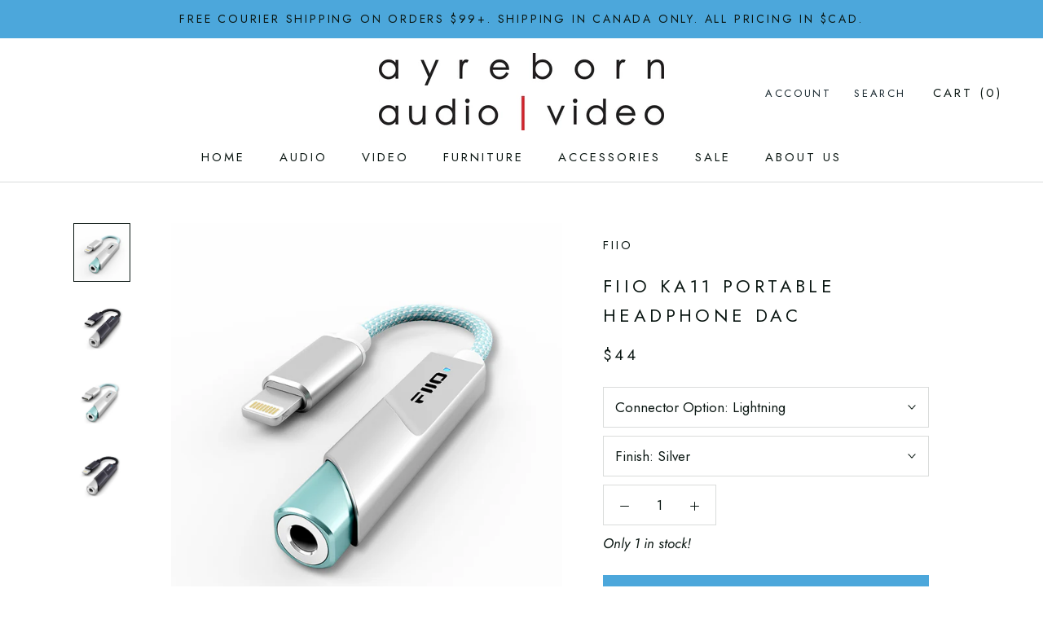

--- FILE ---
content_type: text/html; charset=utf-8
request_url: https://www.ayreborn.com/products/fiio-ka11-portable-headphone-dac
body_size: 61752
content:
<!doctype html>

<html class="no-js" lang="en">
  <head>
    <meta charset="utf-8"> 
    <meta http-equiv="X-UA-Compatible" content="IE=edge,chrome=1">
    <meta name="viewport" content="width=device-width, initial-scale=1.0, height=device-height, minimum-scale=1.0, user-scalable=0">
    <meta name="theme-color" content="">

    <title>
      FIIO KA11 Portable headphone DAC &ndash; Ayreborn Audio/Video
    </title><meta name="description" content="The FIIO KA11 is a specialized HiFi USB adapter that connects to phones, tablets, and computers. Inside are high performance DAC and headphone amplifiers that work together to bring a higher-quality listening experience. Available in USC C or Lightning connectors.  CS43131 DAC Single-ended output power up to 245mW+245m"><link rel="canonical" href="https://www.ayreborn.com/products/fiio-ka11-portable-headphone-dac"><link rel="shortcut icon" href="//www.ayreborn.com/cdn/shop/files/Social_Logo_32x32.jpg?v=1755800893" type="image/png"><meta property="og:type" content="product">
  <meta property="og:title" content="FIIO KA11 Portable headphone DAC"><meta property="og:image" content="http://www.ayreborn.com/cdn/shop/files/ka11silverlight_grande.png?v=1757102562">
    <meta property="og:image:secure_url" content="https://www.ayreborn.com/cdn/shop/files/ka11silverlight_grande.png?v=1757102562"><meta property="og:image" content="http://www.ayreborn.com/cdn/shop/files/ka11blkusb_grande.png?v=1757102562">
    <meta property="og:image:secure_url" content="https://www.ayreborn.com/cdn/shop/files/ka11blkusb_grande.png?v=1757102562"><meta property="og:image" content="http://www.ayreborn.com/cdn/shop/files/ka11silver_grande.png?v=1757102562">
    <meta property="og:image:secure_url" content="https://www.ayreborn.com/cdn/shop/files/ka11silver_grande.png?v=1757102562"><meta property="og:price:amount" content="44.00">
  <meta property="og:price:currency" content="CAD"><meta property="og:description" content="The FIIO KA11 is a specialized HiFi USB adapter that connects to phones, tablets, and computers. Inside are high performance DAC and headphone amplifiers that work together to bring a higher-quality listening experience. Available in USC C or Lightning connectors.  CS43131 DAC Single-ended output power up to 245mW+245m"><meta property="og:url" content="https://www.ayreborn.com/products/fiio-ka11-portable-headphone-dac">
<meta property="og:site_name" content="Ayreborn Audio/Video"><meta name="twitter:card" content="summary"><meta name="twitter:title" content="FIIO KA11 Portable headphone DAC">
  <meta name="twitter:description" content="The FIIO KA11 is a specialized HiFi USB adapter that connects to phones, tablets, and computers. Inside are high performance DAC and headphone amplifiers that work together to bring a higher-quality listening experience.
Available in USC C or Lightning connectors. 

CS43131 DAC
Single-ended output power up to 245mW+245mW
High-purity oxygen-free palladium-plated copper wires
Supports 384kHz/ 32bit, DSD256
Compatible with Android/iOS/ Windows/Mac.

Warranty: 1 year parts and labour
 
">
  <meta name="twitter:image" content="https://www.ayreborn.com/cdn/shop/files/ka11silverlight_600x600_crop_center.png?v=1757102562">

    <script>window.performance && window.performance.mark && window.performance.mark('shopify.content_for_header.start');</script><meta name="google-site-verification" content="Wntxv_4EVaYcs6THiLGKuRyAQCisx8UKElds5D1EpJk">
<meta id="shopify-digital-wallet" name="shopify-digital-wallet" content="/18154923/digital_wallets/dialog">
<meta name="shopify-checkout-api-token" content="81f730cc92d7090a59b55ff539f8ab01">
<meta id="in-context-paypal-metadata" data-shop-id="18154923" data-venmo-supported="false" data-environment="production" data-locale="en_US" data-paypal-v4="true" data-currency="CAD">
<link rel="alternate" type="application/json+oembed" href="https://www.ayreborn.com/products/fiio-ka11-portable-headphone-dac.oembed">
<script async="async" src="/checkouts/internal/preloads.js?locale=en-CA"></script>
<script id="shopify-features" type="application/json">{"accessToken":"81f730cc92d7090a59b55ff539f8ab01","betas":["rich-media-storefront-analytics"],"domain":"www.ayreborn.com","predictiveSearch":true,"shopId":18154923,"locale":"en"}</script>
<script>var Shopify = Shopify || {};
Shopify.shop = "ayreborntest.myshopify.com";
Shopify.locale = "en";
Shopify.currency = {"active":"CAD","rate":"1.0"};
Shopify.country = "CA";
Shopify.theme = {"name":"Bold Nov\/13\/19 | Bold.May27,2024","id":168917303603,"schema_name":"Prestige","schema_version":"1.1.8","theme_store_id":855,"role":"main"};
Shopify.theme.handle = "null";
Shopify.theme.style = {"id":null,"handle":null};
Shopify.cdnHost = "www.ayreborn.com/cdn";
Shopify.routes = Shopify.routes || {};
Shopify.routes.root = "/";</script>
<script type="module">!function(o){(o.Shopify=o.Shopify||{}).modules=!0}(window);</script>
<script>!function(o){function n(){var o=[];function n(){o.push(Array.prototype.slice.apply(arguments))}return n.q=o,n}var t=o.Shopify=o.Shopify||{};t.loadFeatures=n(),t.autoloadFeatures=n()}(window);</script>
<script id="shop-js-analytics" type="application/json">{"pageType":"product"}</script>
<script defer="defer" async type="module" src="//www.ayreborn.com/cdn/shopifycloud/shop-js/modules/v2/client.init-shop-cart-sync_WVOgQShq.en.esm.js"></script>
<script defer="defer" async type="module" src="//www.ayreborn.com/cdn/shopifycloud/shop-js/modules/v2/chunk.common_C_13GLB1.esm.js"></script>
<script defer="defer" async type="module" src="//www.ayreborn.com/cdn/shopifycloud/shop-js/modules/v2/chunk.modal_CLfMGd0m.esm.js"></script>
<script type="module">
  await import("//www.ayreborn.com/cdn/shopifycloud/shop-js/modules/v2/client.init-shop-cart-sync_WVOgQShq.en.esm.js");
await import("//www.ayreborn.com/cdn/shopifycloud/shop-js/modules/v2/chunk.common_C_13GLB1.esm.js");
await import("//www.ayreborn.com/cdn/shopifycloud/shop-js/modules/v2/chunk.modal_CLfMGd0m.esm.js");

  window.Shopify.SignInWithShop?.initShopCartSync?.({"fedCMEnabled":true,"windoidEnabled":true});

</script>
<script>(function() {
  var isLoaded = false;
  function asyncLoad() {
    if (isLoaded) return;
    isLoaded = true;
    var urls = ["https:\/\/f624058c3f5c8edb775a-dea6612566ec344afdf376d2faa6c82f.ssl.cf5.rackcdn.com\/skt_easygc_start.js?shop=ayreborntest.myshopify.com","\/\/code.tidio.co\/eews01yqhtvfqvpbtk6ipztkrfdtqnop.js?shop=ayreborntest.myshopify.com","\/\/cdn.shopify.com\/proxy\/2763093672b158368d60833571ec6f352c39a880b3940658b1356e435bcd8315\/cdn.bogos.io\/script_tag\/secomapp.scripttag.js?shop=ayreborntest.myshopify.com\u0026sp-cache-control=cHVibGljLCBtYXgtYWdlPTkwMA","https:\/\/cdn.hextom.com\/js\/eventpromotionbar.js?shop=ayreborntest.myshopify.com","https:\/\/cdn.hextom.com\/js\/quickannouncementbar.js?shop=ayreborntest.myshopify.com"];
    for (var i = 0; i < urls.length; i++) {
      var s = document.createElement('script');
      s.type = 'text/javascript';
      s.async = true;
      s.src = urls[i];
      var x = document.getElementsByTagName('script')[0];
      x.parentNode.insertBefore(s, x);
    }
  };
  if(window.attachEvent) {
    window.attachEvent('onload', asyncLoad);
  } else {
    window.addEventListener('load', asyncLoad, false);
  }
})();</script>
<script id="__st">var __st={"a":18154923,"offset":-28800,"reqid":"bf797545-b801-4b1d-b51c-8284b748df35-1769533354","pageurl":"www.ayreborn.com\/products\/fiio-ka11-portable-headphone-dac","u":"0ff7fe09cb7f","p":"product","rtyp":"product","rid":9330564497715};</script>
<script>window.ShopifyPaypalV4VisibilityTracking = true;</script>
<script id="captcha-bootstrap">!function(){'use strict';const t='contact',e='account',n='new_comment',o=[[t,t],['blogs',n],['comments',n],[t,'customer']],c=[[e,'customer_login'],[e,'guest_login'],[e,'recover_customer_password'],[e,'create_customer']],r=t=>t.map((([t,e])=>`form[action*='/${t}']:not([data-nocaptcha='true']) input[name='form_type'][value='${e}']`)).join(','),a=t=>()=>t?[...document.querySelectorAll(t)].map((t=>t.form)):[];function s(){const t=[...o],e=r(t);return a(e)}const i='password',u='form_key',d=['recaptcha-v3-token','g-recaptcha-response','h-captcha-response',i],f=()=>{try{return window.sessionStorage}catch{return}},m='__shopify_v',_=t=>t.elements[u];function p(t,e,n=!1){try{const o=window.sessionStorage,c=JSON.parse(o.getItem(e)),{data:r}=function(t){const{data:e,action:n}=t;return t[m]||n?{data:e,action:n}:{data:t,action:n}}(c);for(const[e,n]of Object.entries(r))t.elements[e]&&(t.elements[e].value=n);n&&o.removeItem(e)}catch(o){console.error('form repopulation failed',{error:o})}}const l='form_type',E='cptcha';function T(t){t.dataset[E]=!0}const w=window,h=w.document,L='Shopify',v='ce_forms',y='captcha';let A=!1;((t,e)=>{const n=(g='f06e6c50-85a8-45c8-87d0-21a2b65856fe',I='https://cdn.shopify.com/shopifycloud/storefront-forms-hcaptcha/ce_storefront_forms_captcha_hcaptcha.v1.5.2.iife.js',D={infoText:'Protected by hCaptcha',privacyText:'Privacy',termsText:'Terms'},(t,e,n)=>{const o=w[L][v],c=o.bindForm;if(c)return c(t,g,e,D).then(n);var r;o.q.push([[t,g,e,D],n]),r=I,A||(h.body.append(Object.assign(h.createElement('script'),{id:'captcha-provider',async:!0,src:r})),A=!0)});var g,I,D;w[L]=w[L]||{},w[L][v]=w[L][v]||{},w[L][v].q=[],w[L][y]=w[L][y]||{},w[L][y].protect=function(t,e){n(t,void 0,e),T(t)},Object.freeze(w[L][y]),function(t,e,n,w,h,L){const[v,y,A,g]=function(t,e,n){const i=e?o:[],u=t?c:[],d=[...i,...u],f=r(d),m=r(i),_=r(d.filter((([t,e])=>n.includes(e))));return[a(f),a(m),a(_),s()]}(w,h,L),I=t=>{const e=t.target;return e instanceof HTMLFormElement?e:e&&e.form},D=t=>v().includes(t);t.addEventListener('submit',(t=>{const e=I(t);if(!e)return;const n=D(e)&&!e.dataset.hcaptchaBound&&!e.dataset.recaptchaBound,o=_(e),c=g().includes(e)&&(!o||!o.value);(n||c)&&t.preventDefault(),c&&!n&&(function(t){try{if(!f())return;!function(t){const e=f();if(!e)return;const n=_(t);if(!n)return;const o=n.value;o&&e.removeItem(o)}(t);const e=Array.from(Array(32),(()=>Math.random().toString(36)[2])).join('');!function(t,e){_(t)||t.append(Object.assign(document.createElement('input'),{type:'hidden',name:u})),t.elements[u].value=e}(t,e),function(t,e){const n=f();if(!n)return;const o=[...t.querySelectorAll(`input[type='${i}']`)].map((({name:t})=>t)),c=[...d,...o],r={};for(const[a,s]of new FormData(t).entries())c.includes(a)||(r[a]=s);n.setItem(e,JSON.stringify({[m]:1,action:t.action,data:r}))}(t,e)}catch(e){console.error('failed to persist form',e)}}(e),e.submit())}));const S=(t,e)=>{t&&!t.dataset[E]&&(n(t,e.some((e=>e===t))),T(t))};for(const o of['focusin','change'])t.addEventListener(o,(t=>{const e=I(t);D(e)&&S(e,y())}));const B=e.get('form_key'),M=e.get(l),P=B&&M;t.addEventListener('DOMContentLoaded',(()=>{const t=y();if(P)for(const e of t)e.elements[l].value===M&&p(e,B);[...new Set([...A(),...v().filter((t=>'true'===t.dataset.shopifyCaptcha))])].forEach((e=>S(e,t)))}))}(h,new URLSearchParams(w.location.search),n,t,e,['guest_login'])})(!0,!0)}();</script>
<script integrity="sha256-4kQ18oKyAcykRKYeNunJcIwy7WH5gtpwJnB7kiuLZ1E=" data-source-attribution="shopify.loadfeatures" defer="defer" src="//www.ayreborn.com/cdn/shopifycloud/storefront/assets/storefront/load_feature-a0a9edcb.js" crossorigin="anonymous"></script>
<script data-source-attribution="shopify.dynamic_checkout.dynamic.init">var Shopify=Shopify||{};Shopify.PaymentButton=Shopify.PaymentButton||{isStorefrontPortableWallets:!0,init:function(){window.Shopify.PaymentButton.init=function(){};var t=document.createElement("script");t.src="https://www.ayreborn.com/cdn/shopifycloud/portable-wallets/latest/portable-wallets.en.js",t.type="module",document.head.appendChild(t)}};
</script>
<script data-source-attribution="shopify.dynamic_checkout.buyer_consent">
  function portableWalletsHideBuyerConsent(e){var t=document.getElementById("shopify-buyer-consent"),n=document.getElementById("shopify-subscription-policy-button");t&&n&&(t.classList.add("hidden"),t.setAttribute("aria-hidden","true"),n.removeEventListener("click",e))}function portableWalletsShowBuyerConsent(e){var t=document.getElementById("shopify-buyer-consent"),n=document.getElementById("shopify-subscription-policy-button");t&&n&&(t.classList.remove("hidden"),t.removeAttribute("aria-hidden"),n.addEventListener("click",e))}window.Shopify?.PaymentButton&&(window.Shopify.PaymentButton.hideBuyerConsent=portableWalletsHideBuyerConsent,window.Shopify.PaymentButton.showBuyerConsent=portableWalletsShowBuyerConsent);
</script>
<script data-source-attribution="shopify.dynamic_checkout.cart.bootstrap">document.addEventListener("DOMContentLoaded",(function(){function t(){return document.querySelector("shopify-accelerated-checkout-cart, shopify-accelerated-checkout")}if(t())Shopify.PaymentButton.init();else{new MutationObserver((function(e,n){t()&&(Shopify.PaymentButton.init(),n.disconnect())})).observe(document.body,{childList:!0,subtree:!0})}}));
</script>
<link id="shopify-accelerated-checkout-styles" rel="stylesheet" media="screen" href="https://www.ayreborn.com/cdn/shopifycloud/portable-wallets/latest/accelerated-checkout-backwards-compat.css" crossorigin="anonymous">
<style id="shopify-accelerated-checkout-cart">
        #shopify-buyer-consent {
  margin-top: 1em;
  display: inline-block;
  width: 100%;
}

#shopify-buyer-consent.hidden {
  display: none;
}

#shopify-subscription-policy-button {
  background: none;
  border: none;
  padding: 0;
  text-decoration: underline;
  font-size: inherit;
  cursor: pointer;
}

#shopify-subscription-policy-button::before {
  box-shadow: none;
}

      </style>

<script>window.performance && window.performance.mark && window.performance.mark('shopify.content_for_header.end');</script>


    <link rel="stylesheet" href="//www.ayreborn.com/cdn/shop/t/26/assets/theme.scss.css?v=103232541857507912001761941153">

    <script>
      // This allows to expose several variables to the global scope, to be used in scripts
      window.theme = {
        template: "product",
        shopCurrency: "CAD",
        moneyFormat: "${{amount}}",
        moneyWithCurrencyFormat: "${{amount}} CAD",
        currencyConversionEnabled: false,
        currencyConversionMoneyFormat: "money_with_currency_format",
        currencyConversionRoundAmounts: false,
        searchMode: "product,article,page",
        showPageTransition: false,
        showElementStaggering: false,
        showImageZooming: false,
        enableExperimentalResizeObserver: false
      };

      window.languages = {
        cartAddNote: "Add Order Note",
        cartEditNote: "Edit Order Note",
        productImageLoadingError: "This image could not be loaded. Please try to reload the page.",
        productFormAddToCart: "Add to cart",
        productFormUnavailable: "Unavailable",
        productFormSoldOut: "Sold Out",
        shippingEstimatorOneResult: "1 option available:",
        shippingEstimatorMoreResults: "{{count}} options available:",
        shippingEstimatorNoResults: "No shipping could be found"
      };

      window.lazySizesConfig = {
        loadHidden: false,
        hFac: 0.5,
        expFactor: 2,
        ricTimeout: 150,
        lazyClass: 'Image--lazyLoad',
        loadingClass: 'Image--lazyLoading',
        loadedClass: 'Image--lazyLoaded'
      };

      document.documentElement.className = document.documentElement.className.replace('no-js', 'js');
      document.documentElement.style.setProperty('--window-height', window.innerHeight + 'px');

      // We do a quick detection of some features (we could use Modernizr but for so little...)
      (function() {
        document.documentElement.className += ((window.CSS && window.CSS.supports('(position: sticky) or (position: -webkit-sticky)')) ? ' supports-sticky' : ' no-supports-sticky');
        document.documentElement.className += (window.matchMedia('(-moz-touch-enabled: 1), (hover: none)')).matches ? ' no-supports-hover' : ' supports-hover';
      }());

      window.onpageshow = function (event) {
        if (event.persisted) {
          window.location.reload();
        }
      };
    </script>

    <script src="//www.ayreborn.com/cdn/shop/t/26/assets/lazysizes.min.js?v=174358363404432586981716845146" async></script>

    
<script src="https://polyfill-fastly.net/v2/polyfill.min.js?features=fetch,Element.prototype.closest,Element.prototype.remove,Element.prototype.classList,Array.prototype.includes,Array.prototype.fill,Object.assign,CustomEvent,IntersectionObserver,IntersectionObserverEntry" defer></script>
    <script src="//www.ayreborn.com/cdn/shop/t/26/assets/libs.min.js?v=88466822118989791001716845146" defer></script>
    <script src="//www.ayreborn.com/cdn/shop/t/26/assets/theme.min.js?v=102898656504711558271716998555" defer></script>
    <script src="//www.ayreborn.com/cdn/shop/t/26/assets/custom.js?v=8814717088703906631716845146" defer></script>

    
  <script type="application/ld+json">
  {
    "@context": "http://schema.org",
    "@type": "Product",
    "offers": {
      "@type": "Offer",
      "availability":"//schema.org/InStock",
      "price": "44.00",
      "priceCurrency": "CAD"
    },
    "brand": "Fiio",
    "name": "FIIO KA11 Portable headphone DAC",
    "description": "The FIIO KA11 is a specialized HiFi USB adapter that connects to phones, tablets, and computers. Inside are high performance DAC and headphone amplifiers that work together to bring a higher-quality listening experience.\nAvailable in USC C or Lightning connectors. \n\nCS43131 DAC\nSingle-ended output power up to 245mW+245mW\nHigh-purity oxygen-free palladium-plated copper wires\nSupports 384kHz\/ 32bit, DSD256\nCompatible with Android\/iOS\/ Windows\/Mac.\n\nWarranty: 1 year parts and labour\n \n",
    "category": "DACs",
    "url": "https://www.ayreborn.com/products/fiio-ka11-portable-headphone-dac",
    "image": {
      "@type": "ImageObject",
      "url": "https://www.ayreborn.com/cdn/shop/files/ka11silverlight_1024x1024.png?v=1757102562",
      "image": "https://www.ayreborn.com/cdn/shop/files/ka11silverlight_1024x1024.png?v=1757102562",
      "name": "FIIO KA11 Portable headphone DAC",
      "width": 1024,
      "height": 1024
    }
  }
  </script>

  <!-- BEGIN app block: shopify://apps/klaviyo-email-marketing-sms/blocks/klaviyo-onsite-embed/2632fe16-c075-4321-a88b-50b567f42507 -->












  <script async src="https://static.klaviyo.com/onsite/js/LL8cuH/klaviyo.js?company_id=LL8cuH"></script>
  <script>!function(){if(!window.klaviyo){window._klOnsite=window._klOnsite||[];try{window.klaviyo=new Proxy({},{get:function(n,i){return"push"===i?function(){var n;(n=window._klOnsite).push.apply(n,arguments)}:function(){for(var n=arguments.length,o=new Array(n),w=0;w<n;w++)o[w]=arguments[w];var t="function"==typeof o[o.length-1]?o.pop():void 0,e=new Promise((function(n){window._klOnsite.push([i].concat(o,[function(i){t&&t(i),n(i)}]))}));return e}}})}catch(n){window.klaviyo=window.klaviyo||[],window.klaviyo.push=function(){var n;(n=window._klOnsite).push.apply(n,arguments)}}}}();</script>

  
    <script id="viewed_product">
      if (item == null) {
        var _learnq = _learnq || [];

        var MetafieldReviews = null
        var MetafieldYotpoRating = null
        var MetafieldYotpoCount = null
        var MetafieldLooxRating = null
        var MetafieldLooxCount = null
        var okendoProduct = null
        var okendoProductReviewCount = null
        var okendoProductReviewAverageValue = null
        try {
          // The following fields are used for Customer Hub recently viewed in order to add reviews.
          // This information is not part of __kla_viewed. Instead, it is part of __kla_viewed_reviewed_items
          MetafieldReviews = {};
          MetafieldYotpoRating = null
          MetafieldYotpoCount = null
          MetafieldLooxRating = null
          MetafieldLooxCount = null

          okendoProduct = null
          // If the okendo metafield is not legacy, it will error, which then requires the new json formatted data
          if (okendoProduct && 'error' in okendoProduct) {
            okendoProduct = null
          }
          okendoProductReviewCount = okendoProduct ? okendoProduct.reviewCount : null
          okendoProductReviewAverageValue = okendoProduct ? okendoProduct.reviewAverageValue : null
        } catch (error) {
          console.error('Error in Klaviyo onsite reviews tracking:', error);
        }

        var item = {
          Name: "FIIO KA11 Portable headphone DAC",
          ProductID: 9330564497715,
          Categories: ["Check out our New Arrivals","Check out our top Sellers","Digital Audio","Digital To Analogue Converters","FIIO Audio Products","Headphone Amplifiers","Home Audio Equipment","Products"],
          ImageURL: "https://www.ayreborn.com/cdn/shop/files/ka11silverlight_grande.png?v=1757102562",
          URL: "https://www.ayreborn.com/products/fiio-ka11-portable-headphone-dac",
          Brand: "Fiio",
          Price: "$44.00",
          Value: "44.00",
          CompareAtPrice: "$44.00"
        };
        _learnq.push(['track', 'Viewed Product', item]);
        _learnq.push(['trackViewedItem', {
          Title: item.Name,
          ItemId: item.ProductID,
          Categories: item.Categories,
          ImageUrl: item.ImageURL,
          Url: item.URL,
          Metadata: {
            Brand: item.Brand,
            Price: item.Price,
            Value: item.Value,
            CompareAtPrice: item.CompareAtPrice
          },
          metafields:{
            reviews: MetafieldReviews,
            yotpo:{
              rating: MetafieldYotpoRating,
              count: MetafieldYotpoCount,
            },
            loox:{
              rating: MetafieldLooxRating,
              count: MetafieldLooxCount,
            },
            okendo: {
              rating: okendoProductReviewAverageValue,
              count: okendoProductReviewCount,
            }
          }
        }]);
      }
    </script>
  




  <script>
    window.klaviyoReviewsProductDesignMode = false
  </script>







<!-- END app block --><link href="https://monorail-edge.shopifysvc.com" rel="dns-prefetch">
<script>(function(){if ("sendBeacon" in navigator && "performance" in window) {try {var session_token_from_headers = performance.getEntriesByType('navigation')[0].serverTiming.find(x => x.name == '_s').description;} catch {var session_token_from_headers = undefined;}var session_cookie_matches = document.cookie.match(/_shopify_s=([^;]*)/);var session_token_from_cookie = session_cookie_matches && session_cookie_matches.length === 2 ? session_cookie_matches[1] : "";var session_token = session_token_from_headers || session_token_from_cookie || "";function handle_abandonment_event(e) {var entries = performance.getEntries().filter(function(entry) {return /monorail-edge.shopifysvc.com/.test(entry.name);});if (!window.abandonment_tracked && entries.length === 0) {window.abandonment_tracked = true;var currentMs = Date.now();var navigation_start = performance.timing.navigationStart;var payload = {shop_id: 18154923,url: window.location.href,navigation_start,duration: currentMs - navigation_start,session_token,page_type: "product"};window.navigator.sendBeacon("https://monorail-edge.shopifysvc.com/v1/produce", JSON.stringify({schema_id: "online_store_buyer_site_abandonment/1.1",payload: payload,metadata: {event_created_at_ms: currentMs,event_sent_at_ms: currentMs}}));}}window.addEventListener('pagehide', handle_abandonment_event);}}());</script>
<script id="web-pixels-manager-setup">(function e(e,d,r,n,o){if(void 0===o&&(o={}),!Boolean(null===(a=null===(i=window.Shopify)||void 0===i?void 0:i.analytics)||void 0===a?void 0:a.replayQueue)){var i,a;window.Shopify=window.Shopify||{};var t=window.Shopify;t.analytics=t.analytics||{};var s=t.analytics;s.replayQueue=[],s.publish=function(e,d,r){return s.replayQueue.push([e,d,r]),!0};try{self.performance.mark("wpm:start")}catch(e){}var l=function(){var e={modern:/Edge?\/(1{2}[4-9]|1[2-9]\d|[2-9]\d{2}|\d{4,})\.\d+(\.\d+|)|Firefox\/(1{2}[4-9]|1[2-9]\d|[2-9]\d{2}|\d{4,})\.\d+(\.\d+|)|Chrom(ium|e)\/(9{2}|\d{3,})\.\d+(\.\d+|)|(Maci|X1{2}).+ Version\/(15\.\d+|(1[6-9]|[2-9]\d|\d{3,})\.\d+)([,.]\d+|)( \(\w+\)|)( Mobile\/\w+|) Safari\/|Chrome.+OPR\/(9{2}|\d{3,})\.\d+\.\d+|(CPU[ +]OS|iPhone[ +]OS|CPU[ +]iPhone|CPU IPhone OS|CPU iPad OS)[ +]+(15[._]\d+|(1[6-9]|[2-9]\d|\d{3,})[._]\d+)([._]\d+|)|Android:?[ /-](13[3-9]|1[4-9]\d|[2-9]\d{2}|\d{4,})(\.\d+|)(\.\d+|)|Android.+Firefox\/(13[5-9]|1[4-9]\d|[2-9]\d{2}|\d{4,})\.\d+(\.\d+|)|Android.+Chrom(ium|e)\/(13[3-9]|1[4-9]\d|[2-9]\d{2}|\d{4,})\.\d+(\.\d+|)|SamsungBrowser\/([2-9]\d|\d{3,})\.\d+/,legacy:/Edge?\/(1[6-9]|[2-9]\d|\d{3,})\.\d+(\.\d+|)|Firefox\/(5[4-9]|[6-9]\d|\d{3,})\.\d+(\.\d+|)|Chrom(ium|e)\/(5[1-9]|[6-9]\d|\d{3,})\.\d+(\.\d+|)([\d.]+$|.*Safari\/(?![\d.]+ Edge\/[\d.]+$))|(Maci|X1{2}).+ Version\/(10\.\d+|(1[1-9]|[2-9]\d|\d{3,})\.\d+)([,.]\d+|)( \(\w+\)|)( Mobile\/\w+|) Safari\/|Chrome.+OPR\/(3[89]|[4-9]\d|\d{3,})\.\d+\.\d+|(CPU[ +]OS|iPhone[ +]OS|CPU[ +]iPhone|CPU IPhone OS|CPU iPad OS)[ +]+(10[._]\d+|(1[1-9]|[2-9]\d|\d{3,})[._]\d+)([._]\d+|)|Android:?[ /-](13[3-9]|1[4-9]\d|[2-9]\d{2}|\d{4,})(\.\d+|)(\.\d+|)|Mobile Safari.+OPR\/([89]\d|\d{3,})\.\d+\.\d+|Android.+Firefox\/(13[5-9]|1[4-9]\d|[2-9]\d{2}|\d{4,})\.\d+(\.\d+|)|Android.+Chrom(ium|e)\/(13[3-9]|1[4-9]\d|[2-9]\d{2}|\d{4,})\.\d+(\.\d+|)|Android.+(UC? ?Browser|UCWEB|U3)[ /]?(15\.([5-9]|\d{2,})|(1[6-9]|[2-9]\d|\d{3,})\.\d+)\.\d+|SamsungBrowser\/(5\.\d+|([6-9]|\d{2,})\.\d+)|Android.+MQ{2}Browser\/(14(\.(9|\d{2,})|)|(1[5-9]|[2-9]\d|\d{3,})(\.\d+|))(\.\d+|)|K[Aa][Ii]OS\/(3\.\d+|([4-9]|\d{2,})\.\d+)(\.\d+|)/},d=e.modern,r=e.legacy,n=navigator.userAgent;return n.match(d)?"modern":n.match(r)?"legacy":"unknown"}(),u="modern"===l?"modern":"legacy",c=(null!=n?n:{modern:"",legacy:""})[u],f=function(e){return[e.baseUrl,"/wpm","/b",e.hashVersion,"modern"===e.buildTarget?"m":"l",".js"].join("")}({baseUrl:d,hashVersion:r,buildTarget:u}),m=function(e){var d=e.version,r=e.bundleTarget,n=e.surface,o=e.pageUrl,i=e.monorailEndpoint;return{emit:function(e){var a=e.status,t=e.errorMsg,s=(new Date).getTime(),l=JSON.stringify({metadata:{event_sent_at_ms:s},events:[{schema_id:"web_pixels_manager_load/3.1",payload:{version:d,bundle_target:r,page_url:o,status:a,surface:n,error_msg:t},metadata:{event_created_at_ms:s}}]});if(!i)return console&&console.warn&&console.warn("[Web Pixels Manager] No Monorail endpoint provided, skipping logging."),!1;try{return self.navigator.sendBeacon.bind(self.navigator)(i,l)}catch(e){}var u=new XMLHttpRequest;try{return u.open("POST",i,!0),u.setRequestHeader("Content-Type","text/plain"),u.send(l),!0}catch(e){return console&&console.warn&&console.warn("[Web Pixels Manager] Got an unhandled error while logging to Monorail."),!1}}}}({version:r,bundleTarget:l,surface:e.surface,pageUrl:self.location.href,monorailEndpoint:e.monorailEndpoint});try{o.browserTarget=l,function(e){var d=e.src,r=e.async,n=void 0===r||r,o=e.onload,i=e.onerror,a=e.sri,t=e.scriptDataAttributes,s=void 0===t?{}:t,l=document.createElement("script"),u=document.querySelector("head"),c=document.querySelector("body");if(l.async=n,l.src=d,a&&(l.integrity=a,l.crossOrigin="anonymous"),s)for(var f in s)if(Object.prototype.hasOwnProperty.call(s,f))try{l.dataset[f]=s[f]}catch(e){}if(o&&l.addEventListener("load",o),i&&l.addEventListener("error",i),u)u.appendChild(l);else{if(!c)throw new Error("Did not find a head or body element to append the script");c.appendChild(l)}}({src:f,async:!0,onload:function(){if(!function(){var e,d;return Boolean(null===(d=null===(e=window.Shopify)||void 0===e?void 0:e.analytics)||void 0===d?void 0:d.initialized)}()){var d=window.webPixelsManager.init(e)||void 0;if(d){var r=window.Shopify.analytics;r.replayQueue.forEach((function(e){var r=e[0],n=e[1],o=e[2];d.publishCustomEvent(r,n,o)})),r.replayQueue=[],r.publish=d.publishCustomEvent,r.visitor=d.visitor,r.initialized=!0}}},onerror:function(){return m.emit({status:"failed",errorMsg:"".concat(f," has failed to load")})},sri:function(e){var d=/^sha384-[A-Za-z0-9+/=]+$/;return"string"==typeof e&&d.test(e)}(c)?c:"",scriptDataAttributes:o}),m.emit({status:"loading"})}catch(e){m.emit({status:"failed",errorMsg:(null==e?void 0:e.message)||"Unknown error"})}}})({shopId: 18154923,storefrontBaseUrl: "https://www.ayreborn.com",extensionsBaseUrl: "https://extensions.shopifycdn.com/cdn/shopifycloud/web-pixels-manager",monorailEndpoint: "https://monorail-edge.shopifysvc.com/unstable/produce_batch",surface: "storefront-renderer",enabledBetaFlags: ["2dca8a86"],webPixelsConfigList: [{"id":"811106611","configuration":"{\"config\":\"{\\\"pixel_id\\\":\\\"G-6Q9BKFVVKW\\\",\\\"target_country\\\":\\\"CA\\\",\\\"gtag_events\\\":[{\\\"type\\\":\\\"search\\\",\\\"action_label\\\":[\\\"G-6Q9BKFVVKW\\\",\\\"AW-967987474\\\/RcivCNn6kosBEJKiyc0D\\\"]},{\\\"type\\\":\\\"begin_checkout\\\",\\\"action_label\\\":[\\\"G-6Q9BKFVVKW\\\",\\\"AW-967987474\\\/mEqFCNb6kosBEJKiyc0D\\\"]},{\\\"type\\\":\\\"view_item\\\",\\\"action_label\\\":[\\\"G-6Q9BKFVVKW\\\",\\\"AW-967987474\\\/hZNACND6kosBEJKiyc0D\\\",\\\"MC-YBLVDBZT0Y\\\"]},{\\\"type\\\":\\\"purchase\\\",\\\"action_label\\\":[\\\"G-6Q9BKFVVKW\\\",\\\"AW-967987474\\\/CP6uCM36kosBEJKiyc0D\\\",\\\"MC-YBLVDBZT0Y\\\"]},{\\\"type\\\":\\\"page_view\\\",\\\"action_label\\\":[\\\"G-6Q9BKFVVKW\\\",\\\"AW-967987474\\\/K9reCMr6kosBEJKiyc0D\\\",\\\"MC-YBLVDBZT0Y\\\"]},{\\\"type\\\":\\\"add_payment_info\\\",\\\"action_label\\\":[\\\"G-6Q9BKFVVKW\\\",\\\"AW-967987474\\\/AhvoCNz6kosBEJKiyc0D\\\"]},{\\\"type\\\":\\\"add_to_cart\\\",\\\"action_label\\\":[\\\"G-6Q9BKFVVKW\\\",\\\"AW-967987474\\\/L2KHCNP6kosBEJKiyc0D\\\"]}],\\\"enable_monitoring_mode\\\":false}\"}","eventPayloadVersion":"v1","runtimeContext":"OPEN","scriptVersion":"b2a88bafab3e21179ed38636efcd8a93","type":"APP","apiClientId":1780363,"privacyPurposes":[],"dataSharingAdjustments":{"protectedCustomerApprovalScopes":["read_customer_address","read_customer_email","read_customer_name","read_customer_personal_data","read_customer_phone"]}},{"id":"235274547","configuration":"{\"pixel_id\":\"140344616579021\",\"pixel_type\":\"facebook_pixel\",\"metaapp_system_user_token\":\"-\"}","eventPayloadVersion":"v1","runtimeContext":"OPEN","scriptVersion":"ca16bc87fe92b6042fbaa3acc2fbdaa6","type":"APP","apiClientId":2329312,"privacyPurposes":["ANALYTICS","MARKETING","SALE_OF_DATA"],"dataSharingAdjustments":{"protectedCustomerApprovalScopes":["read_customer_address","read_customer_email","read_customer_name","read_customer_personal_data","read_customer_phone"]}},{"id":"shopify-app-pixel","configuration":"{}","eventPayloadVersion":"v1","runtimeContext":"STRICT","scriptVersion":"0450","apiClientId":"shopify-pixel","type":"APP","privacyPurposes":["ANALYTICS","MARKETING"]},{"id":"shopify-custom-pixel","eventPayloadVersion":"v1","runtimeContext":"LAX","scriptVersion":"0450","apiClientId":"shopify-pixel","type":"CUSTOM","privacyPurposes":["ANALYTICS","MARKETING"]}],isMerchantRequest: false,initData: {"shop":{"name":"Ayreborn Audio\/Video","paymentSettings":{"currencyCode":"CAD"},"myshopifyDomain":"ayreborntest.myshopify.com","countryCode":"CA","storefrontUrl":"https:\/\/www.ayreborn.com"},"customer":null,"cart":null,"checkout":null,"productVariants":[{"price":{"amount":44.0,"currencyCode":"CAD"},"product":{"title":"FIIO KA11 Portable headphone DAC","vendor":"Fiio","id":"9330564497715","untranslatedTitle":"FIIO KA11 Portable headphone DAC","url":"\/products\/fiio-ka11-portable-headphone-dac","type":"DACs"},"id":"49520404300083","image":{"src":"\/\/www.ayreborn.com\/cdn\/shop\/files\/ka11silverlight.png?v=1757102562"},"sku":"KA11LIGHTSIL","title":"Lightning \/ Silver","untranslatedTitle":"Lightning \/ Silver"},{"price":{"amount":44.0,"currencyCode":"CAD"},"product":{"title":"FIIO KA11 Portable headphone DAC","vendor":"Fiio","id":"9330564497715","untranslatedTitle":"FIIO KA11 Portable headphone DAC","url":"\/products\/fiio-ka11-portable-headphone-dac","type":"DACs"},"id":"49520404267315","image":{"src":"\/\/www.ayreborn.com\/cdn\/shop\/files\/ka11blklight.png?v=1757102562"},"sku":"KA11LIGHTBLK","title":"Lightning \/ Black","untranslatedTitle":"Lightning \/ Black"},{"price":{"amount":44.0,"currencyCode":"CAD"},"product":{"title":"FIIO KA11 Portable headphone DAC","vendor":"Fiio","id":"9330564497715","untranslatedTitle":"FIIO KA11 Portable headphone DAC","url":"\/products\/fiio-ka11-portable-headphone-dac","type":"DACs"},"id":"49520404234547","image":{"src":"\/\/www.ayreborn.com\/cdn\/shop\/files\/ka11silver.png?v=1757102562"},"sku":"KA11USBSIL","title":"USB C \/ Silver","untranslatedTitle":"USB C \/ Silver"},{"price":{"amount":44.0,"currencyCode":"CAD"},"product":{"title":"FIIO KA11 Portable headphone DAC","vendor":"Fiio","id":"9330564497715","untranslatedTitle":"FIIO KA11 Portable headphone DAC","url":"\/products\/fiio-ka11-portable-headphone-dac","type":"DACs"},"id":"49520404201779","image":{"src":"\/\/www.ayreborn.com\/cdn\/shop\/files\/ka11blkusb.png?v=1757102562"},"sku":"KA11USBBLK","title":"USB C \/ Black","untranslatedTitle":"USB C \/ Black"}],"purchasingCompany":null},},"https://www.ayreborn.com/cdn","fcfee988w5aeb613cpc8e4bc33m6693e112",{"modern":"","legacy":""},{"shopId":"18154923","storefrontBaseUrl":"https:\/\/www.ayreborn.com","extensionBaseUrl":"https:\/\/extensions.shopifycdn.com\/cdn\/shopifycloud\/web-pixels-manager","surface":"storefront-renderer","enabledBetaFlags":"[\"2dca8a86\"]","isMerchantRequest":"false","hashVersion":"fcfee988w5aeb613cpc8e4bc33m6693e112","publish":"custom","events":"[[\"page_viewed\",{}],[\"product_viewed\",{\"productVariant\":{\"price\":{\"amount\":44.0,\"currencyCode\":\"CAD\"},\"product\":{\"title\":\"FIIO KA11 Portable headphone DAC\",\"vendor\":\"Fiio\",\"id\":\"9330564497715\",\"untranslatedTitle\":\"FIIO KA11 Portable headphone DAC\",\"url\":\"\/products\/fiio-ka11-portable-headphone-dac\",\"type\":\"DACs\"},\"id\":\"49520404300083\",\"image\":{\"src\":\"\/\/www.ayreborn.com\/cdn\/shop\/files\/ka11silverlight.png?v=1757102562\"},\"sku\":\"KA11LIGHTSIL\",\"title\":\"Lightning \/ Silver\",\"untranslatedTitle\":\"Lightning \/ Silver\"}}]]"});</script><script>
  window.ShopifyAnalytics = window.ShopifyAnalytics || {};
  window.ShopifyAnalytics.meta = window.ShopifyAnalytics.meta || {};
  window.ShopifyAnalytics.meta.currency = 'CAD';
  var meta = {"product":{"id":9330564497715,"gid":"gid:\/\/shopify\/Product\/9330564497715","vendor":"Fiio","type":"DACs","handle":"fiio-ka11-portable-headphone-dac","variants":[{"id":49520404300083,"price":4400,"name":"FIIO KA11 Portable headphone DAC - Lightning \/ Silver","public_title":"Lightning \/ Silver","sku":"KA11LIGHTSIL"},{"id":49520404267315,"price":4400,"name":"FIIO KA11 Portable headphone DAC - Lightning \/ Black","public_title":"Lightning \/ Black","sku":"KA11LIGHTBLK"},{"id":49520404234547,"price":4400,"name":"FIIO KA11 Portable headphone DAC - USB C \/ Silver","public_title":"USB C \/ Silver","sku":"KA11USBSIL"},{"id":49520404201779,"price":4400,"name":"FIIO KA11 Portable headphone DAC - USB C \/ Black","public_title":"USB C \/ Black","sku":"KA11USBBLK"}],"remote":false},"page":{"pageType":"product","resourceType":"product","resourceId":9330564497715,"requestId":"bf797545-b801-4b1d-b51c-8284b748df35-1769533354"}};
  for (var attr in meta) {
    window.ShopifyAnalytics.meta[attr] = meta[attr];
  }
</script>
<script class="analytics">
  (function () {
    var customDocumentWrite = function(content) {
      var jquery = null;

      if (window.jQuery) {
        jquery = window.jQuery;
      } else if (window.Checkout && window.Checkout.$) {
        jquery = window.Checkout.$;
      }

      if (jquery) {
        jquery('body').append(content);
      }
    };

    var hasLoggedConversion = function(token) {
      if (token) {
        return document.cookie.indexOf('loggedConversion=' + token) !== -1;
      }
      return false;
    }

    var setCookieIfConversion = function(token) {
      if (token) {
        var twoMonthsFromNow = new Date(Date.now());
        twoMonthsFromNow.setMonth(twoMonthsFromNow.getMonth() + 2);

        document.cookie = 'loggedConversion=' + token + '; expires=' + twoMonthsFromNow;
      }
    }

    var trekkie = window.ShopifyAnalytics.lib = window.trekkie = window.trekkie || [];
    if (trekkie.integrations) {
      return;
    }
    trekkie.methods = [
      'identify',
      'page',
      'ready',
      'track',
      'trackForm',
      'trackLink'
    ];
    trekkie.factory = function(method) {
      return function() {
        var args = Array.prototype.slice.call(arguments);
        args.unshift(method);
        trekkie.push(args);
        return trekkie;
      };
    };
    for (var i = 0; i < trekkie.methods.length; i++) {
      var key = trekkie.methods[i];
      trekkie[key] = trekkie.factory(key);
    }
    trekkie.load = function(config) {
      trekkie.config = config || {};
      trekkie.config.initialDocumentCookie = document.cookie;
      var first = document.getElementsByTagName('script')[0];
      var script = document.createElement('script');
      script.type = 'text/javascript';
      script.onerror = function(e) {
        var scriptFallback = document.createElement('script');
        scriptFallback.type = 'text/javascript';
        scriptFallback.onerror = function(error) {
                var Monorail = {
      produce: function produce(monorailDomain, schemaId, payload) {
        var currentMs = new Date().getTime();
        var event = {
          schema_id: schemaId,
          payload: payload,
          metadata: {
            event_created_at_ms: currentMs,
            event_sent_at_ms: currentMs
          }
        };
        return Monorail.sendRequest("https://" + monorailDomain + "/v1/produce", JSON.stringify(event));
      },
      sendRequest: function sendRequest(endpointUrl, payload) {
        // Try the sendBeacon API
        if (window && window.navigator && typeof window.navigator.sendBeacon === 'function' && typeof window.Blob === 'function' && !Monorail.isIos12()) {
          var blobData = new window.Blob([payload], {
            type: 'text/plain'
          });

          if (window.navigator.sendBeacon(endpointUrl, blobData)) {
            return true;
          } // sendBeacon was not successful

        } // XHR beacon

        var xhr = new XMLHttpRequest();

        try {
          xhr.open('POST', endpointUrl);
          xhr.setRequestHeader('Content-Type', 'text/plain');
          xhr.send(payload);
        } catch (e) {
          console.log(e);
        }

        return false;
      },
      isIos12: function isIos12() {
        return window.navigator.userAgent.lastIndexOf('iPhone; CPU iPhone OS 12_') !== -1 || window.navigator.userAgent.lastIndexOf('iPad; CPU OS 12_') !== -1;
      }
    };
    Monorail.produce('monorail-edge.shopifysvc.com',
      'trekkie_storefront_load_errors/1.1',
      {shop_id: 18154923,
      theme_id: 168917303603,
      app_name: "storefront",
      context_url: window.location.href,
      source_url: "//www.ayreborn.com/cdn/s/trekkie.storefront.a804e9514e4efded663580eddd6991fcc12b5451.min.js"});

        };
        scriptFallback.async = true;
        scriptFallback.src = '//www.ayreborn.com/cdn/s/trekkie.storefront.a804e9514e4efded663580eddd6991fcc12b5451.min.js';
        first.parentNode.insertBefore(scriptFallback, first);
      };
      script.async = true;
      script.src = '//www.ayreborn.com/cdn/s/trekkie.storefront.a804e9514e4efded663580eddd6991fcc12b5451.min.js';
      first.parentNode.insertBefore(script, first);
    };
    trekkie.load(
      {"Trekkie":{"appName":"storefront","development":false,"defaultAttributes":{"shopId":18154923,"isMerchantRequest":null,"themeId":168917303603,"themeCityHash":"1164748393391810192","contentLanguage":"en","currency":"CAD"},"isServerSideCookieWritingEnabled":true,"monorailRegion":"shop_domain","enabledBetaFlags":["65f19447"]},"Session Attribution":{},"S2S":{"facebookCapiEnabled":true,"source":"trekkie-storefront-renderer","apiClientId":580111}}
    );

    var loaded = false;
    trekkie.ready(function() {
      if (loaded) return;
      loaded = true;

      window.ShopifyAnalytics.lib = window.trekkie;

      var originalDocumentWrite = document.write;
      document.write = customDocumentWrite;
      try { window.ShopifyAnalytics.merchantGoogleAnalytics.call(this); } catch(error) {};
      document.write = originalDocumentWrite;

      window.ShopifyAnalytics.lib.page(null,{"pageType":"product","resourceType":"product","resourceId":9330564497715,"requestId":"bf797545-b801-4b1d-b51c-8284b748df35-1769533354","shopifyEmitted":true});

      var match = window.location.pathname.match(/checkouts\/(.+)\/(thank_you|post_purchase)/)
      var token = match? match[1]: undefined;
      if (!hasLoggedConversion(token)) {
        setCookieIfConversion(token);
        window.ShopifyAnalytics.lib.track("Viewed Product",{"currency":"CAD","variantId":49520404300083,"productId":9330564497715,"productGid":"gid:\/\/shopify\/Product\/9330564497715","name":"FIIO KA11 Portable headphone DAC - Lightning \/ Silver","price":"44.00","sku":"KA11LIGHTSIL","brand":"Fiio","variant":"Lightning \/ Silver","category":"DACs","nonInteraction":true,"remote":false},undefined,undefined,{"shopifyEmitted":true});
      window.ShopifyAnalytics.lib.track("monorail:\/\/trekkie_storefront_viewed_product\/1.1",{"currency":"CAD","variantId":49520404300083,"productId":9330564497715,"productGid":"gid:\/\/shopify\/Product\/9330564497715","name":"FIIO KA11 Portable headphone DAC - Lightning \/ Silver","price":"44.00","sku":"KA11LIGHTSIL","brand":"Fiio","variant":"Lightning \/ Silver","category":"DACs","nonInteraction":true,"remote":false,"referer":"https:\/\/www.ayreborn.com\/products\/fiio-ka11-portable-headphone-dac"});
      }
    });


        var eventsListenerScript = document.createElement('script');
        eventsListenerScript.async = true;
        eventsListenerScript.src = "//www.ayreborn.com/cdn/shopifycloud/storefront/assets/shop_events_listener-3da45d37.js";
        document.getElementsByTagName('head')[0].appendChild(eventsListenerScript);

})();</script>
  <script>
  if (!window.ga || (window.ga && typeof window.ga !== 'function')) {
    window.ga = function ga() {
      (window.ga.q = window.ga.q || []).push(arguments);
      if (window.Shopify && window.Shopify.analytics && typeof window.Shopify.analytics.publish === 'function') {
        window.Shopify.analytics.publish("ga_stub_called", {}, {sendTo: "google_osp_migration"});
      }
      console.error("Shopify's Google Analytics stub called with:", Array.from(arguments), "\nSee https://help.shopify.com/manual/promoting-marketing/pixels/pixel-migration#google for more information.");
    };
    if (window.Shopify && window.Shopify.analytics && typeof window.Shopify.analytics.publish === 'function') {
      window.Shopify.analytics.publish("ga_stub_initialized", {}, {sendTo: "google_osp_migration"});
    }
  }
</script>
<script
  defer
  src="https://www.ayreborn.com/cdn/shopifycloud/perf-kit/shopify-perf-kit-3.0.4.min.js"
  data-application="storefront-renderer"
  data-shop-id="18154923"
  data-render-region="gcp-us-east1"
  data-page-type="product"
  data-theme-instance-id="168917303603"
  data-theme-name="Prestige"
  data-theme-version="1.1.8"
  data-monorail-region="shop_domain"
  data-resource-timing-sampling-rate="10"
  data-shs="true"
  data-shs-beacon="true"
  data-shs-export-with-fetch="true"
  data-shs-logs-sample-rate="1"
  data-shs-beacon-endpoint="https://www.ayreborn.com/api/collect"
></script>
</head>

  <body class="prestige--v1  template-product">
    <a class="PageSkipLink u-visually-hidden" href="#main">Skip to content</a>
    <span class="LoadingBar"></span>
    <div class="PageOverlay"></div>
    <div class="PageTransition"></div>

    <div id="shopify-section-popup" class="shopify-section"></div>
    <div id="shopify-section-sidebar-menu" class="shopify-section"><section id="sidebar-menu" class="SidebarMenu Drawer Drawer--small Drawer--fromLeft" aria-hidden="true" data-section-id="sidebar-menu" data-section-type="sidebar-menu">
    <header class="Drawer__Header" data-drawer-animated-left>
      <button class="Drawer__Close Icon-Wrapper--clickable" data-action="close-drawer" data-drawer-id="sidebar-menu" aria-label="Close navigation"><svg class="Icon Icon--close" role="presentation" viewBox="0 0 16 14">
      <path d="M15 0L1 14m14 0L1 0" stroke="currentColor" fill="none" fill-rule="evenodd"></path>
    </svg></button>
    </header>

    <div class="Drawer__Content">
      <div class="Drawer__Main" data-drawer-animated-left data-scrollable>
        <div class="Drawer__Container">
          <nav class="SidebarMenu__Nav SidebarMenu__Nav--primary" aria-label="Sidebar navigation"><div class="Collapsible"><a href="/" class="Collapsible__Button Heading Link Link--primary u-h6">Home</a></div><div class="Collapsible"><button class="Collapsible__Button Heading u-h6" data-action="toggle-collapsible" aria-expanded="false">Audio<span class="Collapsible__Plus"></span>
                  </button>

                  <div class="Collapsible__Inner">
                    <div class="Collapsible__Content"><div class="Collapsible"><button class="Collapsible__Button Heading Text--subdued Link--primary u-h7" data-action="toggle-collapsible" aria-expanded="false">Speakers<span class="Collapsible__Plus"></span>
                            </button>

                            <div class="Collapsible__Inner">
                              <div class="Collapsible__Content">
                                <ul class="Linklist Linklist--bordered Linklist--spacingLoose"><li class="Linklist__Item">
                                      <a href="/collections/home-audio-equipment-home-audio-speakers-bookshelf-speakers" class="Text--subdued Link Link--primary">Bookshelf Speakers</a>
                                    </li><li class="Linklist__Item">
                                      <a href="/collections/home-audio-equipment-home-audio-speakers-floor-standing-speakers" class="Text--subdued Link Link--primary">Tower Speakers</a>
                                    </li><li class="Linklist__Item">
                                      <a href="/collections/home-audio-equipment-home-audio-speakers-subwoofers" class="Text--subdued Link Link--primary">Subwoofers</a>
                                    </li><li class="Linklist__Item">
                                      <a href="/collections/home-audio-equipment-home-audio-speakers-centre-channel-speakers" class="Text--subdued Link Link--primary">Centre Speakers</a>
                                    </li><li class="Linklist__Item">
                                      <a href="/collections/home-audio-equipment-home-audio-speakers-surround" class="Text--subdued Link Link--primary">Surround Speakers</a>
                                    </li><li class="Linklist__Item">
                                      <a href="/collections/home-audio-equipment-home-audio-speakers-in-ceiling-speakers" class="Text--subdued Link Link--primary">In-Ceiling Speakers</a>
                                    </li><li class="Linklist__Item">
                                      <a href="/collections/home-audio-equipment-home-audio-speakers-in-wall" class="Text--subdued Link Link--primary">In-Wall Speakers</a>
                                    </li><li class="Linklist__Item">
                                      <a href="/collections/home-audio-equipment-home-audio-speakers-on-wall" class="Text--subdued Link Link--primary">On-wall Speakers</a>
                                    </li><li class="Linklist__Item">
                                      <a href="/collections/home-audio-equipment-home-audio-speakers-speaker-bars" class="Text--subdued Link Link--primary">Speaker Bars</a>
                                    </li><li class="Linklist__Item">
                                      <a href="/collections/home-audio-equipment-home-audio-speakers-sound-bars" class="Text--subdued Link Link--primary">Sound Bars</a>
                                    </li><li class="Linklist__Item">
                                      <a href="/collections/home-audio-equipment-home-audio-speakers-powered-speakers" class="Text--subdued Link Link--primary">Powered Speakers</a>
                                    </li><li class="Linklist__Item">
                                      <a href="/collections/active-studio-monitors" class="Text--subdued Link Link--primary">Studio Monitors</a>
                                    </li><li class="Linklist__Item">
                                      <a href="/collections/home-audio-equipment-home-audio-speakers-wireless-bluetooth" class="Text--subdued Link Link--primary">Bluetooth Speakers</a>
                                    </li><li class="Linklist__Item">
                                      <a href="/collections/home-audio-equipment-home-audio-speakers-outdoor-speakers" class="Text--subdued Link Link--primary">Outdoor Speakers</a>
                                    </li><li class="Linklist__Item">
                                      <a href="/collections/audio-speakers-wireless-1" class="Text--subdued Link Link--primary">Wireless Speakers</a>
                                    </li><li class="Linklist__Item">
                                      <a href="/collections/home-audio-equipment-home-audio-speakers-packages" class="Text--subdued Link Link--primary">Speaker Packages</a>
                                    </li></ul>
                              </div>
                            </div></div><div class="Collapsible"><button class="Collapsible__Button Heading Text--subdued Link--primary u-h7" data-action="toggle-collapsible" aria-expanded="false">Receivers &amp; Amplifiers<span class="Collapsible__Plus"></span>
                            </button>

                            <div class="Collapsible__Inner">
                              <div class="Collapsible__Content">
                                <ul class="Linklist Linklist--bordered Linklist--spacingLoose"><li class="Linklist__Item">
                                      <a href="/collections/home-audio-equipment-av-receivers" class="Text--subdued Link Link--primary">AV Receivers</a>
                                    </li><li class="Linklist__Item">
                                      <a href="/collections/home-audio-equipment-stereo-receivers" class="Text--subdued Link Link--primary">Stereo Receivers</a>
                                    </li><li class="Linklist__Item">
                                      <a href="/collections/home-audio-equipment-integrated-amplifiers" class="Text--subdued Link Link--primary">Integrated Amplifiers</a>
                                    </li><li class="Linklist__Item">
                                      <a href="/collections/home-audio-equipment-pre-amplifiers" class="Text--subdued Link Link--primary">Pre-Amplifiers</a>
                                    </li><li class="Linklist__Item">
                                      <a href="/collections/home-audio-equipment-power-amplifiers" class="Text--subdued Link Link--primary">Power Amplifiers</a>
                                    </li><li class="Linklist__Item">
                                      <a href="/collections/audio-headphone-amps" class="Text--subdued Link Link--primary">Headphone Amplifiers</a>
                                    </li><li class="Linklist__Item">
                                      <a href="/collections/home-audio-equipment-av-processors" class="Text--subdued Link Link--primary">AV Processors</a>
                                    </li><li class="Linklist__Item">
                                      <a href="/collections/home-theatre-systems" class="Text--subdued Link Link--primary">Home Theatre Systems</a>
                                    </li><li class="Linklist__Item">
                                      <a href="/collections/hifi-stereo-systems" class="Text--subdued Link Link--primary">Stereo Systems</a>
                                    </li></ul>
                              </div>
                            </div></div><div class="Collapsible"><button class="Collapsible__Button Heading Text--subdued Link--primary u-h7" data-action="toggle-collapsible" aria-expanded="false">Digital Audio<span class="Collapsible__Plus"></span>
                            </button>

                            <div class="Collapsible__Inner">
                              <div class="Collapsible__Content">
                                <ul class="Linklist Linklist--bordered Linklist--spacingLoose"><li class="Linklist__Item">
                                      <a href="/collections/home-audio-equipment-music-streaming" class="Text--subdued Link Link--primary">Music Streaming</a>
                                    </li><li class="Linklist__Item">
                                      <a href="/collections/home-audio-equipment-cd-players" class="Text--subdued Link Link--primary">CD Players</a>
                                    </li><li class="Linklist__Item">
                                      <a href="/collections/home-audio-equipment-digital-to-analogue-converters" class="Text--subdued Link Link--primary">DACs</a>
                                    </li><li class="Linklist__Item">
                                      <a href="/collections/home-audio-equipment-music-streaming-sonos-multi-room-audio" class="Text--subdued Link Link--primary">Sonos</a>
                                    </li><li class="Linklist__Item">
                                      <a href="/collections/bluesound-sound-systems" class="Text--subdued Link Link--primary">Bluesound</a>
                                    </li><li class="Linklist__Item">
                                      <a href="/collections/yamaha-musiccast-multi-room-audio" class="Text--subdued Link Link--primary">Yamaha MusicCast</a>
                                    </li></ul>
                              </div>
                            </div></div><div class="Collapsible"><button class="Collapsible__Button Heading Text--subdued Link--primary u-h7" data-action="toggle-collapsible" aria-expanded="false">Vinyl Playback<span class="Collapsible__Plus"></span>
                            </button>

                            <div class="Collapsible__Inner">
                              <div class="Collapsible__Content">
                                <ul class="Linklist Linklist--bordered Linklist--spacingLoose"><li class="Linklist__Item">
                                      <a href="/collections/home-audio-equipment-turntables" class="Text--subdued Link Link--primary">Turntables</a>
                                    </li><li class="Linklist__Item">
                                      <a href="/collections/home-audio-equipment-turntables-phono-pre-amplifiers" class="Text--subdued Link Link--primary">Phono Pre-Amps</a>
                                    </li><li class="Linklist__Item">
                                      <a href="/collections/home-av-accessories-turntable-accessories-cartridges" class="Text--subdued Link Link--primary">Phono Cartridges</a>
                                    </li><li class="Linklist__Item">
                                      <a href="/collections/home-av-accessories-turntable-accessories" class="Text--subdued Link Link--primary">Turntable Accessories</a>
                                    </li></ul>
                              </div>
                            </div></div><div class="Collapsible"><button class="Collapsible__Button Heading Text--subdued Link--primary u-h7" data-action="toggle-collapsible" aria-expanded="false">Headphones<span class="Collapsible__Plus"></span>
                            </button>

                            <div class="Collapsible__Inner">
                              <div class="Collapsible__Content">
                                <ul class="Linklist Linklist--bordered Linklist--spacingLoose"><li class="Linklist__Item">
                                      <a href="/collections/home-audio-equipment-headphones-wireless" class="Text--subdued Link Link--primary">Wireless Headphones</a>
                                    </li><li class="Linklist__Item">
                                      <a href="/collections/home-audio-equipment-headphones-bluetooth" class="Text--subdued Link Link--primary">Bluetooth Headphones</a>
                                    </li><li class="Linklist__Item">
                                      <a href="/collections/home-audio-equipment-headphones-wired" class="Text--subdued Link Link--primary">HiFi Headphones</a>
                                    </li><li class="Linklist__Item">
                                      <a href="/collections/audio-headphone-amps" class="Text--subdued Link Link--primary">Headphone Amplifiers</a>
                                    </li></ul>
                              </div>
                            </div></div></div>
                  </div></div><div class="Collapsible"><button class="Collapsible__Button Heading u-h6" data-action="toggle-collapsible" aria-expanded="false">Video<span class="Collapsible__Plus"></span>
                  </button>

                  <div class="Collapsible__Inner">
                    <div class="Collapsible__Content"><div class="Collapsible"><button class="Collapsible__Button Heading Text--subdued Link--primary u-h7" data-action="toggle-collapsible" aria-expanded="false">TVs<span class="Collapsible__Plus"></span>
                            </button>

                            <div class="Collapsible__Inner">
                              <div class="Collapsible__Content">
                                <ul class="Linklist Linklist--bordered Linklist--spacingLoose"><li class="Linklist__Item">
                                      <a href="/collections/home-video-equipment-televisions-32-tvs" class="Text--subdued Link Link--primary">32&quot; TVs</a>
                                    </li><li class="Linklist__Item">
                                      <a href="/collections/video-tvs-4k-tvs-43" class="Text--subdued Link Link--primary">43&quot; TVs</a>
                                    </li><li class="Linklist__Item">
                                      <a href="/collections/48-tvs" class="Text--subdued Link Link--primary">48&quot; TVs</a>
                                    </li><li class="Linklist__Item">
                                      <a href="/collections/home-video-equipment-televisions-49-50" class="Text--subdued Link Link--primary">50&quot; TVs</a>
                                    </li><li class="Linklist__Item">
                                      <a href="/collections/home-video-equipment-televisions-55-4k-uhd-tvs" class="Text--subdued Link Link--primary">55&quot; TVs</a>
                                    </li><li class="Linklist__Item">
                                      <a href="/collections/home-video-equipment-televisions-65-4k-uhd-tvs" class="Text--subdued Link Link--primary">65&quot; TVs</a>
                                    </li><li class="Linklist__Item">
                                      <a href="/collections/70-tvs" class="Text--subdued Link Link--primary">70&quot; TVs</a>
                                    </li><li class="Linklist__Item">
                                      <a href="/collections/home-video-equipment-televisions-75-4k-uhd-tvs" class="Text--subdued Link Link--primary">75&quot; TVs</a>
                                    </li><li class="Linklist__Item">
                                      <a href="/collections/77-tvs" class="Text--subdued Link Link--primary">77&quot; TVs</a>
                                    </li><li class="Linklist__Item">
                                      <a href="/collections/85-tvs" class="Text--subdued Link Link--primary">85&quot; TVs</a>
                                    </li><li class="Linklist__Item">
                                      <a href="/collections/98-tvs" class="Text--subdued Link Link--primary">98&quot; TVs</a>
                                    </li><li class="Linklist__Item">
                                      <a href="/collections/115-tvs" class="Text--subdued Link Link--primary">115&quot; TVs</a>
                                    </li><li class="Linklist__Item">
                                      <a href="/collections/tv-sound-bar-packages-on-sale" class="Text--subdued Link Link--primary">TV Packages</a>
                                    </li></ul>
                              </div>
                            </div></div><div class="Collapsible"><button class="Collapsible__Button Heading Text--subdued Link--primary u-h7" data-action="toggle-collapsible" aria-expanded="false">Projectors<span class="Collapsible__Plus"></span>
                            </button>

                            <div class="Collapsible__Inner">
                              <div class="Collapsible__Content">
                                <ul class="Linklist Linklist--bordered Linklist--spacingLoose"><li class="Linklist__Item">
                                      <a href="/collections/home-video-equipment-projectors" class="Text--subdued Link Link--primary">Projectors</a>
                                    </li><li class="Linklist__Item">
                                      <a href="/collections/video-projection-screens" class="Text--subdued Link Link--primary">Projection Screens</a>
                                    </li></ul>
                              </div>
                            </div></div><div class="Collapsible"><button class="Collapsible__Button Heading Text--subdued Link--primary u-h7" data-action="toggle-collapsible" aria-expanded="false">Video Accessories<span class="Collapsible__Plus"></span>
                            </button>

                            <div class="Collapsible__Inner">
                              <div class="Collapsible__Content">
                                <ul class="Linklist Linklist--bordered Linklist--spacingLoose"><li class="Linklist__Item">
                                      <a href="/collections/home-av-accessories-tv-mounts" class="Text--subdued Link Link--primary">TV Mounts</a>
                                    </li><li class="Linklist__Item">
                                      <a href="/collections/home-av-accessories-cables-hdmi" class="Text--subdued Link Link--primary">HDMI Cables</a>
                                    </li><li class="Linklist__Item">
                                      <a href="/collections/samsung-tv-accessories" class="Text--subdued Link Link--primary">Samsung TV Accessories</a>
                                    </li><li class="Linklist__Item">
                                      <a href="/collections/av-extenders" class="Text--subdued Link Link--primary">AV Extenders</a>
                                    </li></ul>
                              </div>
                            </div></div><div class="Collapsible"><a href="/collections/video-blu-ray-players" class="Collapsible__Button Heading Text--subdued Link Link--primary u-h7">Blu-ray Players</a></div></div>
                  </div></div><div class="Collapsible"><button class="Collapsible__Button Heading u-h6" data-action="toggle-collapsible" aria-expanded="false">Furniture<span class="Collapsible__Plus"></span>
                  </button>

                  <div class="Collapsible__Inner">
                    <div class="Collapsible__Content"><div class="Collapsible"><button class="Collapsible__Button Heading Text--subdued Link--primary u-h7" data-action="toggle-collapsible" aria-expanded="false">AV Furniture<span class="Collapsible__Plus"></span>
                            </button>

                            <div class="Collapsible__Inner">
                              <div class="Collapsible__Content">
                                <ul class="Linklist Linklist--bordered Linklist--spacingLoose"><li class="Linklist__Item">
                                      <a href="/collections/furniture-audio-stands" class="Text--subdued Link Link--primary">Audio Stands</a>
                                    </li><li class="Linklist__Item">
                                      <a href="/collections/furniture-av-stands" class="Text--subdued Link Link--primary">AV Stands</a>
                                    </li><li class="Linklist__Item">
                                      <a href="/collections/furniture-av-cabinets" class="Text--subdued Link Link--primary">AV Cabinets</a>
                                    </li><li class="Linklist__Item">
                                      <a href="/collections/accessories-speaker-stands" class="Text--subdued Link Link--primary">Speaker Stands</a>
                                    </li><li class="Linklist__Item">
                                      <a href="/collections/rolling-tv-carts" class="Text--subdued Link Link--primary">Rolling TV Carts</a>
                                    </li></ul>
                              </div>
                            </div></div><div class="Collapsible"><button class="Collapsible__Button Heading Text--subdued Link--primary u-h7" data-action="toggle-collapsible" aria-expanded="false">Seating<span class="Collapsible__Plus"></span>
                            </button>

                            <div class="Collapsible__Inner">
                              <div class="Collapsible__Content">
                                <ul class="Linklist Linklist--bordered Linklist--spacingLoose"><li class="Linklist__Item">
                                      <a href="/collections/home-theatre-seating" class="Text--subdued Link Link--primary">Home Theatre Seating</a>
                                    </li></ul>
                              </div>
                            </div></div></div>
                  </div></div><div class="Collapsible"><button class="Collapsible__Button Heading u-h6" data-action="toggle-collapsible" aria-expanded="false">Accessories<span class="Collapsible__Plus"></span>
                  </button>

                  <div class="Collapsible__Inner">
                    <div class="Collapsible__Content"><div class="Collapsible"><button class="Collapsible__Button Heading Text--subdued Link--primary u-h7" data-action="toggle-collapsible" aria-expanded="false">Cables<span class="Collapsible__Plus"></span>
                            </button>

                            <div class="Collapsible__Inner">
                              <div class="Collapsible__Content">
                                <ul class="Linklist Linklist--bordered Linklist--spacingLoose"><li class="Linklist__Item">
                                      <a href="/collections/home-av-accessories-cables-hdmi" class="Text--subdued Link Link--primary">HDMI Cables</a>
                                    </li><li class="Linklist__Item">
                                      <a href="/collections/home-av-accessories-cables-rca" class="Text--subdued Link Link--primary">RCA Analogue Cables</a>
                                    </li><li class="Linklist__Item">
                                      <a href="/collections/home-av-accessories-cables-xlr" class="Text--subdued Link Link--primary">XLR Cables</a>
                                    </li><li class="Linklist__Item">
                                      <a href="/collections/home-av-accessories-cables-speaker" class="Text--subdued Link Link--primary">Speaker Cables</a>
                                    </li><li class="Linklist__Item">
                                      <a href="/collections/subwoofer-cables" class="Text--subdued Link Link--primary">Subwoofer Cables</a>
                                    </li><li class="Linklist__Item">
                                      <a href="/collections/home-av-accessories-cables-toslink" class="Text--subdued Link Link--primary">Toslink Cables</a>
                                    </li><li class="Linklist__Item">
                                      <a href="/collections/home-av-accessories-cables-3-5mm-rca" class="Text--subdued Link Link--primary">3.5mm - RCA Cables</a>
                                    </li><li class="Linklist__Item">
                                      <a href="/collections/home-av-accessories-cables-3-5mm-3-5mm" class="Text--subdued Link Link--primary">3.5mm - 3.5mm Cables</a>
                                    </li><li class="Linklist__Item">
                                      <a href="/collections/headphone-cables" class="Text--subdued Link Link--primary">Headphone Cables</a>
                                    </li><li class="Linklist__Item">
                                      <a href="/collections/home-av-accessories-cables-digital-coax" class="Text--subdued Link Link--primary">Digital Coaxial Cables</a>
                                    </li><li class="Linklist__Item">
                                      <a href="/collections/home-av-accessories-cables-usb" class="Text--subdued Link Link--primary">USB Cables</a>
                                    </li><li class="Linklist__Item">
                                      <a href="/collections/home-av-accessories-cables-ethernet" class="Text--subdued Link Link--primary">Ethernet Cables</a>
                                    </li><li class="Linklist__Item">
                                      <a href="/collections/home-av-accessories-cables-power-cables" class="Text--subdued Link Link--primary">Power Cables</a>
                                    </li><li class="Linklist__Item">
                                      <a href="/collections/home-av-accessories-connectors" class="Text--subdued Link Link--primary">Connectors</a>
                                    </li><li class="Linklist__Item">
                                      <a href="/collections/home-av-accessories-bulk-cable" class="Text--subdued Link Link--primary">Bulk Cable</a>
                                    </li><li class="Linklist__Item">
                                      <a href="/collections/av-extenders" class="Text--subdued Link Link--primary">AV Extenders</a>
                                    </li></ul>
                              </div>
                            </div></div><div class="Collapsible"><button class="Collapsible__Button Heading Text--subdued Link--primary u-h7" data-action="toggle-collapsible" aria-expanded="false">Mounting<span class="Collapsible__Plus"></span>
                            </button>

                            <div class="Collapsible__Inner">
                              <div class="Collapsible__Content">
                                <ul class="Linklist Linklist--bordered Linklist--spacingLoose"><li class="Linklist__Item">
                                      <a href="/collections/home-av-accessories-tv-mounts-fixed-mounts" class="Text--subdued Link Link--primary">Fixed TV Mounts</a>
                                    </li><li class="Linklist__Item">
                                      <a href="/collections/home-av-accessories-tv-mounts-tilting-mounts" class="Text--subdued Link Link--primary">Tilting TV Mounts</a>
                                    </li><li class="Linklist__Item">
                                      <a href="/collections/home-av-accessories-tv-mounts-full-motion-mounts" class="Text--subdued Link Link--primary">Full Motion TV Mounts</a>
                                    </li><li class="Linklist__Item">
                                      <a href="/collections/rolling-tv-carts" class="Text--subdued Link Link--primary">Rolling TV Carts</a>
                                    </li><li class="Linklist__Item">
                                      <a href="/collections/home-audio-equipment-home-audio-speakers-speaker-accessories-speaker-mounts" class="Text--subdued Link Link--primary">Speaker Mounts</a>
                                    </li><li class="Linklist__Item">
                                      <a href="/collections/accessories-speaker-stands" class="Text--subdued Link Link--primary">Speaker Stands</a>
                                    </li></ul>
                              </div>
                            </div></div><div class="Collapsible"><button class="Collapsible__Button Heading Text--subdued Link--primary u-h7" data-action="toggle-collapsible" aria-expanded="false">Power<span class="Collapsible__Plus"></span>
                            </button>

                            <div class="Collapsible__Inner">
                              <div class="Collapsible__Content">
                                <ul class="Linklist Linklist--bordered Linklist--spacingLoose"><li class="Linklist__Item">
                                      <a href="/collections/home-av-accessories-power-products-power-conditioners" class="Text--subdued Link Link--primary">Power Conditioners</a>
                                    </li><li class="Linklist__Item">
                                      <a href="/collections/home-av-accessories-cables-power-cables" class="Text--subdued Link Link--primary">Power Cables</a>
                                    </li><li class="Linklist__Item">
                                      <a href="/collections/home-av-accessories-power-products-power-receptacles" class="Text--subdued Link Link--primary">Power Outlets</a>
                                    </li><li class="Linklist__Item">
                                      <a href="/collections/home-av-accessories-power-products-surge-protection" class="Text--subdued Link Link--primary">Surge Protectors</a>
                                    </li></ul>
                              </div>
                            </div></div><div class="Collapsible"><button class="Collapsible__Button Heading Text--subdued Link--primary u-h7" data-action="toggle-collapsible" aria-expanded="false">Miscellaneous<span class="Collapsible__Plus"></span>
                            </button>

                            <div class="Collapsible__Inner">
                              <div class="Collapsible__Content">
                                <ul class="Linklist Linklist--bordered Linklist--spacingLoose"><li class="Linklist__Item">
                                      <a href="/collections/home-av-accessories-remotes" class="Text--subdued Link Link--primary">Remotes</a>
                                    </li><li class="Linklist__Item">
                                      <a href="/collections/isolation-components" class="Text--subdued Link Link--primary">Isolation Components</a>
                                    </li><li class="Linklist__Item">
                                      <a href="/collections/floor-protection" class="Text--subdued Link Link--primary">Floor Protection</a>
                                    </li><li class="Linklist__Item">
                                      <a href="/collections/home-av-accessories-install-accessories" class="Text--subdued Link Link--primary">Install Accessories</a>
                                    </li><li class="Linklist__Item">
                                      <a href="/collections/sonos-accessories" class="Text--subdued Link Link--primary">Sonos Accessories</a>
                                    </li><li class="Linklist__Item">
                                      <a href="/collections/av-extenders" class="Text--subdued Link Link--primary">AV Extenders</a>
                                    </li></ul>
                              </div>
                            </div></div></div>
                  </div></div><div class="Collapsible"><button class="Collapsible__Button Heading u-h6" data-action="toggle-collapsible" aria-expanded="false">Sale <span class="Collapsible__Plus"></span>
                  </button>

                  <div class="Collapsible__Inner">
                    <div class="Collapsible__Content"><div class="Collapsible"><a href="/collections/sale" class="Collapsible__Button Heading Text--subdued Link Link--primary u-h7">Sale</a></div><div class="Collapsible"><a href="/collections/clearance-sale" class="Collapsible__Button Heading Text--subdued Link Link--primary u-h7">Clearance Sale</a></div></div>
                  </div></div><div class="Collapsible"><button class="Collapsible__Button Heading u-h6" data-action="toggle-collapsible" aria-expanded="false">About Us<span class="Collapsible__Plus"></span>
                  </button>

                  <div class="Collapsible__Inner">
                    <div class="Collapsible__Content"><div class="Collapsible"><a href="/blogs/news" class="Collapsible__Button Heading Text--subdued Link Link--primary u-h7">News</a></div><div class="Collapsible"><a href="/pages/about-us" class="Collapsible__Button Heading Text--subdued Link Link--primary u-h7">About Us</a></div><div class="Collapsible"><a href="/pages/contact-us" class="Collapsible__Button Heading Text--subdued Link Link--primary u-h7">Contact Us</a></div><div class="Collapsible"><a href="/pages/services" class="Collapsible__Button Heading Text--subdued Link Link--primary u-h7">Installation Service</a></div></div>
                  </div></div></nav><nav class="SidebarMenu__Nav SidebarMenu__Nav--secondary">
            <ul class="Linklist Linklist--spacingLoose"><li class="Linklist__Item">
                  <a href="/account/login" class="Text--subdued Link Link--primary">Account</a>
                </li><li class="Linklist__Item">
                <a href="/search" class="Text--subdued Link Link--primary" data-action="open-modal" aria-controls="Search">Search</a>
              </li>
            </ul>
          </nav>
        </div>
      </div><aside class="Drawer__Footer" data-drawer-animated-bottom><ul class="SidebarMenu__Social HorizontalList HorizontalList--spacingFill">
    <li class="HorizontalList__Item">
      <a href="https://www.facebook.com/ayrebornav/" class="Link Link--primary" target="_blank" rel="noopener" aria-label="Facebook">
        <span class="Icon-Wrapper--clickable"><svg class="Icon Icon--facebook" viewBox="0 0 9 17">
      <path d="M5.842 17V9.246h2.653l.398-3.023h-3.05v-1.93c0-.874.246-1.47 1.526-1.47H9V.118C8.718.082 7.75 0 6.623 0 4.27 0 2.66 1.408 2.66 3.994v2.23H0v3.022h2.66V17h3.182z"></path>
    </svg></span>
      </a>
    </li>

    
<li class="HorizontalList__Item">
      <a href="https://twitter.com/Ayreborn" class="Link Link--primary" target="_blank" rel="noopener" aria-label="Twitter">
        <span class="Icon-Wrapper--clickable"><svg class="Icon Icon--twitter" role="presentation" viewBox="0 0 32 26">
      <path d="M32 3.077c-1.1748.525-2.4433.8748-3.768 1.031 1.356-.8123 2.3932-2.0995 2.887-3.6305-1.2686.7498-2.6746 1.2997-4.168 1.5934C25.751.796 24.045.0025 22.158.0025c-3.6242 0-6.561 2.937-6.561 6.5612 0 .5124.0562 1.0123.1686 1.4935C10.3104 7.7822 5.474 5.1702 2.237 1.196c-.5624.9687-.8873 2.0997-.8873 3.2994 0 2.2746 1.156 4.2867 2.9182 5.4615-1.075-.0314-2.0872-.3313-2.9745-.8187v.0812c0 3.1806 2.262 5.8363 5.2677 6.4362-.55.15-1.131.2312-1.731.2312-.4248 0-.831-.0438-1.2372-.1188.8374 2.6057 3.262 4.5054 6.13 4.5616-2.2495 1.7622-5.074 2.812-8.1546 2.812-.531 0-1.0498-.0313-1.5684-.0938 2.912 1.8684 6.3613 2.9494 10.0668 2.9494 12.0726 0 18.6776-10.0043 18.6776-18.6776 0-.2874-.0063-.5686-.0188-.8498C30.0066 5.5514 31.119 4.3954 32 3.077z"></path>
    </svg></span>
      </a>
    </li>

    
<li class="HorizontalList__Item">
      <a href="https://www.instagram.com/ayreborn" class="Link Link--primary" target="_blank" rel="noopener" aria-label="Instagram">
        <span class="Icon-Wrapper--clickable"><svg class="Icon Icon--instagram" role="presentation" viewBox="0 0 32 32">
      <path d="M15.994 2.886c4.273 0 4.775.019 6.464.095 1.562.07 2.406.33 2.971.552.749.292 1.283.635 1.841 1.194s.908 1.092 1.194 1.841c.216.565.483 1.41.552 2.971.076 1.689.095 2.19.095 6.464s-.019 4.775-.095 6.464c-.07 1.562-.33 2.406-.552 2.971-.292.749-.635 1.283-1.194 1.841s-1.092.908-1.841 1.194c-.565.216-1.41.483-2.971.552-1.689.076-2.19.095-6.464.095s-4.775-.019-6.464-.095c-1.562-.07-2.406-.33-2.971-.552-.749-.292-1.283-.635-1.841-1.194s-.908-1.092-1.194-1.841c-.216-.565-.483-1.41-.552-2.971-.076-1.689-.095-2.19-.095-6.464s.019-4.775.095-6.464c.07-1.562.33-2.406.552-2.971.292-.749.635-1.283 1.194-1.841s1.092-.908 1.841-1.194c.565-.216 1.41-.483 2.971-.552 1.689-.083 2.19-.095 6.464-.095zm0-2.883c-4.343 0-4.889.019-6.597.095-1.702.076-2.864.349-3.879.743-1.054.406-1.943.959-2.832 1.848S1.251 4.473.838 5.521C.444 6.537.171 7.699.095 9.407.019 11.109 0 11.655 0 15.997s.019 4.889.095 6.597c.076 1.702.349 2.864.743 3.886.406 1.054.959 1.943 1.848 2.832s1.784 1.435 2.832 1.848c1.016.394 2.178.667 3.886.743s2.248.095 6.597.095 4.889-.019 6.597-.095c1.702-.076 2.864-.349 3.886-.743 1.054-.406 1.943-.959 2.832-1.848s1.435-1.784 1.848-2.832c.394-1.016.667-2.178.743-3.886s.095-2.248.095-6.597-.019-4.889-.095-6.597c-.076-1.702-.349-2.864-.743-3.886-.406-1.054-.959-1.943-1.848-2.832S27.532 1.247 26.484.834C25.468.44 24.306.167 22.598.091c-1.714-.07-2.26-.089-6.603-.089zm0 7.778c-4.533 0-8.216 3.676-8.216 8.216s3.683 8.216 8.216 8.216 8.216-3.683 8.216-8.216-3.683-8.216-8.216-8.216zm0 13.549c-2.946 0-5.333-2.387-5.333-5.333s2.387-5.333 5.333-5.333 5.333 2.387 5.333 5.333-2.387 5.333-5.333 5.333zM26.451 7.457c0 1.059-.858 1.917-1.917 1.917s-1.917-.858-1.917-1.917c0-1.059.858-1.917 1.917-1.917s1.917.858 1.917 1.917z"></path>
    </svg></span>
      </a>
    </li>

    
<li class="HorizontalList__Item">
      <a href="https://plus.google.com/106570212917590691761" class="Link Link--primary" target="_blank" rel="noopener" aria-label="Google Plus">
        <span class="Icon-Wrapper--clickable"><svg class="Icon Icon--google-plus" role="presentation" viewBox="0 0 41 32">
      <path d="M12.995 14.142v4.456h7.37c-0.297 1.912-2.228 5.606-7.37 5.606-4.437 0-8.057-3.676-8.057-8.206s3.621-8.206 8.057-8.206c2.525 0 4.214 1.077 5.18 2.005l3.527-3.397c-2.265-2.117-5.198-3.397-8.707-3.397-7.185 0-12.996 5.811-12.996 12.996s5.811 12.996 12.996 12.996c7.5 0 12.476-5.272 12.476-12.698 0-0.854-0.092-1.504-0.204-2.153h-12.272zM40.844 14.142h-3.713v-3.713h-3.713v3.713h-3.713v3.713h3.713v3.713h3.713v-3.713h3.713z"></path>
    </svg></span>
      </a>
    </li>

    

  </ul>

</aside></div>
</section>

</div>

<div id="sidebar-cart" class="Drawer Drawer--fromRight" aria-hidden="true" data-section-id="cart" data-section-type="cart" data-section-settings='{
  "type": "drawer",
  "itemCount": 0,
  "drawer": true,
  "hasShippingEstimator": false
}'>
  <div class="Drawer__Header Drawer__Header--bordered Drawer__Container">
      <span class="Drawer__Title Heading u-h4">Cart</span>

      <button class="Drawer__Close Icon-Wrapper--clickable" data-action="close-drawer" data-drawer-id="sidebar-cart" aria-label="Close cart"><svg class="Icon Icon--close" role="presentation" viewBox="0 0 16 14">
      <path d="M15 0L1 14m14 0L1 0" stroke="currentColor" fill="none" fill-rule="evenodd"></path>
    </svg></button>
  </div>

  <form class="Cart Drawer__Content" action="/cart" method="POST" novalidate>
    <div class="Drawer__Main" data-scrollable><div class="Cart__ShippingNotice Text--subdued">
          <div class="Drawer__Container"><p>Spend <span>$99</span> and get free shipping!</p></div>
        </div><p class="Cart__Empty Heading u-h5">Your cart is empty</p></div></form>
</div>
<div class="PageContainer">
      <div id="shopify-section-announcement" class="shopify-section"><section id="section-announcement" data-section-id="announcement" data-section-type="announcement-bar">
      <div class="AnnouncementBar">
        <div class="AnnouncementBar__Wrapper">
          <p class="AnnouncementBar__Content Heading"><a href="/pages/returns-policy">Free Courier Shipping on orders $99+. Shipping in Canada only. All pricing in $CAD.</a></p>
        </div>
      </div>
    </section>

    <style>
      #section-announcement {
        background: #4ca7db;
        color: #0a1612;
      }
    </style>

    <script>
      document.documentElement.style.setProperty('--announcement-bar-height', document.getElementById('shopify-section-announcement').offsetHeight + 'px');
    </script></div>
      <div id="shopify-section-header" class="shopify-section shopify-section--header"><header id="section-header"
        class="Header Header--center Header--initialized "
        data-section-id="header"
        data-section-type="header"
        data-section-settings='{
  "navigationStyle": "center",
  "hasTransparentHeader": false,
  "isSticky": false
}'
        role="banner">
  <div class="Header__Wrapper">
    <div class="Header__FlexItem Header__FlexItem--fill">
      <button class="Header__Icon Icon-Wrapper Icon-Wrapper--clickable hidden-desk" aria-expanded="false" data-action="open-drawer" data-drawer-id="sidebar-menu" aria-label="Open navigation">
        <span class="hidden-tablet-and-up"><svg class="Icon Icon--nav" role="presentation" viewBox="0 0 20 14">
      <path d="M0 14v-1h20v1H0zm0-7.5h20v1H0v-1zM0 0h20v1H0V0z" fill="currentColor"></path>
    </svg></span>
        <span class="hidden-phone"><svg class="Icon Icon--nav-desktop" role="presentation" viewBox="0 0 24 16">
      <path d="M0 15.985v-2h24v2H0zm0-9h24v2H0v-2zm0-7h24v2H0v-2z" fill="currentColor"></path>
    </svg></span>
      </button><nav class="Header__MainNav hidden-pocket hidden-lap" aria-label="Main navigation">
          <ul class="HorizontalList HorizontalList--spacingExtraLoose"><li class="HorizontalList__Item " >
                <a href="/" class="Heading u-h6">Home<span class="Header__LinkSpacer">Home</span></a></li><li class="HorizontalList__Item " aria-haspopup="true">
                <a href="/collections/home-audio-equipment" class="Heading u-h6">Audio<span class="Header__LinkSpacer">Audio</span></a><div class="MegaMenu  MegaMenu--grid" aria-hidden="true" >
                      <div class="MegaMenu__Inner"><div class="MegaMenu__Item MegaMenu__Item--fit">
                            <a href="/collections/home-audio-equipment-home-audio-speakers" class="MegaMenu__Title Heading Text--subdued u-h7">Speakers</a><ul class="Linklist"><li class="Linklist__Item">
                                    <a href="/collections/home-audio-equipment-home-audio-speakers-bookshelf-speakers" class="Link Link--secondary">Bookshelf Speakers</a>
                                  </li><li class="Linklist__Item">
                                    <a href="/collections/home-audio-equipment-home-audio-speakers-floor-standing-speakers" class="Link Link--secondary">Tower Speakers</a>
                                  </li><li class="Linklist__Item">
                                    <a href="/collections/home-audio-equipment-home-audio-speakers-subwoofers" class="Link Link--secondary">Subwoofers</a>
                                  </li><li class="Linklist__Item">
                                    <a href="/collections/home-audio-equipment-home-audio-speakers-centre-channel-speakers" class="Link Link--secondary">Centre Speakers</a>
                                  </li><li class="Linklist__Item">
                                    <a href="/collections/home-audio-equipment-home-audio-speakers-surround" class="Link Link--secondary">Surround Speakers</a>
                                  </li><li class="Linklist__Item">
                                    <a href="/collections/home-audio-equipment-home-audio-speakers-in-ceiling-speakers" class="Link Link--secondary">In-Ceiling Speakers</a>
                                  </li><li class="Linklist__Item">
                                    <a href="/collections/home-audio-equipment-home-audio-speakers-in-wall" class="Link Link--secondary">In-Wall Speakers</a>
                                  </li><li class="Linklist__Item">
                                    <a href="/collections/home-audio-equipment-home-audio-speakers-on-wall" class="Link Link--secondary">On-wall Speakers</a>
                                  </li><li class="Linklist__Item">
                                    <a href="/collections/home-audio-equipment-home-audio-speakers-speaker-bars" class="Link Link--secondary">Speaker Bars</a>
                                  </li><li class="Linklist__Item">
                                    <a href="/collections/home-audio-equipment-home-audio-speakers-sound-bars" class="Link Link--secondary">Sound Bars</a>
                                  </li><li class="Linklist__Item">
                                    <a href="/collections/home-audio-equipment-home-audio-speakers-powered-speakers" class="Link Link--secondary">Powered Speakers</a>
                                  </li><li class="Linklist__Item">
                                    <a href="/collections/active-studio-monitors" class="Link Link--secondary">Studio Monitors</a>
                                  </li><li class="Linklist__Item">
                                    <a href="/collections/home-audio-equipment-home-audio-speakers-wireless-bluetooth" class="Link Link--secondary">Bluetooth Speakers</a>
                                  </li><li class="Linklist__Item">
                                    <a href="/collections/home-audio-equipment-home-audio-speakers-outdoor-speakers" class="Link Link--secondary">Outdoor Speakers</a>
                                  </li><li class="Linklist__Item">
                                    <a href="/collections/audio-speakers-wireless-1" class="Link Link--secondary">Wireless Speakers</a>
                                  </li><li class="Linklist__Item">
                                    <a href="/collections/home-audio-equipment-home-audio-speakers-packages" class="Link Link--secondary">Speaker Packages</a>
                                  </li></ul></div><div class="MegaMenu__Item MegaMenu__Item--fit">
                            <a href="/collections/audio-receivers-amplifiers" class="MegaMenu__Title Heading Text--subdued u-h7">Receivers & Amplifiers</a><ul class="Linklist"><li class="Linklist__Item">
                                    <a href="/collections/home-audio-equipment-av-receivers" class="Link Link--secondary">AV Receivers</a>
                                  </li><li class="Linklist__Item">
                                    <a href="/collections/home-audio-equipment-stereo-receivers" class="Link Link--secondary">Stereo Receivers</a>
                                  </li><li class="Linklist__Item">
                                    <a href="/collections/home-audio-equipment-integrated-amplifiers" class="Link Link--secondary">Integrated Amplifiers</a>
                                  </li><li class="Linklist__Item">
                                    <a href="/collections/home-audio-equipment-pre-amplifiers" class="Link Link--secondary">Pre-Amplifiers</a>
                                  </li><li class="Linklist__Item">
                                    <a href="/collections/home-audio-equipment-power-amplifiers" class="Link Link--secondary">Power Amplifiers</a>
                                  </li><li class="Linklist__Item">
                                    <a href="/collections/audio-headphone-amps" class="Link Link--secondary">Headphone Amplifiers</a>
                                  </li><li class="Linklist__Item">
                                    <a href="/collections/home-audio-equipment-av-processors" class="Link Link--secondary">AV Processors</a>
                                  </li><li class="Linklist__Item">
                                    <a href="/collections/home-theatre-systems" class="Link Link--secondary">Home Theatre Systems</a>
                                  </li><li class="Linklist__Item">
                                    <a href="/collections/hifi-stereo-systems" class="Link Link--secondary">Stereo Systems</a>
                                  </li></ul></div><div class="MegaMenu__Item MegaMenu__Item--fit">
                            <a href="/collections/digital-audio" class="MegaMenu__Title Heading Text--subdued u-h7">Digital Audio</a><ul class="Linklist"><li class="Linklist__Item">
                                    <a href="/collections/home-audio-equipment-music-streaming" class="Link Link--secondary">Music Streaming</a>
                                  </li><li class="Linklist__Item">
                                    <a href="/collections/home-audio-equipment-cd-players" class="Link Link--secondary">CD Players</a>
                                  </li><li class="Linklist__Item">
                                    <a href="/collections/home-audio-equipment-digital-to-analogue-converters" class="Link Link--secondary">DACs</a>
                                  </li><li class="Linklist__Item">
                                    <a href="/collections/home-audio-equipment-music-streaming-sonos-multi-room-audio" class="Link Link--secondary">Sonos</a>
                                  </li><li class="Linklist__Item">
                                    <a href="/collections/bluesound-sound-systems" class="Link Link--secondary">Bluesound</a>
                                  </li><li class="Linklist__Item">
                                    <a href="/collections/yamaha-musiccast-multi-room-audio" class="Link Link--secondary">Yamaha MusicCast</a>
                                  </li></ul></div><div class="MegaMenu__Item MegaMenu__Item--fit">
                            <a href="/collections/vinyl-playback" class="MegaMenu__Title Heading Text--subdued u-h7">Vinyl Playback</a><ul class="Linklist"><li class="Linklist__Item">
                                    <a href="/collections/home-audio-equipment-turntables" class="Link Link--secondary">Turntables</a>
                                  </li><li class="Linklist__Item">
                                    <a href="/collections/home-audio-equipment-turntables-phono-pre-amplifiers" class="Link Link--secondary">Phono Pre-Amps</a>
                                  </li><li class="Linklist__Item">
                                    <a href="/collections/home-av-accessories-turntable-accessories-cartridges" class="Link Link--secondary">Phono Cartridges</a>
                                  </li><li class="Linklist__Item">
                                    <a href="/collections/home-av-accessories-turntable-accessories" class="Link Link--secondary">Turntable Accessories</a>
                                  </li></ul></div><div class="MegaMenu__Item MegaMenu__Item--fit">
                            <a href="/collections/home-audio-equipment-headphones" class="MegaMenu__Title Heading Text--subdued u-h7">Headphones</a><ul class="Linklist"><li class="Linklist__Item">
                                    <a href="/collections/home-audio-equipment-headphones-wireless" class="Link Link--secondary">Wireless Headphones</a>
                                  </li><li class="Linklist__Item">
                                    <a href="/collections/home-audio-equipment-headphones-bluetooth" class="Link Link--secondary">Bluetooth Headphones</a>
                                  </li><li class="Linklist__Item">
                                    <a href="/collections/home-audio-equipment-headphones-wired" class="Link Link--secondary">HiFi Headphones</a>
                                  </li><li class="Linklist__Item">
                                    <a href="/collections/audio-headphone-amps" class="Link Link--secondary">Headphone Amplifiers</a>
                                  </li></ul></div></div>
                    </div></li><li class="HorizontalList__Item " aria-haspopup="true">
                <a href="/collections/home-video-equipment" class="Heading u-h6">Video<span class="Header__LinkSpacer">Video</span></a><div class="MegaMenu  " aria-hidden="true" >
                      <div class="MegaMenu__Inner"><div class="MegaMenu__Item MegaMenu__Item--fit">
                            <a href="/collections/home-video-equipment-televisions" class="MegaMenu__Title Heading Text--subdued u-h7">TVs</a><ul class="Linklist"><li class="Linklist__Item">
                                    <a href="/collections/home-video-equipment-televisions-32-tvs" class="Link Link--secondary">32&quot; TVs</a>
                                  </li><li class="Linklist__Item">
                                    <a href="/collections/video-tvs-4k-tvs-43" class="Link Link--secondary">43&quot; TVs</a>
                                  </li><li class="Linklist__Item">
                                    <a href="/collections/48-tvs" class="Link Link--secondary">48&quot; TVs</a>
                                  </li><li class="Linklist__Item">
                                    <a href="/collections/home-video-equipment-televisions-49-50" class="Link Link--secondary">50&quot; TVs</a>
                                  </li><li class="Linklist__Item">
                                    <a href="/collections/home-video-equipment-televisions-55-4k-uhd-tvs" class="Link Link--secondary">55&quot; TVs</a>
                                  </li><li class="Linklist__Item">
                                    <a href="/collections/home-video-equipment-televisions-65-4k-uhd-tvs" class="Link Link--secondary">65&quot; TVs</a>
                                  </li><li class="Linklist__Item">
                                    <a href="/collections/70-tvs" class="Link Link--secondary">70&quot; TVs</a>
                                  </li><li class="Linklist__Item">
                                    <a href="/collections/home-video-equipment-televisions-75-4k-uhd-tvs" class="Link Link--secondary">75&quot; TVs</a>
                                  </li><li class="Linklist__Item">
                                    <a href="/collections/77-tvs" class="Link Link--secondary">77&quot; TVs</a>
                                  </li><li class="Linklist__Item">
                                    <a href="/collections/85-tvs" class="Link Link--secondary">85&quot; TVs</a>
                                  </li><li class="Linklist__Item">
                                    <a href="/collections/98-tvs" class="Link Link--secondary">98&quot; TVs</a>
                                  </li><li class="Linklist__Item">
                                    <a href="/collections/115-tvs" class="Link Link--secondary">115&quot; TVs</a>
                                  </li><li class="Linklist__Item">
                                    <a href="/collections/tv-sound-bar-packages-on-sale" class="Link Link--secondary">TV Packages</a>
                                  </li></ul></div><div class="MegaMenu__Item MegaMenu__Item--fit">
                            <a href="/collections/home-video-equipment-projectors" class="MegaMenu__Title Heading Text--subdued u-h7">Projectors</a><ul class="Linklist"><li class="Linklist__Item">
                                    <a href="/collections/home-video-equipment-projectors" class="Link Link--secondary">Projectors</a>
                                  </li><li class="Linklist__Item">
                                    <a href="/collections/video-projection-screens" class="Link Link--secondary">Projection Screens</a>
                                  </li></ul></div><div class="MegaMenu__Item MegaMenu__Item--fit">
                            <a href="/collections/video-accessories" class="MegaMenu__Title Heading Text--subdued u-h7">Video Accessories</a><ul class="Linklist"><li class="Linklist__Item">
                                    <a href="/collections/home-av-accessories-tv-mounts" class="Link Link--secondary">TV Mounts</a>
                                  </li><li class="Linklist__Item">
                                    <a href="/collections/home-av-accessories-cables-hdmi" class="Link Link--secondary">HDMI Cables</a>
                                  </li><li class="Linklist__Item">
                                    <a href="/collections/samsung-tv-accessories" class="Link Link--secondary">Samsung TV Accessories</a>
                                  </li><li class="Linklist__Item">
                                    <a href="/collections/av-extenders" class="Link Link--secondary">AV Extenders</a>
                                  </li></ul></div><div class="MegaMenu__Item MegaMenu__Item--fit">
                            <a href="/collections/video-blu-ray-players" class="MegaMenu__Title Heading Text--subdued u-h7">Blu-ray Players</a></div></div>
                    </div></li><li class="HorizontalList__Item " aria-haspopup="true">
                <a href="/collections/furniture-1" class="Heading u-h6">Furniture<span class="Header__LinkSpacer">Furniture</span></a><div class="MegaMenu MegaMenu--spacingEvenly " aria-hidden="true" >
                      <div class="MegaMenu__Inner"><div class="MegaMenu__Item MegaMenu__Item--fit">
                            <a href="/collections/furniture-1" class="MegaMenu__Title Heading Text--subdued u-h7">AV Furniture</a><ul class="Linklist"><li class="Linklist__Item">
                                    <a href="/collections/furniture-audio-stands" class="Link Link--secondary">Audio Stands</a>
                                  </li><li class="Linklist__Item">
                                    <a href="/collections/furniture-av-stands" class="Link Link--secondary">AV Stands</a>
                                  </li><li class="Linklist__Item">
                                    <a href="/collections/furniture-av-cabinets" class="Link Link--secondary">AV Cabinets</a>
                                  </li><li class="Linklist__Item">
                                    <a href="/collections/accessories-speaker-stands" class="Link Link--secondary">Speaker Stands</a>
                                  </li><li class="Linklist__Item">
                                    <a href="/collections/rolling-tv-carts" class="Link Link--secondary">Rolling TV Carts</a>
                                  </li></ul></div><div class="MegaMenu__Item MegaMenu__Item--fit">
                            <a href="/collections/furniture-seating" class="MegaMenu__Title Heading Text--subdued u-h7">Seating</a><ul class="Linklist"><li class="Linklist__Item">
                                    <a href="/collections/home-theatre-seating" class="Link Link--secondary">Home Theatre Seating</a>
                                  </li></ul></div></div>
                    </div></li><li class="HorizontalList__Item " aria-haspopup="true">
                <a href="/collections/home-av-accessories" class="Heading u-h6">Accessories<span class="Header__LinkSpacer">Accessories</span></a><div class="MegaMenu  " aria-hidden="true" >
                      <div class="MegaMenu__Inner"><div class="MegaMenu__Item MegaMenu__Item--fit">
                            <a href="/collections/home-av-accessories-cables" class="MegaMenu__Title Heading Text--subdued u-h7">Cables</a><ul class="Linklist"><li class="Linklist__Item">
                                    <a href="/collections/home-av-accessories-cables-hdmi" class="Link Link--secondary">HDMI Cables</a>
                                  </li><li class="Linklist__Item">
                                    <a href="/collections/home-av-accessories-cables-rca" class="Link Link--secondary">RCA Analogue Cables</a>
                                  </li><li class="Linklist__Item">
                                    <a href="/collections/home-av-accessories-cables-xlr" class="Link Link--secondary">XLR Cables</a>
                                  </li><li class="Linklist__Item">
                                    <a href="/collections/home-av-accessories-cables-speaker" class="Link Link--secondary">Speaker Cables</a>
                                  </li><li class="Linklist__Item">
                                    <a href="/collections/subwoofer-cables" class="Link Link--secondary">Subwoofer Cables</a>
                                  </li><li class="Linklist__Item">
                                    <a href="/collections/home-av-accessories-cables-toslink" class="Link Link--secondary">Toslink Cables</a>
                                  </li><li class="Linklist__Item">
                                    <a href="/collections/home-av-accessories-cables-3-5mm-rca" class="Link Link--secondary">3.5mm - RCA Cables</a>
                                  </li><li class="Linklist__Item">
                                    <a href="/collections/home-av-accessories-cables-3-5mm-3-5mm" class="Link Link--secondary">3.5mm - 3.5mm Cables</a>
                                  </li><li class="Linklist__Item">
                                    <a href="/collections/headphone-cables" class="Link Link--secondary">Headphone Cables</a>
                                  </li><li class="Linklist__Item">
                                    <a href="/collections/home-av-accessories-cables-digital-coax" class="Link Link--secondary">Digital Coaxial Cables</a>
                                  </li><li class="Linklist__Item">
                                    <a href="/collections/home-av-accessories-cables-usb" class="Link Link--secondary">USB Cables</a>
                                  </li><li class="Linklist__Item">
                                    <a href="/collections/home-av-accessories-cables-ethernet" class="Link Link--secondary">Ethernet Cables</a>
                                  </li><li class="Linklist__Item">
                                    <a href="/collections/home-av-accessories-cables-power-cables" class="Link Link--secondary">Power Cables</a>
                                  </li><li class="Linklist__Item">
                                    <a href="/collections/home-av-accessories-connectors" class="Link Link--secondary">Connectors</a>
                                  </li><li class="Linklist__Item">
                                    <a href="/collections/home-av-accessories-bulk-cable" class="Link Link--secondary">Bulk Cable</a>
                                  </li><li class="Linklist__Item">
                                    <a href="/collections/av-extenders" class="Link Link--secondary">AV Extenders</a>
                                  </li></ul></div><div class="MegaMenu__Item MegaMenu__Item--fit">
                            <a href="/collections/home-av-accessories-tv-mounts" class="MegaMenu__Title Heading Text--subdued u-h7">Mounting</a><ul class="Linklist"><li class="Linklist__Item">
                                    <a href="/collections/home-av-accessories-tv-mounts-fixed-mounts" class="Link Link--secondary">Fixed TV Mounts</a>
                                  </li><li class="Linklist__Item">
                                    <a href="/collections/home-av-accessories-tv-mounts-tilting-mounts" class="Link Link--secondary">Tilting TV Mounts</a>
                                  </li><li class="Linklist__Item">
                                    <a href="/collections/home-av-accessories-tv-mounts-full-motion-mounts" class="Link Link--secondary">Full Motion TV Mounts</a>
                                  </li><li class="Linklist__Item">
                                    <a href="/collections/rolling-tv-carts" class="Link Link--secondary">Rolling TV Carts</a>
                                  </li><li class="Linklist__Item">
                                    <a href="/collections/home-audio-equipment-home-audio-speakers-speaker-accessories-speaker-mounts" class="Link Link--secondary">Speaker Mounts</a>
                                  </li><li class="Linklist__Item">
                                    <a href="/collections/accessories-speaker-stands" class="Link Link--secondary">Speaker Stands</a>
                                  </li></ul></div><div class="MegaMenu__Item MegaMenu__Item--fit">
                            <a href="/collections/home-av-accessories-power-products" class="MegaMenu__Title Heading Text--subdued u-h7">Power</a><ul class="Linklist"><li class="Linklist__Item">
                                    <a href="/collections/home-av-accessories-power-products-power-conditioners" class="Link Link--secondary">Power Conditioners</a>
                                  </li><li class="Linklist__Item">
                                    <a href="/collections/home-av-accessories-cables-power-cables" class="Link Link--secondary">Power Cables</a>
                                  </li><li class="Linklist__Item">
                                    <a href="/collections/home-av-accessories-power-products-power-receptacles" class="Link Link--secondary">Power Outlets</a>
                                  </li><li class="Linklist__Item">
                                    <a href="/collections/home-av-accessories-power-products-surge-protection" class="Link Link--secondary">Surge Protectors</a>
                                  </li></ul></div><div class="MegaMenu__Item MegaMenu__Item--fit">
                            <a href="/collections/accessories" class="MegaMenu__Title Heading Text--subdued u-h7">Miscellaneous</a><ul class="Linklist"><li class="Linklist__Item">
                                    <a href="/collections/home-av-accessories-remotes" class="Link Link--secondary">Remotes</a>
                                  </li><li class="Linklist__Item">
                                    <a href="/collections/isolation-components" class="Link Link--secondary">Isolation Components</a>
                                  </li><li class="Linklist__Item">
                                    <a href="/collections/floor-protection" class="Link Link--secondary">Floor Protection</a>
                                  </li><li class="Linklist__Item">
                                    <a href="/collections/home-av-accessories-install-accessories" class="Link Link--secondary">Install Accessories</a>
                                  </li><li class="Linklist__Item">
                                    <a href="/collections/sonos-accessories" class="Link Link--secondary">Sonos Accessories</a>
                                  </li><li class="Linklist__Item">
                                    <a href="/collections/av-extenders" class="Link Link--secondary">AV Extenders</a>
                                  </li></ul></div></div>
                    </div></li><li class="HorizontalList__Item " aria-haspopup="true">
                <a href="/collections/sale" class="Heading u-h6">Sale </a><div class="DropdownMenu" aria-hidden="true">
                    <ul class="Linklist"><li class="Linklist__Item" >
                          <a href="/collections/sale" class="Link Link--secondary">Sale </a></li><li class="Linklist__Item" >
                          <a href="/collections/clearance-sale" class="Link Link--secondary">Clearance Sale </a></li></ul>
                  </div></li><li class="HorizontalList__Item " aria-haspopup="true">
                <a href="/pages/about-us" class="Heading u-h6">About Us</a><div class="DropdownMenu" aria-hidden="true">
                    <ul class="Linklist"><li class="Linklist__Item" >
                          <a href="/blogs/news" class="Link Link--secondary">News </a></li><li class="Linklist__Item" >
                          <a href="/pages/about-us" class="Link Link--secondary">About Us </a></li><li class="Linklist__Item" >
                          <a href="/pages/contact-us" class="Link Link--secondary">Contact Us </a></li><li class="Linklist__Item" >
                          <a href="/pages/services" class="Link Link--secondary">Installation Service </a></li></ul>
                  </div></li></ul>
        </nav></div><div class="Header__FlexItem"><div class="Header__Logo"><a href="/" class="Header__LogoLink"><img class="Header__LogoImage Header__LogoImage--primary"
               src="//www.ayreborn.com/cdn/shop/files/Ayreborn_Colour_logo_2018_RGB_fb20f4d1-2303-4bea-a489-c273e79d46ad_350x.jpg?v=1630518598"
               srcset="//www.ayreborn.com/cdn/shop/files/Ayreborn_Colour_logo_2018_RGB_fb20f4d1-2303-4bea-a489-c273e79d46ad_350x.jpg?v=1630518598 1x, //www.ayreborn.com/cdn/shop/files/Ayreborn_Colour_logo_2018_RGB_fb20f4d1-2303-4bea-a489-c273e79d46ad_350x@2x.jpg?v=1630518598 2x"
               width="350"
               alt="Ayreborn Audio/Video"></a></div></div>

    <div class="Header__FlexItem Header__FlexItem--fill"><nav class="Header__SecondaryNav">
          <ul class="HorizontalList HorizontalList--spacingLoose hidden-pocket hidden-lap"><li class="HorizontalList__Item">
                <a href="/account/login" class="Heading Link Link--primary Text--subdued u-h8">Account</a>
              </li><li class="HorizontalList__Item">
              <a href="/search" class="Heading Link Link--primary Text--subdued u-h8" data-action="open-modal" aria-controls="Search">Search</a>
            </li>

            <li class="HorizontalList__Item">
              <a href="/cart" class="Heading u-h6" data-action="open-drawer" data-drawer-id="sidebar-cart" aria-label="Open cart">Cart (<span class="Header__CartCount">0</span>)</a>
            </li>
          </ul>
        </nav><a href="/cart" class="Header__Icon Icon-Wrapper Icon-Wrapper--clickable hidden-desk" data-action="open-drawer" data-drawer-id="sidebar-cart" aria-expanded="false" aria-label="Open cart">
        <span class="hidden-tablet-and-up"><svg class="Icon Icon--cart" role="presentation" viewBox="0 0 17 20">
      <path d="M0 20V4.995l1 .006v.015l4-.002V4c0-2.484 1.274-4 3.5-4C10.518 0 12 1.48 12 4v1.012l5-.003v.985H1V19h15V6.005h1V20H0zM11 4.49C11 2.267 10.507 1 8.5 1 6.5 1 6 2.27 6 4.49V5l5-.002V4.49z" fill="currentColor"></path>
    </svg></span>
        <span class="hidden-phone"><svg class="Icon Icon--cart-desktop" role="presentation" viewBox="0 0 19 23">
      <path d="M0 22.985V5.995L2 6v.03l17-.014v16.968H0zm17-15H2v13h15v-13zm-5-2.882c0-2.04-.493-3.203-2.5-3.203-2 0-2.5 1.164-2.5 3.203v.912H5V4.647C5 1.19 7.274 0 9.5 0 11.517 0 14 1.354 14 4.647v1.368h-2v-.912z" fill="currentColor"></path>
    </svg></span>
        <span class="Header__CartDot "></span>
      </a>
    </div>
  </div>
</header>

<style>:root {
      --header-is-not-transparent: 1;
      --header-is-transparent: 0;
    }</style>

<script>
  document.documentElement.style.setProperty('--header-height', document.getElementById('shopify-section-header').offsetHeight + 'px');
</script>

</div>

      <main id="main" role="main">
        <div id="shopify-section-product-template" class="shopify-section shopify-section--bordered"><section class="Product Product--small" data-section-id="product-template" data-section-type="product" data-section-settings='{
  "enableHistoryState": true,
  "showInventoryQuantity": true,
  "showThumbnails": true,
  "inventoryQuantityThreshold": 10,
  "enableImageZoom": true,
  "showPaymentButton": false,
  "useAjaxCart": true
}'>
  <div class="Product__Wrapper"><div class="Product__Gallery Product__Gallery--withThumbnails">
        <span id="ProductGallery" class="Anchor"></span><div class="Product__ActionList hidden-lap-and-up">
          <div class="Product__ActionItem hidden-lap-and-up">
          <button class="RoundButton RoundButton--small RoundButton--flat" data-action="open-product-zoom"><svg class="Icon Icon--plus" role="presentation" viewBox="0 0 16 16">
      <g stroke="currentColor" fill="none" fill-rule="evenodd" stroke-linecap="square">
        <path d="M8,1 L8,15"></path>
        <path d="M1,8 L15,8"></path>
      </g>
    </svg></button>
        </div><div class="Product__ActionItem">
          <button class="RoundButton RoundButton--small RoundButton--flat" data-action="toggle-social-share" data-animate-bottom aria-expanded="false">
            <span class="RoundButton__PrimaryState"><svg class="Icon Icon--share" role="presentation" viewBox="0 0 24 24">
      <g stroke="currentColor" fill="none" fill-rule="evenodd" stroke-width="1.5">
        <path d="M8.6,10.2 L15.4,6.8"></path>
        <path d="M8.6,13.7 L15.4,17.1"></path>
        <circle stroke-linecap="square" cx="5" cy="12" r="4"></circle>
        <circle stroke-linecap="square" cx="19" cy="5" r="4"></circle>
        <circle stroke-linecap="square" cx="19" cy="19" r="4"></circle>
      </g>
    </svg></span>
            <span class="RoundButton__SecondaryState"><svg class="Icon Icon--close" role="presentation" viewBox="0 0 16 14">
      <path d="M15 0L1 14m14 0L1 0" stroke="currentColor" fill="none" fill-rule="evenodd"></path>
    </svg></span>
          </button><div class="Product__ShareList" aria-hidden="true">
            <a class="Product__ShareItem" href="https://www.facebook.com/sharer.php?u=https://www.ayreborn.com/products/fiio-ka11-portable-headphone-dac" target="_blank" rel="noopener"><svg class="Icon Icon--facebook" viewBox="0 0 9 17">
      <path d="M5.842 17V9.246h2.653l.398-3.023h-3.05v-1.93c0-.874.246-1.47 1.526-1.47H9V.118C8.718.082 7.75 0 6.623 0 4.27 0 2.66 1.408 2.66 3.994v2.23H0v3.022h2.66V17h3.182z"></path>
    </svg>Facebook</a>
            <a class="Product__ShareItem" href="https://pinterest.com/pin/create/button/?url=https://www.ayreborn.com/products/fiio-ka11-portable-headphone-dac&media=https://www.ayreborn.com/cdn/shop/files/ka11silverlight_large.png?v=1757102562&description=The%20FIIO%20KA11%20is%20a%20specialized%20HiFi%20USB%20adapter%20that%20connects%20to%20phones,%20tablets,%20and..." target="_blank" rel="noopener"><svg class="Icon Icon--pinterest" role="presentation" viewBox="0 0 32 32">
      <path d="M16 0q3.25 0 6.208 1.271t5.104 3.417 3.417 5.104T32 16q0 4.333-2.146 8.021t-5.833 5.833T16 32q-2.375 0-4.542-.625 1.208-1.958 1.625-3.458l1.125-4.375q.417.792 1.542 1.396t2.375.604q2.5 0 4.479-1.438t3.063-3.937 1.083-5.625q0-3.708-2.854-6.437t-7.271-2.729q-2.708 0-4.958.917T8.042 8.689t-2.104 3.208-.729 3.479q0 2.167.812 3.792t2.438 2.292q.292.125.5.021t.292-.396q.292-1.042.333-1.292.167-.458-.208-.875-1.083-1.208-1.083-3.125 0-3.167 2.188-5.437t5.729-2.271q3.125 0 4.875 1.708t1.75 4.458q0 2.292-.625 4.229t-1.792 3.104-2.667 1.167q-1.25 0-2.042-.917t-.5-2.167q.167-.583.438-1.5t.458-1.563.354-1.396.167-1.25q0-1.042-.542-1.708t-1.583-.667q-1.292 0-2.167 1.188t-.875 2.979q0 .667.104 1.292t.229.917l.125.292q-1.708 7.417-2.083 8.708-.333 1.583-.25 3.708-4.292-1.917-6.938-5.875T0 16Q0 9.375 4.687 4.688T15.999.001z"></path>
    </svg>Pinterest</a>
            <a class="Product__ShareItem" href="https://twitter.com/share?text=FIIO KA11 Portable headphone DAC&url=https://www.ayreborn.com/products/fiio-ka11-portable-headphone-dac" target="_blank" rel="noopener"><svg class="Icon Icon--twitter" role="presentation" viewBox="0 0 32 26">
      <path d="M32 3.077c-1.1748.525-2.4433.8748-3.768 1.031 1.356-.8123 2.3932-2.0995 2.887-3.6305-1.2686.7498-2.6746 1.2997-4.168 1.5934C25.751.796 24.045.0025 22.158.0025c-3.6242 0-6.561 2.937-6.561 6.5612 0 .5124.0562 1.0123.1686 1.4935C10.3104 7.7822 5.474 5.1702 2.237 1.196c-.5624.9687-.8873 2.0997-.8873 3.2994 0 2.2746 1.156 4.2867 2.9182 5.4615-1.075-.0314-2.0872-.3313-2.9745-.8187v.0812c0 3.1806 2.262 5.8363 5.2677 6.4362-.55.15-1.131.2312-1.731.2312-.4248 0-.831-.0438-1.2372-.1188.8374 2.6057 3.262 4.5054 6.13 4.5616-2.2495 1.7622-5.074 2.812-8.1546 2.812-.531 0-1.0498-.0313-1.5684-.0938 2.912 1.8684 6.3613 2.9494 10.0668 2.9494 12.0726 0 18.6776-10.0043 18.6776-18.6776 0-.2874-.0063-.5686-.0188-.8498C30.0066 5.5514 31.119 4.3954 32 3.077z"></path>
    </svg>Twitter</a>
          </div>
        </div>
          </div><div class="Product__SlideshowNav Product__SlideshowNav--thumbnails">
              <div class="Product__SlideshowNavScroller"><a href="#Image45103875653939" class="Product__SlideshowNavImage  AspectRatio is-selected" style="--aspect-ratio: 0.9716216216216216">
                    <img src="//www.ayreborn.com/cdn/shop/files/ka11silverlight_160x.png?v=1757102562"></a><a href="#Image45103875588403" class="Product__SlideshowNavImage  AspectRatio " style="--aspect-ratio: 0.9230769230769231">
                    <img src="//www.ayreborn.com/cdn/shop/files/ka11blkusb_160x.png?v=1757102562"></a><a href="#Image45103875621171" class="Product__SlideshowNavImage  AspectRatio " style="--aspect-ratio: 0.997179125528914">
                    <img src="//www.ayreborn.com/cdn/shop/files/ka11silver_160x.png?v=1757102562"></a><a href="#Image45103875555635" class="Product__SlideshowNavImage  AspectRatio " style="--aspect-ratio: 0.9684499314128944">
                    <img src="//www.ayreborn.com/cdn/shop/files/ka11blklight_160x.png?v=1757102562"></a></div>
            </div><div class="Product__SlideshowNav Product__SlideshowNav--dots">
            <div class="Product__SlideshowNavScroller"><a href="#Image45103875653939" class="Product__SlideshowNavDot is-selected"></a><a href="#Image45103875588403" class="Product__SlideshowNavDot "></a><a href="#Image45103875621171" class="Product__SlideshowNavDot "></a><a href="#Image45103875555635" class="Product__SlideshowNavDot "></a></div>
          </div><div class="Product__Slideshow Product__Slideshow--zoomable Carousel" data-flickity-config='{
          "prevNextButtons": false,
          "pageDots": true,
          "adaptiveHeight": true,
          "wrapAround": false,
          "watchCSS": true,
          "dragThreshold": 8,
          "initialIndex": 0
        }'>
          <div id="Image45103875653939" class="Product__SlideItem Product__SlideItem--image Carousel__Cell is-selected"
             
             data-image-position-ignoring-video="0"
             data-image-position="0"
             data-image-id="45103875653939">
          <div class="AspectRatio AspectRatio--withFallback" style="padding-bottom: 102.92072322670376%; --aspect-ratio: 0.9716216216216216;">
            

            <img class="Image--lazyLoad Image--fadeIn"
                 src="//www.ayreborn.com/cdn/shop/files/ka11silverlight_250x.png?v=1757102562"
                 data-src="//www.ayreborn.com/cdn/shop/files/ka11silverlight_{width}x.png?v=1757102562"
                 data-widths="[200,400,600,700]"
                 data-sizes="auto"
                 data-expand="-100"
                 alt="FIIO KA11 Portable headphone DAC"
                 data-max-width="719"
                 data-max-height="740"
                 data-original-src="//www.ayreborn.com/cdn/shop/files/ka11silverlight.png?v=1757102562">

            <span class="Image__Loader"></span><noscript>
              <img src="//www.ayreborn.com/cdn/shop/files/ka11silverlight_800x.png?v=1757102562" alt="FIIO KA11 Portable headphone DAC">
            </noscript>
          </div>
        </div><div id="Image45103875588403" class="Product__SlideItem Product__SlideItem--image Carousel__Cell "
             
             data-image-position-ignoring-video="1"
             data-image-position="1"
             data-image-id="45103875588403">
          <div class="AspectRatio AspectRatio--withFallback" style="padding-bottom: 108.33333333333333%; --aspect-ratio: 0.9230769230769231;">
            

            <img class="Image--lazyLoad Image--fadeIn"
                 
                 data-src="//www.ayreborn.com/cdn/shop/files/ka11blkusb_{width}x.png?v=1757102562"
                 data-widths="[200,400,600,700]"
                 data-sizes="auto"
                 data-expand="-100"
                 alt="FIIO KA11 Portable headphone DAC"
                 data-max-width="708"
                 data-max-height="767"
                 data-original-src="//www.ayreborn.com/cdn/shop/files/ka11blkusb.png?v=1757102562">

            <span class="Image__Loader"></span><noscript>
              <img src="//www.ayreborn.com/cdn/shop/files/ka11blkusb_800x.png?v=1757102562" alt="FIIO KA11 Portable headphone DAC">
            </noscript>
          </div>
        </div><div id="Image45103875621171" class="Product__SlideItem Product__SlideItem--image Carousel__Cell "
             
             data-image-position-ignoring-video="2"
             data-image-position="2"
             data-image-id="45103875621171">
          <div class="AspectRatio AspectRatio--withFallback" style="padding-bottom: 100.28288543140027%; --aspect-ratio: 0.997179125528914;">
            

            <img class="Image--lazyLoad Image--fadeIn"
                 
                 data-src="//www.ayreborn.com/cdn/shop/files/ka11silver_{width}x.png?v=1757102562"
                 data-widths="[200,400,600,700]"
                 data-sizes="auto"
                 data-expand="-100"
                 alt="FIIO KA11 Portable headphone DAC"
                 data-max-width="707"
                 data-max-height="709"
                 data-original-src="//www.ayreborn.com/cdn/shop/files/ka11silver.png?v=1757102562">

            <span class="Image__Loader"></span><noscript>
              <img src="//www.ayreborn.com/cdn/shop/files/ka11silver_800x.png?v=1757102562" alt="FIIO KA11 Portable headphone DAC">
            </noscript>
          </div>
        </div><div id="Image45103875555635" class="Product__SlideItem Product__SlideItem--image Carousel__Cell "
             
             data-image-position-ignoring-video="3"
             data-image-position="3"
             data-image-id="45103875555635">
          <div class="AspectRatio AspectRatio--withFallback" style="padding-bottom: 103.25779036827196%; --aspect-ratio: 0.9684499314128944;">
            

            <img class="Image--lazyLoad Image--fadeIn"
                 
                 data-src="//www.ayreborn.com/cdn/shop/files/ka11blklight_{width}x.png?v=1757102562"
                 data-widths="[200,400,600,700]"
                 data-sizes="auto"
                 data-expand="-100"
                 alt="FIIO KA11 Portable headphone DAC"
                 data-max-width="706"
                 data-max-height="729"
                 data-original-src="//www.ayreborn.com/cdn/shop/files/ka11blklight.png?v=1757102562">

            <span class="Image__Loader"></span><noscript>
              <img src="//www.ayreborn.com/cdn/shop/files/ka11blklight_800x.png?v=1757102562" alt="FIIO KA11 Portable headphone DAC">
            </noscript>
          </div>
        </div>
        </div>
      </div><div class="Product__InfoWrapper">
      <div class="Product__Info ">
        <div class="Container"><div class="ProductMeta"><h2 class="ProductMeta__Vendor Heading u-h6">Fiio</h2><h1 class="ProductMeta__Title Heading u-h2">FIIO KA11 Portable headphone DAC</h1>
<div class="flair-badge-layout" data-flair-product-badge data-product-id="9330564497715" ></div><!-- generated: 2026-01-27 09:02:34 -0800 -->

  

  
  <div class="ProductMeta__PriceList Heading"><span class="ProductMeta__Price Price Text--subdued u-h4" data-money-convertible>$44</span></div></div><form method="post" action="/cart/add" id="product_form_9330564497715" accept-charset="UTF-8" class="ProductForm" enctype="multipart/form-data"><input type="hidden" name="form_type" value="product" /><input type="hidden" name="utf8" value="✓" />

<style>
div#shappify_count_down {
  padding-bottom: 10px;
  margin-bottom: 10px;
}
</style>
  
  <div class="ProductForm__Variants"><div class="ProductForm__Option">
          <button type="button" class="ProductForm__Item" aria-expanded="false" aria-controls="popover-9330564497715-product-template-connector-option"><span class="ProductForm__OptionName">Connector Option: <span class="ProductForm__SelectedValue">Lightning</span></span><svg class="Icon Icon--select-arrow" role="presentation" viewBox="0 0 19 12">
      <polyline fill="none" stroke="currentColor" points="17 2 9.5 10 2 2" fill-rule="evenodd" stroke-width="2" stroke-linecap="square"></polyline>
    </svg></button></div><div class="ProductForm__Option">
          <button type="button" class="ProductForm__Item" aria-expanded="false" aria-controls="popover-9330564497715-product-template-finish"><span class="ProductForm__OptionName">Finish: <span class="ProductForm__SelectedValue">Silver</span></span><svg class="Icon Icon--select-arrow" role="presentation" viewBox="0 0 19 12">
      <polyline fill="none" stroke="currentColor" points="17 2 9.5 10 2 2" fill-rule="evenodd" stroke-width="2" stroke-linecap="square"></polyline>
    </svg></button></div><div class="no-js ProductForm__Option">
        
        <div class="Select Select--primary"><svg class="Icon Icon--select-arrow" role="presentation" viewBox="0 0 19 12">
      <polyline fill="none" stroke="currentColor" points="17 2 9.5 10 2 2" fill-rule="evenodd" stroke-width="2" stroke-linecap="square"></polyline>
    </svg><select id="product-select-9330564497715" name="id" title="Variant">

            
<option selected="selected"  value="49520404300083" data-sku="KA11LIGHTSIL">Lightning / Silver - $44.00</option><option  disabled="disabled" value="49520404267315" data-sku="KA11LIGHTBLK">Lightning / Black - $44.00</option><option  disabled="disabled" value="49520404234547" data-sku="KA11USBSIL">USB C / Silver - $44.00</option><option  disabled="disabled" value="49520404201779" data-sku="KA11USBBLK">USB C / Black - $44.00</option></select>
        </div>
      </div>
  
   
    <!-- <script> 
      document.querySelector("#product-select-9330564497715").addEventListener("change", function(e){
      let buttonPrice = document.querySelector('button.ProductForm__AddToCart [data-money-convertible]')
      if (buttonPrice) {
      buttonPrice.innerHTML = BOLD.common.Shopify.formatMoney(
        BOLD.common.Shopify.variants[e.target.options[e.target.options.selectedIndex].value].price, 
        "${{ amount }}"); 
        }
        let metaPrice = document.querySelector('.ProductMeta__Price[data-money-convertible]:not(.Price--compareAt)');
        if (metaPrice) {
          metaPrice.innerHTML = BOLD.common.Shopify.formatMoney(
            BOLD.common.Shopify.variants[e.target.options[e.target.options.selectedIndex].value].price, 
            "${{ amount }}"); 
            }
            
            //This following code requires a custom change in bold-common that saves compare_at_price of variants
        let metaCompare = document.querySelector('.ProductMeta__Price.Price--compareAt[data-money-convertible]');
          if (metaCompare && 
             	BOLD.common.Shopify.variants[e.target.options[e.target.options.selectedIndex].value].compare_price) {
            metaCompare.innerHTML = BOLD.common.Shopify.formatMoney(
            BOLD.common.Shopify.variants[e.target.options[e.target.options.selectedIndex].value].compare_price, 
            "${{ amount }}"); 
            }

        });
    </script> --><div class="ProductForm__QuantitySelector">
        <div class="QuantitySelector QuantitySelector--large"><span class="QuantitySelector__Button Link Link--secondary" data-action="decrease-quantity"><svg class="Icon Icon--minus" role="presentation" viewBox="0 0 16 2">
      <path d="M1,1 L15,1" stroke="currentColor" fill="none" fill-rule="evenodd" stroke-linecap="square"></path>
    </svg></span>
          <input type="text" class="QuantitySelector__CurrentQuantity" pattern="[0-9]*" name="quantity" value="1">
          <span class="QuantitySelector__Button Link Link--secondary" data-action="increase-quantity"><svg class="Icon Icon--plus" role="presentation" viewBox="0 0 16 16">
      <g stroke="currentColor" fill="none" fill-rule="evenodd" stroke-linecap="square">
        <path d="M8,1 L8,15"></path>
        <path d="M1,8 L15,8"></path>
      </g>
    </svg></span>
        </div>
      </div><p class="ProductForm__Inventory Text--subdued" >Only 1 in stock!</p></div><button type="submit" class="ProductForm__AddToCart Button Button--primary Button--full" data-action="add-to-cart"><span>Add to cart</span>
    
</button><input type="hidden" name="product-id" value="9330564497715" /><input type="hidden" name="section-id" value="product-template" /></form>

<script type="application/json" data-product-json>
  {
    "product": {"id":9330564497715,"title":"FIIO KA11 Portable headphone DAC","handle":"fiio-ka11-portable-headphone-dac","description":"\u003cp\u003eThe FIIO KA11 is a specialized HiFi USB adapter that connects to phones, tablets, and computers. Inside are high performance DAC and headphone amplifiers that work together to bring a higher-quality listening experience.\u003c\/p\u003e\n\u003cp\u003eAvailable in USC C or Lightning connectors. \u003c\/p\u003e\n\u003cul\u003e\n\u003cli\u003eCS43131 DAC\u003c\/li\u003e\n\u003cli\u003eSingle-ended output power up to 245mW+245mW\u003c\/li\u003e\n\u003cli\u003eHigh-purity oxygen-free palladium-plated copper wires\u003c\/li\u003e\n\u003cli\u003eSupports 384kHz\/ 32bit, DSD256\u003c\/li\u003e\n\u003cli\u003eCompatible with Android\/iOS\/ Windows\/Mac.\u003c\/li\u003e\n\u003c\/ul\u003e\n\u003cp\u003eWarranty: 1 year parts and labour\u003c\/p\u003e\n\u003cp\u003e \u003c\/p\u003e\n\u003c!----\u003e","published_at":"2024-06-08T16:26:43-07:00","created_at":"2024-06-08T16:26:43-07:00","vendor":"Fiio","type":"DACs","tags":["Audio","Brand_Fiio","DACs","Head Phone DACs","Type_DACs"],"price":4400,"price_min":4400,"price_max":4400,"available":true,"price_varies":false,"compare_at_price":4400,"compare_at_price_min":4400,"compare_at_price_max":4400,"compare_at_price_varies":false,"variants":[{"id":49520404300083,"title":"Lightning \/ Silver","option1":"Lightning","option2":"Silver","option3":null,"sku":"KA11LIGHTSIL","requires_shipping":true,"taxable":true,"featured_image":{"id":45103875653939,"product_id":9330564497715,"position":1,"created_at":"2024-06-08T16:25:54-07:00","updated_at":"2025-09-05T13:02:42-07:00","alt":null,"width":719,"height":740,"src":"\/\/www.ayreborn.com\/cdn\/shop\/files\/ka11silverlight.png?v=1757102562","variant_ids":[49520404300083]},"available":true,"name":"FIIO KA11 Portable headphone DAC - Lightning \/ Silver","public_title":"Lightning \/ Silver","options":["Lightning","Silver"],"price":4400,"weight":0,"compare_at_price":4400,"inventory_quantity":1,"inventory_management":"shopify","inventory_policy":"deny","barcode":"6953175710677","featured_media":{"alt":null,"id":37633271169331,"position":1,"preview_image":{"aspect_ratio":0.972,"height":740,"width":719,"src":"\/\/www.ayreborn.com\/cdn\/shop\/files\/ka11silverlight.png?v=1757102562"}},"requires_selling_plan":false,"selling_plan_allocations":[],"quantity_rule":{"min":1,"max":null,"increment":1}},{"id":49520404267315,"title":"Lightning \/ Black","option1":"Lightning","option2":"Black","option3":null,"sku":"KA11LIGHTBLK","requires_shipping":true,"taxable":true,"featured_image":{"id":45103875555635,"product_id":9330564497715,"position":4,"created_at":"2024-06-08T16:25:54-07:00","updated_at":"2025-09-05T13:02:42-07:00","alt":null,"width":706,"height":729,"src":"\/\/www.ayreborn.com\/cdn\/shop\/files\/ka11blklight.png?v=1757102562","variant_ids":[49520404267315]},"available":false,"name":"FIIO KA11 Portable headphone DAC - Lightning \/ Black","public_title":"Lightning \/ Black","options":["Lightning","Black"],"price":4400,"weight":0,"compare_at_price":4400,"inventory_quantity":0,"inventory_management":"shopify","inventory_policy":"deny","barcode":"6953175710660","featured_media":{"alt":null,"id":37633271071027,"position":4,"preview_image":{"aspect_ratio":0.968,"height":729,"width":706,"src":"\/\/www.ayreborn.com\/cdn\/shop\/files\/ka11blklight.png?v=1757102562"}},"requires_selling_plan":false,"selling_plan_allocations":[],"quantity_rule":{"min":1,"max":null,"increment":1}},{"id":49520404234547,"title":"USB C \/ Silver","option1":"USB C","option2":"Silver","option3":null,"sku":"KA11USBSIL","requires_shipping":true,"taxable":true,"featured_image":{"id":45103875621171,"product_id":9330564497715,"position":3,"created_at":"2024-06-08T16:25:54-07:00","updated_at":"2025-09-05T13:02:42-07:00","alt":null,"width":707,"height":709,"src":"\/\/www.ayreborn.com\/cdn\/shop\/files\/ka11silver.png?v=1757102562","variant_ids":[49520404234547]},"available":false,"name":"FIIO KA11 Portable headphone DAC - USB C \/ Silver","public_title":"USB C \/ Silver","options":["USB C","Silver"],"price":4400,"weight":0,"compare_at_price":4400,"inventory_quantity":0,"inventory_management":"shopify","inventory_policy":"deny","barcode":"6953175710585","featured_media":{"alt":null,"id":37633271136563,"position":3,"preview_image":{"aspect_ratio":0.997,"height":709,"width":707,"src":"\/\/www.ayreborn.com\/cdn\/shop\/files\/ka11silver.png?v=1757102562"}},"requires_selling_plan":false,"selling_plan_allocations":[],"quantity_rule":{"min":1,"max":null,"increment":1}},{"id":49520404201779,"title":"USB C \/ Black","option1":"USB C","option2":"Black","option3":null,"sku":"KA11USBBLK","requires_shipping":true,"taxable":true,"featured_image":{"id":45103875588403,"product_id":9330564497715,"position":2,"created_at":"2024-06-08T16:25:54-07:00","updated_at":"2025-09-05T13:02:42-07:00","alt":null,"width":708,"height":767,"src":"\/\/www.ayreborn.com\/cdn\/shop\/files\/ka11blkusb.png?v=1757102562","variant_ids":[49520404201779]},"available":false,"name":"FIIO KA11 Portable headphone DAC - USB C \/ Black","public_title":"USB C \/ Black","options":["USB C","Black"],"price":4400,"weight":0,"compare_at_price":4400,"inventory_quantity":0,"inventory_management":"shopify","inventory_policy":"deny","barcode":"6953175710578","featured_media":{"alt":null,"id":37633271103795,"position":2,"preview_image":{"aspect_ratio":0.923,"height":767,"width":708,"src":"\/\/www.ayreborn.com\/cdn\/shop\/files\/ka11blkusb.png?v=1757102562"}},"requires_selling_plan":false,"selling_plan_allocations":[],"quantity_rule":{"min":1,"max":null,"increment":1}}],"images":["\/\/www.ayreborn.com\/cdn\/shop\/files\/ka11silverlight.png?v=1757102562","\/\/www.ayreborn.com\/cdn\/shop\/files\/ka11blkusb.png?v=1757102562","\/\/www.ayreborn.com\/cdn\/shop\/files\/ka11silver.png?v=1757102562","\/\/www.ayreborn.com\/cdn\/shop\/files\/ka11blklight.png?v=1757102562"],"featured_image":"\/\/www.ayreborn.com\/cdn\/shop\/files\/ka11silverlight.png?v=1757102562","options":["Connector Option","Finish"],"media":[{"alt":null,"id":37633271169331,"position":1,"preview_image":{"aspect_ratio":0.972,"height":740,"width":719,"src":"\/\/www.ayreborn.com\/cdn\/shop\/files\/ka11silverlight.png?v=1757102562"},"aspect_ratio":0.972,"height":740,"media_type":"image","src":"\/\/www.ayreborn.com\/cdn\/shop\/files\/ka11silverlight.png?v=1757102562","width":719},{"alt":null,"id":37633271103795,"position":2,"preview_image":{"aspect_ratio":0.923,"height":767,"width":708,"src":"\/\/www.ayreborn.com\/cdn\/shop\/files\/ka11blkusb.png?v=1757102562"},"aspect_ratio":0.923,"height":767,"media_type":"image","src":"\/\/www.ayreborn.com\/cdn\/shop\/files\/ka11blkusb.png?v=1757102562","width":708},{"alt":null,"id":37633271136563,"position":3,"preview_image":{"aspect_ratio":0.997,"height":709,"width":707,"src":"\/\/www.ayreborn.com\/cdn\/shop\/files\/ka11silver.png?v=1757102562"},"aspect_ratio":0.997,"height":709,"media_type":"image","src":"\/\/www.ayreborn.com\/cdn\/shop\/files\/ka11silver.png?v=1757102562","width":707},{"alt":null,"id":37633271071027,"position":4,"preview_image":{"aspect_ratio":0.968,"height":729,"width":706,"src":"\/\/www.ayreborn.com\/cdn\/shop\/files\/ka11blklight.png?v=1757102562"},"aspect_ratio":0.968,"height":729,"media_type":"image","src":"\/\/www.ayreborn.com\/cdn\/shop\/files\/ka11blklight.png?v=1757102562","width":706}],"requires_selling_plan":false,"selling_plan_groups":[],"content":"\u003cp\u003eThe FIIO KA11 is a specialized HiFi USB adapter that connects to phones, tablets, and computers. Inside are high performance DAC and headphone amplifiers that work together to bring a higher-quality listening experience.\u003c\/p\u003e\n\u003cp\u003eAvailable in USC C or Lightning connectors. \u003c\/p\u003e\n\u003cul\u003e\n\u003cli\u003eCS43131 DAC\u003c\/li\u003e\n\u003cli\u003eSingle-ended output power up to 245mW+245mW\u003c\/li\u003e\n\u003cli\u003eHigh-purity oxygen-free palladium-plated copper wires\u003c\/li\u003e\n\u003cli\u003eSupports 384kHz\/ 32bit, DSD256\u003c\/li\u003e\n\u003cli\u003eCompatible with Android\/iOS\/ Windows\/Mac.\u003c\/li\u003e\n\u003c\/ul\u003e\n\u003cp\u003eWarranty: 1 year parts and labour\u003c\/p\u003e\n\u003cp\u003e \u003c\/p\u003e\n\u003c!----\u003e"},
    "selected_variant_id": 49520404300083
,"inventories": {"49520404300083": {
            "inventory_management": "shopify",
            "inventory_policy": "deny",
            "inventory_quantity": 1,
            "inventory_message": "Only 1 in stock!"
          },
"49520404267315": {
            "inventory_management": "shopify",
            "inventory_policy": "deny",
            "inventory_quantity": 0,
            "inventory_message": "Only 0 in stock!"
          },
"49520404234547": {
            "inventory_management": "shopify",
            "inventory_policy": "deny",
            "inventory_quantity": 0,
            "inventory_message": "Only 0 in stock!"
          },
"49520404201779": {
            "inventory_management": "shopify",
            "inventory_policy": "deny",
            "inventory_quantity": 0,
            "inventory_message": "Only 0 in stock!"
          }
}}
</script>
<div class="ProductMeta__Description Rte">
              <p>The FIIO KA11 is a specialized HiFi USB adapter that connects to phones, tablets, and computers. Inside are high performance DAC and headphone amplifiers that work together to bring a higher-quality listening experience.</p>
<p>Available in USC C or Lightning connectors. </p>
<ul>
<li>CS43131 DAC</li>
<li>Single-ended output power up to 245mW+245mW</li>
<li>High-purity oxygen-free palladium-plated copper wires</li>
<li>Supports 384kHz/ 32bit, DSD256</li>
<li>Compatible with Android/iOS/ Windows/Mac.</li>
</ul>
<p>Warranty: 1 year parts and labour</p>
<p> </p>
<!---->
            </div></div>
      </div><div class="Product__ActionList hidden-pocket">
          <div class="Product__ActionItem hidden-lap-and-up">
          <button class="RoundButton RoundButton--small RoundButton--flat" data-action="open-product-zoom"><svg class="Icon Icon--plus" role="presentation" viewBox="0 0 16 16">
      <g stroke="currentColor" fill="none" fill-rule="evenodd" stroke-linecap="square">
        <path d="M8,1 L8,15"></path>
        <path d="M1,8 L15,8"></path>
      </g>
    </svg></button>
        </div><div class="Product__ActionItem">
          <button class="RoundButton RoundButton--small RoundButton--flat" data-action="toggle-social-share" data-animate-bottom aria-expanded="false">
            <span class="RoundButton__PrimaryState"><svg class="Icon Icon--share" role="presentation" viewBox="0 0 24 24">
      <g stroke="currentColor" fill="none" fill-rule="evenodd" stroke-width="1.5">
        <path d="M8.6,10.2 L15.4,6.8"></path>
        <path d="M8.6,13.7 L15.4,17.1"></path>
        <circle stroke-linecap="square" cx="5" cy="12" r="4"></circle>
        <circle stroke-linecap="square" cx="19" cy="5" r="4"></circle>
        <circle stroke-linecap="square" cx="19" cy="19" r="4"></circle>
      </g>
    </svg></span>
            <span class="RoundButton__SecondaryState"><svg class="Icon Icon--close" role="presentation" viewBox="0 0 16 14">
      <path d="M15 0L1 14m14 0L1 0" stroke="currentColor" fill="none" fill-rule="evenodd"></path>
    </svg></span>
          </button><div class="Product__ShareList" aria-hidden="true">
            <a class="Product__ShareItem" href="https://www.facebook.com/sharer.php?u=https://www.ayreborn.com/products/fiio-ka11-portable-headphone-dac" target="_blank" rel="noopener"><svg class="Icon Icon--facebook" viewBox="0 0 9 17">
      <path d="M5.842 17V9.246h2.653l.398-3.023h-3.05v-1.93c0-.874.246-1.47 1.526-1.47H9V.118C8.718.082 7.75 0 6.623 0 4.27 0 2.66 1.408 2.66 3.994v2.23H0v3.022h2.66V17h3.182z"></path>
    </svg>Facebook</a>
            <a class="Product__ShareItem" href="https://pinterest.com/pin/create/button/?url=https://www.ayreborn.com/products/fiio-ka11-portable-headphone-dac&media=https://www.ayreborn.com/cdn/shop/files/ka11silverlight_large.png?v=1757102562&description=The%20FIIO%20KA11%20is%20a%20specialized%20HiFi%20USB%20adapter%20that%20connects%20to%20phones,%20tablets,%20and..." target="_blank" rel="noopener"><svg class="Icon Icon--pinterest" role="presentation" viewBox="0 0 32 32">
      <path d="M16 0q3.25 0 6.208 1.271t5.104 3.417 3.417 5.104T32 16q0 4.333-2.146 8.021t-5.833 5.833T16 32q-2.375 0-4.542-.625 1.208-1.958 1.625-3.458l1.125-4.375q.417.792 1.542 1.396t2.375.604q2.5 0 4.479-1.438t3.063-3.937 1.083-5.625q0-3.708-2.854-6.437t-7.271-2.729q-2.708 0-4.958.917T8.042 8.689t-2.104 3.208-.729 3.479q0 2.167.812 3.792t2.438 2.292q.292.125.5.021t.292-.396q.292-1.042.333-1.292.167-.458-.208-.875-1.083-1.208-1.083-3.125 0-3.167 2.188-5.437t5.729-2.271q3.125 0 4.875 1.708t1.75 4.458q0 2.292-.625 4.229t-1.792 3.104-2.667 1.167q-1.25 0-2.042-.917t-.5-2.167q.167-.583.438-1.5t.458-1.563.354-1.396.167-1.25q0-1.042-.542-1.708t-1.583-.667q-1.292 0-2.167 1.188t-.875 2.979q0 .667.104 1.292t.229.917l.125.292q-1.708 7.417-2.083 8.708-.333 1.583-.25 3.708-4.292-1.917-6.938-5.875T0 16Q0 9.375 4.687 4.688T15.999.001z"></path>
    </svg>Pinterest</a>
            <a class="Product__ShareItem" href="https://twitter.com/share?text=FIIO KA11 Portable headphone DAC&url=https://www.ayreborn.com/products/fiio-ka11-portable-headphone-dac" target="_blank" rel="noopener"><svg class="Icon Icon--twitter" role="presentation" viewBox="0 0 32 26">
      <path d="M32 3.077c-1.1748.525-2.4433.8748-3.768 1.031 1.356-.8123 2.3932-2.0995 2.887-3.6305-1.2686.7498-2.6746 1.2997-4.168 1.5934C25.751.796 24.045.0025 22.158.0025c-3.6242 0-6.561 2.937-6.561 6.5612 0 .5124.0562 1.0123.1686 1.4935C10.3104 7.7822 5.474 5.1702 2.237 1.196c-.5624.9687-.8873 2.0997-.8873 3.2994 0 2.2746 1.156 4.2867 2.9182 5.4615-1.075-.0314-2.0872-.3313-2.9745-.8187v.0812c0 3.1806 2.262 5.8363 5.2677 6.4362-.55.15-1.131.2312-1.731.2312-.4248 0-.831-.0438-1.2372-.1188.8374 2.6057 3.262 4.5054 6.13 4.5616-2.2495 1.7622-5.074 2.812-8.1546 2.812-.531 0-1.0498-.0313-1.5684-.0938 2.912 1.8684 6.3613 2.9494 10.0668 2.9494 12.0726 0 18.6776-10.0043 18.6776-18.6776 0-.2874-.0063-.5686-.0188-.8498C30.0066 5.5514 31.119 4.3954 32 3.077z"></path>
    </svg>Twitter</a>
          </div>
        </div>
        </div></div></div><div id="popover-9330564497715-product-template-connector-option" class="OptionSelector Popover Popover--withMinWidth" aria-hidden="true">
                <header class="Popover__Header">
                  <button type="button" class="Popover__Close Icon-Wrapper--clickable" data-action="close-popover"><svg class="Icon Icon--close" role="presentation" viewBox="0 0 16 14">
      <path d="M15 0L1 14m14 0L1 0" stroke="currentColor" fill="none" fill-rule="evenodd"></path>
    </svg></button>
                  <span class="Popover__Title Heading u-h4">Connector Option</span>
                </header>

                <div class="Popover__Content">
                  <div class="Popover__ValueList" data-scrollable>
                      <button type="button" class="Popover__Value is-selected Heading Link Link--primary u-h6"
                              data-value="Lightning"
                              data-option-position="1"
                              
                              data-action="select-value">Lightning</button>
                      <button type="button" class="Popover__Value  Heading Link Link--primary u-h6"
                              data-value="USB C"
                              data-option-position="1"
                              
                              data-action="select-value">USB C</button></div></div>
              </div><div id="popover-9330564497715-product-template-finish" class="OptionSelector Popover Popover--withMinWidth" aria-hidden="true">
                <header class="Popover__Header">
                  <button type="button" class="Popover__Close Icon-Wrapper--clickable" data-action="close-popover"><svg class="Icon Icon--close" role="presentation" viewBox="0 0 16 14">
      <path d="M15 0L1 14m14 0L1 0" stroke="currentColor" fill="none" fill-rule="evenodd"></path>
    </svg></button>
                  <span class="Popover__Title Heading u-h4">Finish</span>
                </header>

                <div class="Popover__Content">
                  <div class="Popover__ValueList" data-scrollable>
                      <button type="button" class="Popover__Value is-selected Heading Link Link--primary u-h6"
                              data-value="Silver"
                              data-option-position="2"
                              
                              data-action="select-value">Silver</button>
                      <button type="button" class="Popover__Value  Heading Link Link--primary u-h6"
                              data-value="Black"
                              data-option-position="2"
                              
                              data-action="select-value">Black</button></div></div>
              </div></section><style>
    /* Very ugly haha */

    @media screen and (max-width: 640px) {
      #shopify-section-product-template + .shopify-section--bordered {
        border-top: 0;
      }

      #shopify-section-product-template + .shopify-section--bordered > .Section {
        padding-top: 0;
      }
    }
  </style><div class="pswp" tabindex="-1" role="dialog" aria-hidden="true">
    <!-- Background of PhotoSwipe -->
    <div class="pswp__bg"></div>

    <!-- Slides wrapper with overflow:hidden. -->
    <div class="pswp__scroll-wrap">

      <!-- Container that holds slides. Do not remove as content is dynamically added -->
      <div class="pswp__container">
        <div class="pswp__item"></div>
        <div class="pswp__item"></div>
        <div class="pswp__item"></div>
      </div>

      <!-- Main UI bar -->
      <div class="pswp__ui pswp__ui--hidden">
        <button class="pswp__button pswp__button--prev RoundButton" data-animate-left title="Previous (left arrow)"><svg class="Icon Icon--arrow-left" role="presentation" viewBox="0 0 11 21">
      <polyline fill="none" stroke="currentColor" points="10.5 0.5 0.5 10.5 10.5 20.5" stroke-width="1.25"></polyline>
    </svg></button>
        <button class="pswp__button pswp__button--close RoundButton RoundButton--large" data-animate-bottom title="Close (Esc)"><svg class="Icon Icon--close" role="presentation" viewBox="0 0 16 14">
      <path d="M15 0L1 14m14 0L1 0" stroke="currentColor" fill="none" fill-rule="evenodd"></path>
    </svg></button>
        <button class="pswp__button pswp__button--next RoundButton" data-animate-right title="Next (right arrow)"><svg class="Icon Icon--arrow-right" role="presentation" viewBox="0 0 11 21">
      <polyline fill="none" stroke="currentColor" points="0.5 0.5 10.5 10.5 0.5 20.5" stroke-width="1.25"></polyline>
    </svg></button>
      </div>
    </div>
  </div><div class="Container">

<div id="enap-proquesans"></div><script src="https://enormapps.com/queans/script.js" data-shop-id="ayreborntest.myshopify.com" data-product-id="9330564497715" ></script>
</div>
    
    </div>
<div id="shopify-section-related-products" class="shopify-section shopify-section--bordered"><section class="Section Section--spacingNormal" data-section-id="related-products" data-section-type="related-products"><header class="SectionHeader SectionHeader--center">
        <div class="Container">
          <h3 class="SectionHeader__Heading Heading u-h3">Works Well With</h3>
        </div>
      </header><div class="ProductListWrapper">
      <div class="ProductList ProductList--carousel Carousel" data-flickity-config='{
  "prevNextButtons": true,
  "pageDots": false,
  "wrapAround": false,
  "contain": true,
  "cellAlign": "center",
  "watchCSS": true,
  "dragThreshold": 8,
  "groupCells": true,
  "arrowShape": {"x0": 20, "x1": 60, "y1": 40, "x2": 60, "y2": 35, "x3": 25}
}'><div class="Carousel__Cell">
              <div class="ProductItem ">
  <div class="ProductItem__Wrapper"><a href="/collections/newest-products/products/wharfedale-evo5-1-bookshelf-speakers-stands-package-pair" class="ProductItem__ImageWrapper ProductItem__ImageWrapper--withAlternateImage"><div class="AspectRatio AspectRatio--square" style="max-width: 2184px;  --aspect-ratio: 0.9495652173913044"><img class="ProductItem__Image ProductItem__Image--alternate Image--lazyLoad Image--fadeIn" data-src="//www.ayreborn.com/cdn/shop/files/evo5.1wstandswal_{width}x.jpg?v=1768318840" data-widths="[200,300,400,600,800,900,1000,1200]" data-sizes="auto" alt="Wharfedale EVO5.1 Bookshelf Speakers &amp; Stands Package - Pair" data-image-id="52968334852403"><img class="ProductItem__Image Image--lazyLoad Image--fadeIn" data-src="//www.ayreborn.com/cdn/shop/files/evo5.1wstandsgrey_{width}x.jpg?v=1768318840" data-widths="[200,400,600,700,800,900,1000,1200]" data-sizes="auto" alt="Wharfedale EVO5.1 Bookshelf Speakers &amp; Stands Package - Pair" data-image-id="52968328757555">
        <span class="Image__Loader"></span>

        <noscript>
          <img class="ProductItem__Image ProductItem__Image--alternate" src="//www.ayreborn.com/cdn/shop/files/evo5.1wstandswal_600x.jpg?v=1768318840" alt="Wharfedale EVO5.1 Bookshelf Speakers &amp; Stands Package - Pair">
          <img class="ProductItem__Image" src="//www.ayreborn.com/cdn/shop/files/evo5.1wstandsgrey_600x.jpg?v=1768318840" alt="Wharfedale EVO5.1 Bookshelf Speakers &amp; Stands Package - Pair">
        </noscript>
      </div>
    </a><div class="ProductItem__Info ProductItem__Info--left">
        <h2 class="ProductItem__Title Heading">
          <a href="/collections/newest-products/products/wharfedale-evo5-1-bookshelf-speakers-stands-package-pair">Wharfedale EVO5.1 Bookshelf Speakers & Stands Package - Pair</a>
        </h2><div class="ProductItem__PriceList  Heading"><span class="ProductItem__Price Price Price--highlight Text--subdued" data-money-convertible>$2,299</span>
            <span class="ProductItem__Price Price Price--compareAt Text--subdued" data-money-convertible>$2,498</span></div></div></div></div>
            </div><div class="Carousel__Cell">
              <div class="ProductItem ">
  <div class="ProductItem__Wrapper"><a href="/collections/newest-products/products/wharfedale-evo-5-1-speaker-stands" class="ProductItem__ImageWrapper ProductItem__ImageWrapper--withAlternateImage"><div class="AspectRatio AspectRatio--square" style="max-width: 1570px;  --aspect-ratio: 1.0418049104180491"><img class="ProductItem__Image ProductItem__Image--alternate Image--lazyLoad Image--fadeIn" data-src="//www.ayreborn.com/cdn/shop/files/5.1onstand_{width}x.jpg?v=1767835411" data-widths="[200,300,400,600]" data-sizes="auto" alt="Wharfedale EVO 5.1 Speaker Stands - Pair" data-image-id="52968187855155"><img class="ProductItem__Image Image--lazyLoad Image--fadeIn" data-src="//www.ayreborn.com/cdn/shop/files/evo5.1stands_{width}x.jpg?v=1767835215" data-widths="[200,400,600,700,800,900,1000,1200]" data-sizes="auto" alt="Wharfedale EVO 5.1 Speaker Stands - Pair" data-image-id="52968174190899">
        <span class="Image__Loader"></span>

        <noscript>
          <img class="ProductItem__Image ProductItem__Image--alternate" src="//www.ayreborn.com/cdn/shop/files/5.1onstand_600x.jpg?v=1767835411" alt="Wharfedale EVO 5.1 Speaker Stands - Pair">
          <img class="ProductItem__Image" src="//www.ayreborn.com/cdn/shop/files/evo5.1stands_600x.jpg?v=1767835215" alt="Wharfedale EVO 5.1 Speaker Stands - Pair">
        </noscript>
      </div>
    </a><div class="ProductItem__Info ProductItem__Info--left">
        <h2 class="ProductItem__Title Heading">
          <a href="/collections/newest-products/products/wharfedale-evo-5-1-speaker-stands">Wharfedale EVO 5.1 Speaker Stands - Pair</a>
        </h2><div class="ProductItem__PriceList  Heading"><span class="ProductItem__Price Price Text--subdued" data-money-convertible>$1,099</span></div></div></div></div>
            </div><div class="Carousel__Cell">
              <div class="ProductItem ">
  <div class="ProductItem__Wrapper"><a href="/collections/newest-products/products/wharfedale-evo5-1-bookshelf-speakers-pair" class="ProductItem__ImageWrapper ProductItem__ImageWrapper--withAlternateImage"><div class="AspectRatio AspectRatio--square" style="max-width: 1202px;  --aspect-ratio: 1.2679324894514767"><img class="ProductItem__Image ProductItem__Image--alternate Image--lazyLoad Image--fadeIn" data-src="//www.ayreborn.com/cdn/shop/files/evo5.1gry_{width}x.jpg?v=1768318817" data-widths="[200,300,400,600,800,900,1000,1200]" data-sizes="auto" alt="Wharfedale EVO5.1 Bookshelf Speakers - Pair" data-image-id="52967877050675"><img class="ProductItem__Image Image--lazyLoad Image--fadeIn" data-src="//www.ayreborn.com/cdn/shop/files/evo5.1wal_{width}x.jpg?v=1768318817" data-widths="[200,400,600,700,800,900,1000,1200]" data-sizes="auto" alt="Wharfedale EVO5.1 Bookshelf Speakers - Pair" data-image-id="52967877017907">
        <span class="Image__Loader"></span>

        <noscript>
          <img class="ProductItem__Image ProductItem__Image--alternate" src="//www.ayreborn.com/cdn/shop/files/evo5.1gry_600x.jpg?v=1768318817" alt="Wharfedale EVO5.1 Bookshelf Speakers - Pair">
          <img class="ProductItem__Image" src="//www.ayreborn.com/cdn/shop/files/evo5.1wal_600x.jpg?v=1768318817" alt="Wharfedale EVO5.1 Bookshelf Speakers - Pair">
        </noscript>
      </div>
    </a><div class="ProductItem__Info ProductItem__Info--left">
        <h2 class="ProductItem__Title Heading">
          <a href="/collections/newest-products/products/wharfedale-evo5-1-bookshelf-speakers-pair">Wharfedale EVO5.1 Bookshelf Speakers - Pair</a>
        </h2><div class="ProductItem__PriceList  Heading"><span class="ProductItem__Price Price Text--subdued" data-money-convertible>$1,399</span></div></div></div></div>
            </div><div class="Carousel__Cell">
              <div class="ProductItem ">
  <div class="ProductItem__Wrapper"><a href="/collections/newest-products/products/advance-paris-a12-apex-integrated-amplifier" class="ProductItem__ImageWrapper ProductItem__ImageWrapper--withAlternateImage"><div class="AspectRatio AspectRatio--square" style="max-width: 1076px;  --aspect-ratio: 1.6253776435045317"><img class="ProductItem__Image ProductItem__Image--alternate Image--lazyLoad Image--fadeIn" data-src="//www.ayreborn.com/cdn/shop/files/a12apexfront_{width}x.jpg?v=1767666554" data-widths="[200,300,400,600,800,900,1000]" data-sizes="auto" alt="Advance Paris A12 Apex Integrated Amplifier" data-image-id="52947925532979"><img class="ProductItem__Image Image--lazyLoad Image--fadeIn" data-src="//www.ayreborn.com/cdn/shop/files/a12apex_{width}x.jpg?v=1767666554" data-widths="[200,400,600,700,800,900,1000]" data-sizes="auto" alt="Advance Paris A12 Apex Integrated Amplifier" data-image-id="52947925500211">
        <span class="Image__Loader"></span>

        <noscript>
          <img class="ProductItem__Image ProductItem__Image--alternate" src="//www.ayreborn.com/cdn/shop/files/a12apexfront_600x.jpg?v=1767666554" alt="Advance Paris A12 Apex Integrated Amplifier">
          <img class="ProductItem__Image" src="//www.ayreborn.com/cdn/shop/files/a12apex_600x.jpg?v=1767666554" alt="Advance Paris A12 Apex Integrated Amplifier">
        </noscript>
      </div>
    </a><div class="ProductItem__LabelList">
          <span class="ProductItem__Label Heading Text--subdued">Sold out</span>
        </div><div class="ProductItem__Info ProductItem__Info--left">
        <h2 class="ProductItem__Title Heading">
          <a href="/collections/newest-products/products/advance-paris-a12-apex-integrated-amplifier">Advance Paris A12 Apex Integrated Amplifier</a>
        </h2><div class="ProductItem__PriceList  Heading"><span class="ProductItem__Price Price Text--subdued" data-money-convertible>$4,550</span></div></div></div></div>
            </div></div>
    </div>
  </section></div>
<div id="shopify-section-recently-viewed-products" class="shopify-section shopify-section--bordered shopify-section--hidden">
<section class="Section Section--spacingNormal" data-section-id="recently-viewed-products" data-section-type="recently-viewed-products" data-section-settings='{
  "productId": 9330564497715
}'><header class="SectionHeader SectionHeader--center">
        <div class="Container">
          <h3 class="SectionHeader__Heading Heading u-h3">Recently viewed</h3>
        </div>
      </header></section></div>
      </main>

      <div id="shopify-section-footer" class="shopify-section shopify-section--footer"><footer id="section-footer" class="Footer  " role="contentinfo">
  <div class="Container"><div class="Footer__Inner"><div class="Footer__Block Footer__Block--text" ><h2 class="Footer__Title Heading u-h6">GIFT CARDS</h2><div class="Footer__Content Rte">
                    <p><a href="/products/50-gift-for-you" title="e-Gift Card">e-Gift Cards</a></p>
                  </div></div><div class="Footer__Block Footer__Block--newsletter" ><h2 class="Footer__Title Heading u-h6">Newsletter</h2><div class="Footer__Content Rte">
                    <p>Subscribe to receive updates, deals and more.</p>
                  </div><form method="post" action="/contact#footer-newsletter" id="footer-newsletter" accept-charset="UTF-8" class="Footer__Newsletter Form"><input type="hidden" name="form_type" value="customer" /><input type="hidden" name="utf8" value="✓" /><input type="hidden" name="contact[tags]" value="newsletter">
                    <input type="email" name="contact[email]" class="Form__Input" aria-label="Enter your email address" placeholder="Enter your email address" required>
                    <button type="submit" class="Form__Submit Button Button--primary">Subscribe</button></form></div><div class="Footer__Block Footer__Block--links" ><h2 class="Footer__Title Heading u-h6">Information</h2>

                  <ul class="Linklist"><li class="Linklist__Item">
                        <a href="/pages/privacy-policy" class="Link Link--primary">Privacy Policy</a>
                      </li><li class="Linklist__Item">
                        <a href="/pages/terms-of-service" class="Link Link--primary">Terms of Service</a>
                      </li><li class="Linklist__Item">
                        <a href="/pages/returns-policy" class="Link Link--primary">Shipping &amp; Returns Policy</a>
                      </li></ul></div><div class="Footer__Block Footer__Block--text" ><h2 class="Footer__Title Heading u-h6">Contact Us</h2><div class="Footer__Content Rte">
                    <p>Ayreborn Audio/Video<br/>103 - 3425 189 St.<br/>Surrey, BC, Canada  V3Z 1A7<br/><br/>Local: 604-372-2116<br/>Toll Free:1-844-530-5252<br/>General: info@ayreborn.com<br/>Orders: orders@ayreborn.com<br/>Installation: install@ayreborn.com<br/>& Facebook Messenger</p>
                  </div><ul class="Footer__Social HorizontalList HorizontalList--spacingLoose">
    <li class="HorizontalList__Item">
      <a href="https://www.facebook.com/ayrebornav/" class="Link Link--primary" target="_blank" rel="noopener" aria-label="Facebook">
        <span class="Icon-Wrapper--clickable"><svg class="Icon Icon--facebook" viewBox="0 0 9 17">
      <path d="M5.842 17V9.246h2.653l.398-3.023h-3.05v-1.93c0-.874.246-1.47 1.526-1.47H9V.118C8.718.082 7.75 0 6.623 0 4.27 0 2.66 1.408 2.66 3.994v2.23H0v3.022h2.66V17h3.182z"></path>
    </svg></span>
      </a>
    </li>

    
<li class="HorizontalList__Item">
      <a href="https://twitter.com/Ayreborn" class="Link Link--primary" target="_blank" rel="noopener" aria-label="Twitter">
        <span class="Icon-Wrapper--clickable"><svg class="Icon Icon--twitter" role="presentation" viewBox="0 0 32 26">
      <path d="M32 3.077c-1.1748.525-2.4433.8748-3.768 1.031 1.356-.8123 2.3932-2.0995 2.887-3.6305-1.2686.7498-2.6746 1.2997-4.168 1.5934C25.751.796 24.045.0025 22.158.0025c-3.6242 0-6.561 2.937-6.561 6.5612 0 .5124.0562 1.0123.1686 1.4935C10.3104 7.7822 5.474 5.1702 2.237 1.196c-.5624.9687-.8873 2.0997-.8873 3.2994 0 2.2746 1.156 4.2867 2.9182 5.4615-1.075-.0314-2.0872-.3313-2.9745-.8187v.0812c0 3.1806 2.262 5.8363 5.2677 6.4362-.55.15-1.131.2312-1.731.2312-.4248 0-.831-.0438-1.2372-.1188.8374 2.6057 3.262 4.5054 6.13 4.5616-2.2495 1.7622-5.074 2.812-8.1546 2.812-.531 0-1.0498-.0313-1.5684-.0938 2.912 1.8684 6.3613 2.9494 10.0668 2.9494 12.0726 0 18.6776-10.0043 18.6776-18.6776 0-.2874-.0063-.5686-.0188-.8498C30.0066 5.5514 31.119 4.3954 32 3.077z"></path>
    </svg></span>
      </a>
    </li>

    
<li class="HorizontalList__Item">
      <a href="https://www.instagram.com/ayreborn" class="Link Link--primary" target="_blank" rel="noopener" aria-label="Instagram">
        <span class="Icon-Wrapper--clickable"><svg class="Icon Icon--instagram" role="presentation" viewBox="0 0 32 32">
      <path d="M15.994 2.886c4.273 0 4.775.019 6.464.095 1.562.07 2.406.33 2.971.552.749.292 1.283.635 1.841 1.194s.908 1.092 1.194 1.841c.216.565.483 1.41.552 2.971.076 1.689.095 2.19.095 6.464s-.019 4.775-.095 6.464c-.07 1.562-.33 2.406-.552 2.971-.292.749-.635 1.283-1.194 1.841s-1.092.908-1.841 1.194c-.565.216-1.41.483-2.971.552-1.689.076-2.19.095-6.464.095s-4.775-.019-6.464-.095c-1.562-.07-2.406-.33-2.971-.552-.749-.292-1.283-.635-1.841-1.194s-.908-1.092-1.194-1.841c-.216-.565-.483-1.41-.552-2.971-.076-1.689-.095-2.19-.095-6.464s.019-4.775.095-6.464c.07-1.562.33-2.406.552-2.971.292-.749.635-1.283 1.194-1.841s1.092-.908 1.841-1.194c.565-.216 1.41-.483 2.971-.552 1.689-.083 2.19-.095 6.464-.095zm0-2.883c-4.343 0-4.889.019-6.597.095-1.702.076-2.864.349-3.879.743-1.054.406-1.943.959-2.832 1.848S1.251 4.473.838 5.521C.444 6.537.171 7.699.095 9.407.019 11.109 0 11.655 0 15.997s.019 4.889.095 6.597c.076 1.702.349 2.864.743 3.886.406 1.054.959 1.943 1.848 2.832s1.784 1.435 2.832 1.848c1.016.394 2.178.667 3.886.743s2.248.095 6.597.095 4.889-.019 6.597-.095c1.702-.076 2.864-.349 3.886-.743 1.054-.406 1.943-.959 2.832-1.848s1.435-1.784 1.848-2.832c.394-1.016.667-2.178.743-3.886s.095-2.248.095-6.597-.019-4.889-.095-6.597c-.076-1.702-.349-2.864-.743-3.886-.406-1.054-.959-1.943-1.848-2.832S27.532 1.247 26.484.834C25.468.44 24.306.167 22.598.091c-1.714-.07-2.26-.089-6.603-.089zm0 7.778c-4.533 0-8.216 3.676-8.216 8.216s3.683 8.216 8.216 8.216 8.216-3.683 8.216-8.216-3.683-8.216-8.216-8.216zm0 13.549c-2.946 0-5.333-2.387-5.333-5.333s2.387-5.333 5.333-5.333 5.333 2.387 5.333 5.333-2.387 5.333-5.333 5.333zM26.451 7.457c0 1.059-.858 1.917-1.917 1.917s-1.917-.858-1.917-1.917c0-1.059.858-1.917 1.917-1.917s1.917.858 1.917 1.917z"></path>
    </svg></span>
      </a>
    </li>

    
<li class="HorizontalList__Item">
      <a href="https://plus.google.com/106570212917590691761" class="Link Link--primary" target="_blank" rel="noopener" aria-label="Google Plus">
        <span class="Icon-Wrapper--clickable"><svg class="Icon Icon--google-plus" role="presentation" viewBox="0 0 41 32">
      <path d="M12.995 14.142v4.456h7.37c-0.297 1.912-2.228 5.606-7.37 5.606-4.437 0-8.057-3.676-8.057-8.206s3.621-8.206 8.057-8.206c2.525 0 4.214 1.077 5.18 2.005l3.527-3.397c-2.265-2.117-5.198-3.397-8.707-3.397-7.185 0-12.996 5.811-12.996 12.996s5.811 12.996 12.996 12.996c7.5 0 12.476-5.272 12.476-12.698 0-0.854-0.092-1.504-0.204-2.153h-12.272zM40.844 14.142h-3.713v-3.713h-3.713v3.713h-3.713v3.713h3.713v3.713h3.713v-3.713h3.713z"></path>
    </svg></span>
      </a>
    </li>

    

  </ul>
</div></div><div class="Footer__Aside">
      <div class="Footer__Copyright">
        <a href="https://www.ayreborn.com" class="Footer__StoreName Heading u-h7 Link Link--secondary">© Ayreborn Audio/Video</a><p class="Footer__ThemeAuthor">Theme by Maestrooo | <a class="Link Link--primary" target="_blank" rel="nofollow" href="https://www.shopify.com?utm_campaign=poweredby&amp;utm_medium=shopify&amp;utm_source=onlinestore"> </a></p>
      </div><ul class="Footer__PaymentList HorizontalList">
            <li class="HorizontalList__Item"><svg viewBox="0 0 38 24" xmlns="http://www.w3.org/2000/svg" role="img" width="38" height="24" aria-labelledby="pi-master"><title id="pi-master">Mastercard</title><path opacity=".07" d="M35 0H3C1.3 0 0 1.3 0 3v18c0 1.7 1.4 3 3 3h32c1.7 0 3-1.3 3-3V3c0-1.7-1.4-3-3-3z"/><path fill="#fff" d="M35 1c1.1 0 2 .9 2 2v18c0 1.1-.9 2-2 2H3c-1.1 0-2-.9-2-2V3c0-1.1.9-2 2-2h32"/><circle fill="#EB001B" cx="15" cy="12" r="7"/><circle fill="#F79E1B" cx="23" cy="12" r="7"/><path fill="#FF5F00" d="M22 12c0-2.4-1.2-4.5-3-5.7-1.8 1.3-3 3.4-3 5.7s1.2 4.5 3 5.7c1.8-1.2 3-3.3 3-5.7z"/></svg></li><li class="HorizontalList__Item"><svg viewBox="0 0 38 24" xmlns="http://www.w3.org/2000/svg" width="38" height="24" role="img" aria-labelledby="pi-paypal"><title id="pi-paypal">PayPal</title><path opacity=".07" d="M35 0H3C1.3 0 0 1.3 0 3v18c0 1.7 1.4 3 3 3h32c1.7 0 3-1.3 3-3V3c0-1.7-1.4-3-3-3z"/><path fill="#fff" d="M35 1c1.1 0 2 .9 2 2v18c0 1.1-.9 2-2 2H3c-1.1 0-2-.9-2-2V3c0-1.1.9-2 2-2h32"/><path fill="#003087" d="M23.9 8.3c.2-1 0-1.7-.6-2.3-.6-.7-1.7-1-3.1-1h-4.1c-.3 0-.5.2-.6.5L14 15.6c0 .2.1.4.3.4H17l.4-3.4 1.8-2.2 4.7-2.1z"/><path fill="#3086C8" d="M23.9 8.3l-.2.2c-.5 2.8-2.2 3.8-4.6 3.8H18c-.3 0-.5.2-.6.5l-.6 3.9-.2 1c0 .2.1.4.3.4H19c.3 0 .5-.2.5-.4v-.1l.4-2.4v-.1c0-.2.3-.4.5-.4h.3c2.1 0 3.7-.8 4.1-3.2.2-1 .1-1.8-.4-2.4-.1-.5-.3-.7-.5-.8z"/><path fill="#012169" d="M23.3 8.1c-.1-.1-.2-.1-.3-.1-.1 0-.2 0-.3-.1-.3-.1-.7-.1-1.1-.1h-3c-.1 0-.2 0-.2.1-.2.1-.3.2-.3.4l-.7 4.4v.1c0-.3.3-.5.6-.5h1.3c2.5 0 4.1-1 4.6-3.8v-.2c-.1-.1-.3-.2-.5-.2h-.1z"/></svg></li><li class="HorizontalList__Item"><svg viewBox="0 0 38 24" xmlns="http://www.w3.org/2000/svg" role="img" width="38" height="24" aria-labelledby="pi-visa"><title id="pi-visa">Visa</title><path opacity=".07" d="M35 0H3C1.3 0 0 1.3 0 3v18c0 1.7 1.4 3 3 3h32c1.7 0 3-1.3 3-3V3c0-1.7-1.4-3-3-3z"/><path fill="#fff" d="M35 1c1.1 0 2 .9 2 2v18c0 1.1-.9 2-2 2H3c-1.1 0-2-.9-2-2V3c0-1.1.9-2 2-2h32"/><path d="M28.3 10.1H28c-.4 1-.7 1.5-1 3h1.9c-.3-1.5-.3-2.2-.6-3zm2.9 5.9h-1.7c-.1 0-.1 0-.2-.1l-.2-.9-.1-.2h-2.4c-.1 0-.2 0-.2.2l-.3.9c0 .1-.1.1-.1.1h-2.1l.2-.5L27 8.7c0-.5.3-.7.8-.7h1.5c.1 0 .2 0 .2.2l1.4 6.5c.1.4.2.7.2 1.1.1.1.1.1.1.2zm-13.4-.3l.4-1.8c.1 0 .2.1.2.1.7.3 1.4.5 2.1.4.2 0 .5-.1.7-.2.5-.2.5-.7.1-1.1-.2-.2-.5-.3-.8-.5-.4-.2-.8-.4-1.1-.7-1.2-1-.8-2.4-.1-3.1.6-.4.9-.8 1.7-.8 1.2 0 2.5 0 3.1.2h.1c-.1.6-.2 1.1-.4 1.7-.5-.2-1-.4-1.5-.4-.3 0-.6 0-.9.1-.2 0-.3.1-.4.2-.2.2-.2.5 0 .7l.5.4c.4.2.8.4 1.1.6.5.3 1 .8 1.1 1.4.2.9-.1 1.7-.9 2.3-.5.4-.7.6-1.4.6-1.4 0-2.5.1-3.4-.2-.1.2-.1.2-.2.1zm-3.5.3c.1-.7.1-.7.2-1 .5-2.2 1-4.5 1.4-6.7.1-.2.1-.3.3-.3H18c-.2 1.2-.4 2.1-.7 3.2-.3 1.5-.6 3-1 4.5 0 .2-.1.2-.3.2M5 8.2c0-.1.2-.2.3-.2h3.4c.5 0 .9.3 1 .8l.9 4.4c0 .1 0 .1.1.2 0-.1.1-.1.1-.1l2.1-5.1c-.1-.1 0-.2.1-.2h2.1c0 .1 0 .1-.1.2l-3.1 7.3c-.1.2-.1.3-.2.4-.1.1-.3 0-.5 0H9.7c-.1 0-.2 0-.2-.2L7.9 9.5c-.2-.2-.5-.5-.9-.6-.6-.3-1.7-.5-1.9-.5L5 8.2z" fill="#142688"/></svg></li>
          </ul></div>
  </div>
</footer>

</div>
    </div><div id="Search" class="Search Modal Modal--fullScreen" aria-hidden="true" data-scrollable>
      <div class="Search__SearchBar">
        <form action="/search" name="GET" role="search" class="Search__Form">
          <input type="search" class="Search__Input Heading" name="q" autocomplete="off" autocorrect="off" autocapitalize="off" placeholder="Search..." autofocus>
          <input type="hidden" name="type" value="product">
        </form>

        <button class="Search__Close Link Link--primary" data-action="close-modal"><svg class="Icon Icon--close" role="presentation" viewBox="0 0 16 14">
      <path d="M15 0L1 14m14 0L1 0" stroke="currentColor" fill="none" fill-rule="evenodd"></path>
    </svg></button>
      </div>

      <div class="Search__Results"><div class="PageLayout PageLayout--breakLap">
            <div class="PageLayout__Section"></div>
            <div class="PageLayout__Section PageLayout__Section--secondary"></div>
          </div></div>
    </div>
    <script type="text/javascript" charset="utf-8">
    var shappify_customer_tags = null
  </script>
    <script type="application/javascript" async 
 src="https://static.klaviyo.com/onsite/js/klaviyo.js?company_id=LL8cuH"></script>
    <script>  
  if(Storage !== undefined) {

    

    
      sessionStorage.collection = "/collections/all";
    

    

    }
</script>

<!-- "snippets/special-offers.liquid" was not rendered, the associated app was uninstalled -->
<div id="blp-container" class="blp-container"></div>
<script>
  var BOLD = BOLD || {};
  BOLD.loyalties = BOLD.loyalties || {};
  BOLD.loyalties.widget = BOLD.loyalties.widget || {};
  BOLD.loyalties.widget.state = BOLD.loyalties.widget.state || { customer: {shopifyCustomerId:0}, context: {}, cart: {} };

  

  
  BOLD.loyalties.widget.state.context.product = {"id":9330564497715,"title":"FIIO KA11 Portable headphone DAC","handle":"fiio-ka11-portable-headphone-dac","description":"\u003cp\u003eThe FIIO KA11 is a specialized HiFi USB adapter that connects to phones, tablets, and computers. Inside are high performance DAC and headphone amplifiers that work together to bring a higher-quality listening experience.\u003c\/p\u003e\n\u003cp\u003eAvailable in USC C or Lightning connectors. \u003c\/p\u003e\n\u003cul\u003e\n\u003cli\u003eCS43131 DAC\u003c\/li\u003e\n\u003cli\u003eSingle-ended output power up to 245mW+245mW\u003c\/li\u003e\n\u003cli\u003eHigh-purity oxygen-free palladium-plated copper wires\u003c\/li\u003e\n\u003cli\u003eSupports 384kHz\/ 32bit, DSD256\u003c\/li\u003e\n\u003cli\u003eCompatible with Android\/iOS\/ Windows\/Mac.\u003c\/li\u003e\n\u003c\/ul\u003e\n\u003cp\u003eWarranty: 1 year parts and labour\u003c\/p\u003e\n\u003cp\u003e \u003c\/p\u003e\n\u003c!----\u003e","published_at":"2024-06-08T16:26:43-07:00","created_at":"2024-06-08T16:26:43-07:00","vendor":"Fiio","type":"DACs","tags":["Audio","Brand_Fiio","DACs","Head Phone DACs","Type_DACs"],"price":4400,"price_min":4400,"price_max":4400,"available":true,"price_varies":false,"compare_at_price":4400,"compare_at_price_min":4400,"compare_at_price_max":4400,"compare_at_price_varies":false,"variants":[{"id":49520404300083,"title":"Lightning \/ Silver","option1":"Lightning","option2":"Silver","option3":null,"sku":"KA11LIGHTSIL","requires_shipping":true,"taxable":true,"featured_image":{"id":45103875653939,"product_id":9330564497715,"position":1,"created_at":"2024-06-08T16:25:54-07:00","updated_at":"2025-09-05T13:02:42-07:00","alt":null,"width":719,"height":740,"src":"\/\/www.ayreborn.com\/cdn\/shop\/files\/ka11silverlight.png?v=1757102562","variant_ids":[49520404300083]},"available":true,"name":"FIIO KA11 Portable headphone DAC - Lightning \/ Silver","public_title":"Lightning \/ Silver","options":["Lightning","Silver"],"price":4400,"weight":0,"compare_at_price":4400,"inventory_quantity":1,"inventory_management":"shopify","inventory_policy":"deny","barcode":"6953175710677","featured_media":{"alt":null,"id":37633271169331,"position":1,"preview_image":{"aspect_ratio":0.972,"height":740,"width":719,"src":"\/\/www.ayreborn.com\/cdn\/shop\/files\/ka11silverlight.png?v=1757102562"}},"requires_selling_plan":false,"selling_plan_allocations":[],"quantity_rule":{"min":1,"max":null,"increment":1}},{"id":49520404267315,"title":"Lightning \/ Black","option1":"Lightning","option2":"Black","option3":null,"sku":"KA11LIGHTBLK","requires_shipping":true,"taxable":true,"featured_image":{"id":45103875555635,"product_id":9330564497715,"position":4,"created_at":"2024-06-08T16:25:54-07:00","updated_at":"2025-09-05T13:02:42-07:00","alt":null,"width":706,"height":729,"src":"\/\/www.ayreborn.com\/cdn\/shop\/files\/ka11blklight.png?v=1757102562","variant_ids":[49520404267315]},"available":false,"name":"FIIO KA11 Portable headphone DAC - Lightning \/ Black","public_title":"Lightning \/ Black","options":["Lightning","Black"],"price":4400,"weight":0,"compare_at_price":4400,"inventory_quantity":0,"inventory_management":"shopify","inventory_policy":"deny","barcode":"6953175710660","featured_media":{"alt":null,"id":37633271071027,"position":4,"preview_image":{"aspect_ratio":0.968,"height":729,"width":706,"src":"\/\/www.ayreborn.com\/cdn\/shop\/files\/ka11blklight.png?v=1757102562"}},"requires_selling_plan":false,"selling_plan_allocations":[],"quantity_rule":{"min":1,"max":null,"increment":1}},{"id":49520404234547,"title":"USB C \/ Silver","option1":"USB C","option2":"Silver","option3":null,"sku":"KA11USBSIL","requires_shipping":true,"taxable":true,"featured_image":{"id":45103875621171,"product_id":9330564497715,"position":3,"created_at":"2024-06-08T16:25:54-07:00","updated_at":"2025-09-05T13:02:42-07:00","alt":null,"width":707,"height":709,"src":"\/\/www.ayreborn.com\/cdn\/shop\/files\/ka11silver.png?v=1757102562","variant_ids":[49520404234547]},"available":false,"name":"FIIO KA11 Portable headphone DAC - USB C \/ Silver","public_title":"USB C \/ Silver","options":["USB C","Silver"],"price":4400,"weight":0,"compare_at_price":4400,"inventory_quantity":0,"inventory_management":"shopify","inventory_policy":"deny","barcode":"6953175710585","featured_media":{"alt":null,"id":37633271136563,"position":3,"preview_image":{"aspect_ratio":0.997,"height":709,"width":707,"src":"\/\/www.ayreborn.com\/cdn\/shop\/files\/ka11silver.png?v=1757102562"}},"requires_selling_plan":false,"selling_plan_allocations":[],"quantity_rule":{"min":1,"max":null,"increment":1}},{"id":49520404201779,"title":"USB C \/ Black","option1":"USB C","option2":"Black","option3":null,"sku":"KA11USBBLK","requires_shipping":true,"taxable":true,"featured_image":{"id":45103875588403,"product_id":9330564497715,"position":2,"created_at":"2024-06-08T16:25:54-07:00","updated_at":"2025-09-05T13:02:42-07:00","alt":null,"width":708,"height":767,"src":"\/\/www.ayreborn.com\/cdn\/shop\/files\/ka11blkusb.png?v=1757102562","variant_ids":[49520404201779]},"available":false,"name":"FIIO KA11 Portable headphone DAC - USB C \/ Black","public_title":"USB C \/ Black","options":["USB C","Black"],"price":4400,"weight":0,"compare_at_price":4400,"inventory_quantity":0,"inventory_management":"shopify","inventory_policy":"deny","barcode":"6953175710578","featured_media":{"alt":null,"id":37633271103795,"position":2,"preview_image":{"aspect_ratio":0.923,"height":767,"width":708,"src":"\/\/www.ayreborn.com\/cdn\/shop\/files\/ka11blkusb.png?v=1757102562"}},"requires_selling_plan":false,"selling_plan_allocations":[],"quantity_rule":{"min":1,"max":null,"increment":1}}],"images":["\/\/www.ayreborn.com\/cdn\/shop\/files\/ka11silverlight.png?v=1757102562","\/\/www.ayreborn.com\/cdn\/shop\/files\/ka11blkusb.png?v=1757102562","\/\/www.ayreborn.com\/cdn\/shop\/files\/ka11silver.png?v=1757102562","\/\/www.ayreborn.com\/cdn\/shop\/files\/ka11blklight.png?v=1757102562"],"featured_image":"\/\/www.ayreborn.com\/cdn\/shop\/files\/ka11silverlight.png?v=1757102562","options":["Connector Option","Finish"],"media":[{"alt":null,"id":37633271169331,"position":1,"preview_image":{"aspect_ratio":0.972,"height":740,"width":719,"src":"\/\/www.ayreborn.com\/cdn\/shop\/files\/ka11silverlight.png?v=1757102562"},"aspect_ratio":0.972,"height":740,"media_type":"image","src":"\/\/www.ayreborn.com\/cdn\/shop\/files\/ka11silverlight.png?v=1757102562","width":719},{"alt":null,"id":37633271103795,"position":2,"preview_image":{"aspect_ratio":0.923,"height":767,"width":708,"src":"\/\/www.ayreborn.com\/cdn\/shop\/files\/ka11blkusb.png?v=1757102562"},"aspect_ratio":0.923,"height":767,"media_type":"image","src":"\/\/www.ayreborn.com\/cdn\/shop\/files\/ka11blkusb.png?v=1757102562","width":708},{"alt":null,"id":37633271136563,"position":3,"preview_image":{"aspect_ratio":0.997,"height":709,"width":707,"src":"\/\/www.ayreborn.com\/cdn\/shop\/files\/ka11silver.png?v=1757102562"},"aspect_ratio":0.997,"height":709,"media_type":"image","src":"\/\/www.ayreborn.com\/cdn\/shop\/files\/ka11silver.png?v=1757102562","width":707},{"alt":null,"id":37633271071027,"position":4,"preview_image":{"aspect_ratio":0.968,"height":729,"width":706,"src":"\/\/www.ayreborn.com\/cdn\/shop\/files\/ka11blklight.png?v=1757102562"},"aspect_ratio":0.968,"height":729,"media_type":"image","src":"\/\/www.ayreborn.com\/cdn\/shop\/files\/ka11blklight.png?v=1757102562","width":706}],"requires_selling_plan":false,"selling_plan_groups":[],"content":"\u003cp\u003eThe FIIO KA11 is a specialized HiFi USB adapter that connects to phones, tablets, and computers. Inside are high performance DAC and headphone amplifiers that work together to bring a higher-quality listening experience.\u003c\/p\u003e\n\u003cp\u003eAvailable in USC C or Lightning connectors. \u003c\/p\u003e\n\u003cul\u003e\n\u003cli\u003eCS43131 DAC\u003c\/li\u003e\n\u003cli\u003eSingle-ended output power up to 245mW+245mW\u003c\/li\u003e\n\u003cli\u003eHigh-purity oxygen-free palladium-plated copper wires\u003c\/li\u003e\n\u003cli\u003eSupports 384kHz\/ 32bit, DSD256\u003c\/li\u003e\n\u003cli\u003eCompatible with Android\/iOS\/ Windows\/Mac.\u003c\/li\u003e\n\u003c\/ul\u003e\n\u003cp\u003eWarranty: 1 year parts and labour\u003c\/p\u003e\n\u003cp\u003e \u003c\/p\u003e\n\u003c!----\u003e"};
  

  

  
</script><!-- **BEGIN** Hextom CTB Integration // Main Include - DO NOT MODIFY -->
    <!-- **BEGIN** Hextom CTB Integration // Main - DO NOT MODIFY -->
<script type="application/javascript">
    window.hextom_ctb = {
        p1: [
            
                
                    "oiduA"
                    ,
                
                    "oiiF_dnarB"
                    ,
                
                    "sCAD"
                    ,
                
                    "sCAD enohP daeH"
                    ,
                
                    "sCAD_epyT"
                    
                
            
        ],
        p2: {
            
        }
    };
</script>
<!-- **END** Hextom CTB Integration // Main - DO NOT MODIFY -->
    <!-- **END** Hextom CTB Integration // Main Include - DO NOT MODIFY -->

<!-- **BEGIN** Hextom QAB Integration // Main Include - DO NOT MODIFY -->
    <!-- **BEGIN** Hextom QAB Integration // Main - DO NOT MODIFY -->
<script type="application/javascript">
    window.hextom_qab_meta = {
        p1: [
            
                
                    "oiduA"
                    ,
                
                    "oiiF_dnarB"
                    ,
                
                    "sCAD"
                    ,
                
                    "sCAD enohP daeH"
                    ,
                
                    "sCAD_epyT"
                    
                
            
        ],
        p2: {
            
        }
    };
</script>
<!-- **END** Hextom QAB Integration // Main - DO NOT MODIFY -->
    <!-- **END** Hextom QAB Integration // Main Include - DO NOT MODIFY -->


<style type="text/css">
    
</style>

<script id="subscribe-it-helper">
    var _SIConfig = _SIConfig || {};

    _SIConfig = {
        "app_hostname": "xsy6rdr4zb.execute-api.us-west-1.amazonaws.com",
        "conversions_hostname": "ifouxf840g.execute-api.us-west-1.amazonaws.com",
        "instock_qty_level": 1,
        "preorder_enabled": false,
        "require_inventory_management": true,
        "ignore_duplicate_skus": false,
        "generic_trigger_handler": true,
        "quantity_field_enabled": false,
        "labels": {
            "headline": "NOTIFY WHEN AVAILABLE",
            "email_address_label": "Email address",
            "product_field_label": "Select product",
            "button_label": "Notify Me",
            "body_copy": "We will send you a notification as soon as this product is available again.",
            "footer_copy": "We respect your privacy and don't share your email with anybody.",
            "registration_complete": "Your notification has been registered.",
            "email_invalid": "Invalid email address",
            "uniqueness_of_email": "You have already registered for a notification for that item.",
            "close_label": "Close",
            "quantity_required_label": "Quantity required",
            "email_tab_text": "Email",
            "sms_tab_text": "SMS",
            "fb_instruction_message": "Click below to receive notification on Facebook Messenger",
            "fb_cta_button_text": "GET_THIS_IN_MESSENGER",
            "fb_cta_button_language": "en_US",
            "push_notification_label": "Also notify me via push notification",
            "empty_email_phone_validation_message": "Please provide email or phone number.",
            "terms_and_conditions_text": "I Accept Terms And Condtions"
        },
        "form_display_type": "POPUP",
        "madeby_link_visible": false,
        "hide_for_product_tag": "notify-it-hidden",
        "hide_for_collections": "",
        "recaptcha_enabled": null,
        "content_for_body": "",
        "show_phone_number_field": true,
        "only_sms_enabled": false,
        "show_notify_me_button_on_collection_page": false,
        "show_sms_first": false,
        "push_owl_enabled" : false,
        "show_fb" : false,
        "fb_page_id" : "",
        "newsletter_permission_enabled": false,
        "show_terms_and_conditions": false,
        "newsletter_permission_default_checked": false,
        "newsletter_permission_text": "Signup for newsletter?",
        "popup_theme": {
            "text_font_name": "Helvetica",
            "background_color": "#ffffff",
            "border_color": "#ffffff",
            "border_width": 0,
            "text_color": "#333333",
            "button_background_color": "#000000",
            "button_text_color": "#ffffff",
            "button_corner_radius": 5,
            "input_border_radius": 5,
            "input_border_width": 2,
            "input_border_color": "#000000",
            "success_background_color": "#dff0d8",
            "success_text_color": "#3c763d",
            "failure_background_color": "#f2dede",
            "failure_text_color": "#a94442",
            "close_button_color": "#cccccc",
            "fade_color": "#000000",
            "fade_color_rgb": "0,0,0",
            "selected_tab_text_color": "#ffffff",
            "selected_tab_background_color": "#000000",
            "signup_form_custom_css": ""
        },
        "button": {
            "use_image": false,
            "caption": "NOTIFY WHEN AVAILABLE",
            "font_size": 16,
            "bold": true,
            "position": "right-top",
            "corner_offset": 100,
            "selected_selector": "",
            "placement": "",
            "background_color": "#000000",
            "text_color": "#ffffff",
            "border_color": "#000000",
            "border_width": 1,
            "border_radius": 3,
            "image": "//static.back-in-stock.appikon.com/assets/widget/notify-btn-vertical-f46bd7ac1b51e7d3c6a766d843fe60b46f8628e13e717124d83ffe65be466f4d.png",
            "visible": false,
            "always_show_widget": false,
            "widget_button_enabled": true,
            "countdown_timer_enabled": false,
            "countdown_timer_reset_enabled": false,
            "countdown_timer_expiration": "-1",
            "countdown_timer_products": "[]"
        },
        "main_button": {
            "main_caption": "NOTIFY WHEN AVAILABLE",
            "main_css_classes": "",
            "main_button_width": "",
            "main_button_height": "",
            "main_caption_size": "",
            "main_margin_top": "",
            "main_margin_bottom": "",
            "main_margin_left": "",
            "main_margin_right": "",
            "main_text_color": "",
            "main_hover_text_color": "",
            "main_text_style": "",
            "main_background_color": "",
            "main_hover_background_color": "",
            "main_border_color": "",
            "main_hover_border_color": "",
            "main_border_size": "",
            "main_border_radius": ""
        },
        "partials": {},
        "preferredCountries": ["US","GB","AU","CA","FR","DE"],
        "multivariant_dropdown_container": "document",
        "shop": "ayreborntest.myshopify.com",
        "styles": "/*!\n * Bootstrap v3.4.1 (https://getbootstrap.com/)\n * Copyright 2011-2019 Twitter, Inc.\n * Licensed under MIT (https://github.com/twbs/bootstrap/blob/master/LICENSE)\n *//*! normalize.css v3.0.3 | MIT License | github.com/necolas/normalize.css */html{font-family:sans-serif;-ms-text-size-adjust:100%;-webkit-text-size-adjust:100%}body{margin:0}article,aside,details,figcaption,figure,footer,header,hgroup,main,menu,nav,section,summary{display:block}audio,canvas,progress,video{display:inline-block;vertical-align:baseline}audio:not([controls]){display:none;height:0}[hidden],template{display:none}a{background-color:transparent}a:active,a:hover{outline:0}abbr[title]{border-bottom:none;text-decoration:underline;text-decoration:underline dotted}b,strong{font-weight:bold}dfn{font-style:italic}h1{font-size:2em;margin:0.67em 0}mark{background:#ff0;color:#000}small{font-size:80%}sub,sup{font-size:75%;line-height:0;position:relative;vertical-align:baseline}sup{top:-0.5em}sub{bottom:-0.25em}img{border:0}svg:not(:root){overflow:hidden}figure{margin:1em 40px}hr{-webkit-box-sizing:content-box;-moz-box-sizing:content-box;box-sizing:content-box;height:0}pre{overflow:auto}code,kbd,pre,samp{font-family:monospace, monospace;font-size:1em}button,input,optgroup,select,textarea{color:inherit;font:inherit;margin:0}button{overflow:visible}button,select{text-transform:none}button,html input[type=\"button\"],input[type=\"reset\"],input[type=\"submit\"]{-webkit-appearance:button;cursor:pointer}button[disabled],html input[disabled]{cursor:default}button::-moz-focus-inner,input::-moz-focus-inner{border:0;padding:0}input{line-height:normal}input[type=\"checkbox\"],input[type=\"radio\"]{-webkit-box-sizing:border-box;-moz-box-sizing:border-box;box-sizing:border-box;padding:0}input[type=\"number\"]::-webkit-inner-spin-button,input[type=\"number\"]::-webkit-outer-spin-button{height:auto}input[type=\"search\"]{-webkit-appearance:textfield;-webkit-box-sizing:content-box;-moz-box-sizing:content-box;box-sizing:content-box}input[type=\"search\"]::-webkit-search-cancel-button,input[type=\"search\"]::-webkit-search-decoration{-webkit-appearance:none}fieldset{border:1px solid #c0c0c0;margin:0 2px;padding:0.35em 0.625em 0.75em}legend{border:0;padding:0}textarea{overflow:auto}optgroup{font-weight:bold}table{border-collapse:collapse;border-spacing:0}td,th{padding:0}*{-webkit-box-sizing:border-box;-moz-box-sizing:border-box;box-sizing:border-box}*:before,*:after{-webkit-box-sizing:border-box;-moz-box-sizing:border-box;box-sizing:border-box}html{font-size:10px;-webkit-tap-highlight-color:transparent}body{font-family:\"Helvetica Neue\", Helvetica, Arial, sans-serif;font-size:14px;line-height:1.42857143;color:#333333;background-color:#ffffff}input,button,select,textarea{font-family:inherit;font-size:inherit;line-height:inherit}a{color:#337ab7;text-decoration:none}a:hover,a:focus{color:#23527c;text-decoration:underline}a:focus{outline:5px auto -webkit-focus-ring-color;outline-offset:-2px}figure{margin:0}img{vertical-align:middle}.img-responsive{display:block;max-width:100%;height:auto}.img-rounded{border-radius:6px}.img-thumbnail{padding:4px;line-height:1.42857143;background-color:#ffffff;border:1px solid #dddddd;border-radius:4px;-webkit-transition:all 0.2s ease-in-out;-o-transition:all 0.2s ease-in-out;transition:all 0.2s ease-in-out;display:inline-block;max-width:100%;height:auto}.img-circle{border-radius:50%}hr{margin-top:20px;margin-bottom:20px;border:0;border-top:1px solid #eeeeee}.sr-only{position:absolute;width:1px;height:1px;padding:0;margin:-1px;overflow:hidden;clip:rect(0, 0, 0, 0);border:0}.sr-only-focusable:active,.sr-only-focusable:focus{position:static;width:auto;height:auto;margin:0;overflow:visible;clip:auto}[role=\"button\"]{cursor:pointer}h1,h2,h3,h4,h5,h6,.h1,.h2,.h3,.h4,.h5,.h6{font-family:inherit;font-weight:500;line-height:1.1;color:inherit}h1 small,h2 small,h3 small,h4 small,h5 small,h6 small,.h1 small,.h2 small,.h3 small,.h4 small,.h5 small,.h6 small,h1 .small,h2 .small,h3 .small,h4 .small,h5 .small,h6 .small,.h1 .small,.h2 .small,.h3 .small,.h4 .small,.h5 .small,.h6 .small{font-weight:400;line-height:1;color:#777777}h1,.h1,h2,.h2,h3,.h3{margin-top:20px;margin-bottom:10px}h1 small,.h1 small,h2 small,.h2 small,h3 small,.h3 small,h1 .small,.h1 .small,h2 .small,.h2 .small,h3 .small,.h3 .small{font-size:65%}h4,.h4,h5,.h5,h6,.h6{margin-top:10px;margin-bottom:10px}h4 small,.h4 small,h5 small,.h5 small,h6 small,.h6 small,h4 .small,.h4 .small,h5 .small,.h5 .small,h6 .small,.h6 .small{font-size:75%}h1,.h1{font-size:36px}h2,.h2{font-size:30px}h3,.h3{font-size:24px}h4,.h4{font-size:18px}h5,.h5{font-size:14px}h6,.h6{font-size:12px}p{margin:0 0 10px}.lead{margin-bottom:20px;font-size:16px;font-weight:300;line-height:1.4}@media (min-width: 768px){.lead{font-size:21px}}small,.small{font-size:85%}mark,.mark{padding:.2em;background-color:#fcf8e3}.text-left{text-align:left}.text-right{text-align:right}.text-center{text-align:center}.text-justify{text-align:justify}.text-nowrap{white-space:nowrap}.text-lowercase{text-transform:lowercase}.text-uppercase{text-transform:uppercase}.text-capitalize{text-transform:capitalize}.text-muted{color:#777777}.text-primary{color:#337ab7}a.text-primary:hover,a.text-primary:focus{color:#286090}.text-success{color:#3c763d}a.text-success:hover,a.text-success:focus{color:#2b542c}.text-info{color:#31708f}a.text-info:hover,a.text-info:focus{color:#245269}.text-warning{color:#8a6d3b}a.text-warning:hover,a.text-warning:focus{color:#66512c}.text-danger{color:#a94442}a.text-danger:hover,a.text-danger:focus{color:#843534}.bg-primary{color:#fff;background-color:#337ab7}a.bg-primary:hover,a.bg-primary:focus{background-color:#286090}.bg-success{background-color:#dff0d8}a.bg-success:hover,a.bg-success:focus{background-color:#c1e2b3}.bg-info{background-color:#d9edf7}a.bg-info:hover,a.bg-info:focus{background-color:#afd9ee}.bg-warning{background-color:#fcf8e3}a.bg-warning:hover,a.bg-warning:focus{background-color:#f7ecb5}.bg-danger{background-color:#f2dede}a.bg-danger:hover,a.bg-danger:focus{background-color:#e4b9b9}.page-header{padding-bottom:9px;margin:40px 0 20px;border-bottom:1px solid #eeeeee}ul,ol{margin-top:0;margin-bottom:10px}ul ul,ol ul,ul ol,ol ol{margin-bottom:0}.list-unstyled{padding-left:0;list-style:none}.list-inline{padding-left:0;list-style:none;margin-left:-5px}.list-inline\u003eli{display:inline-block;padding-right:5px;padding-left:5px}dl{margin-top:0;margin-bottom:20px}dt,dd{line-height:1.42857143}dt{font-weight:700}dd{margin-left:0}@media (min-width: 768px){.dl-horizontal dt{float:left;width:160px;clear:left;text-align:right;overflow:hidden;text-overflow:ellipsis;white-space:nowrap}.dl-horizontal dd{margin-left:180px}}abbr[title],abbr[data-original-title]{cursor:help}.initialism{font-size:90%;text-transform:uppercase}blockquote{padding:10px 20px;margin:0 0 20px;font-size:17.5px;border-left:5px solid #eeeeee}blockquote p:last-child,blockquote ul:last-child,blockquote ol:last-child{margin-bottom:0}blockquote footer,blockquote small,blockquote .small{display:block;font-size:80%;line-height:1.42857143;color:#777777}blockquote footer:before,blockquote small:before,blockquote .small:before{content:\"\\2014 \\00A0\"}.blockquote-reverse,blockquote.pull-right{padding-right:15px;padding-left:0;text-align:right;border-right:5px solid #eeeeee;border-left:0}.blockquote-reverse footer:before,blockquote.pull-right footer:before,.blockquote-reverse small:before,blockquote.pull-right small:before,.blockquote-reverse .small:before,blockquote.pull-right .small:before{content:\"\"}.blockquote-reverse footer:after,blockquote.pull-right footer:after,.blockquote-reverse small:after,blockquote.pull-right small:after,.blockquote-reverse .small:after,blockquote.pull-right .small:after{content:\"\\00A0 \\2014\"}address{margin-bottom:20px;font-style:normal;line-height:1.42857143}.container{padding-right:15px;padding-left:15px;margin-right:auto;margin-left:auto}@media (min-width: 768px){.container{width:750px}}@media (min-width: 992px){.container{width:970px}}@media (min-width: 1200px){.container{width:1170px}}.container-fluid{padding-right:15px;padding-left:15px;margin-right:auto;margin-left:auto}.row{margin-right:-15px;margin-left:-15px}.row-no-gutters{margin-right:0;margin-left:0}.row-no-gutters [class*=\"col-\"]{padding-right:0;padding-left:0}.col-xs-1,.col-sm-1,.col-md-1,.col-lg-1,.col-xs-2,.col-sm-2,.col-md-2,.col-lg-2,.col-xs-3,.col-sm-3,.col-md-3,.col-lg-3,.col-xs-4,.col-sm-4,.col-md-4,.col-lg-4,.col-xs-5,.col-sm-5,.col-md-5,.col-lg-5,.col-xs-6,.col-sm-6,.col-md-6,.col-lg-6,.col-xs-7,.col-sm-7,.col-md-7,.col-lg-7,.col-xs-8,.col-sm-8,.col-md-8,.col-lg-8,.col-xs-9,.col-sm-9,.col-md-9,.col-lg-9,.col-xs-10,.col-sm-10,.col-md-10,.col-lg-10,.col-xs-11,.col-sm-11,.col-md-11,.col-lg-11,.col-xs-12,.col-sm-12,.col-md-12,.col-lg-12{position:relative;min-height:1px;padding-right:15px;padding-left:15px}.col-xs-1,.col-xs-2,.col-xs-3,.col-xs-4,.col-xs-5,.col-xs-6,.col-xs-7,.col-xs-8,.col-xs-9,.col-xs-10,.col-xs-11,.col-xs-12{float:left}.col-xs-12{width:100%}.col-xs-11{width:91.66666667%}.col-xs-10{width:83.33333333%}.col-xs-9{width:75%}.col-xs-8{width:66.66666667%}.col-xs-7{width:58.33333333%}.col-xs-6{width:50%}.col-xs-5{width:41.66666667%}.col-xs-4{width:33.33333333%}.col-xs-3{width:25%}.col-xs-2{width:16.66666667%}.col-xs-1{width:8.33333333%}.col-xs-pull-12{right:100%}.col-xs-pull-11{right:91.66666667%}.col-xs-pull-10{right:83.33333333%}.col-xs-pull-9{right:75%}.col-xs-pull-8{right:66.66666667%}.col-xs-pull-7{right:58.33333333%}.col-xs-pull-6{right:50%}.col-xs-pull-5{right:41.66666667%}.col-xs-pull-4{right:33.33333333%}.col-xs-pull-3{right:25%}.col-xs-pull-2{right:16.66666667%}.col-xs-pull-1{right:8.33333333%}.col-xs-pull-0{right:auto}.col-xs-push-12{left:100%}.col-xs-push-11{left:91.66666667%}.col-xs-push-10{left:83.33333333%}.col-xs-push-9{left:75%}.col-xs-push-8{left:66.66666667%}.col-xs-push-7{left:58.33333333%}.col-xs-push-6{left:50%}.col-xs-push-5{left:41.66666667%}.col-xs-push-4{left:33.33333333%}.col-xs-push-3{left:25%}.col-xs-push-2{left:16.66666667%}.col-xs-push-1{left:8.33333333%}.col-xs-push-0{left:auto}.col-xs-offset-12{margin-left:100%}.col-xs-offset-11{margin-left:91.66666667%}.col-xs-offset-10{margin-left:83.33333333%}.col-xs-offset-9{margin-left:75%}.col-xs-offset-8{margin-left:66.66666667%}.col-xs-offset-7{margin-left:58.33333333%}.col-xs-offset-6{margin-left:50%}.col-xs-offset-5{margin-left:41.66666667%}.col-xs-offset-4{margin-left:33.33333333%}.col-xs-offset-3{margin-left:25%}.col-xs-offset-2{margin-left:16.66666667%}.col-xs-offset-1{margin-left:8.33333333%}.col-xs-offset-0{margin-left:0%}@media (min-width: 768px){.col-sm-1,.col-sm-2,.col-sm-3,.col-sm-4,.col-sm-5,.col-sm-6,.col-sm-7,.col-sm-8,.col-sm-9,.col-sm-10,.col-sm-11,.col-sm-12{float:left}.col-sm-12{width:100%}.col-sm-11{width:91.66666667%}.col-sm-10{width:83.33333333%}.col-sm-9{width:75%}.col-sm-8{width:66.66666667%}.col-sm-7{width:58.33333333%}.col-sm-6{width:50%}.col-sm-5{width:41.66666667%}.col-sm-4{width:33.33333333%}.col-sm-3{width:25%}.col-sm-2{width:16.66666667%}.col-sm-1{width:8.33333333%}.col-sm-pull-12{right:100%}.col-sm-pull-11{right:91.66666667%}.col-sm-pull-10{right:83.33333333%}.col-sm-pull-9{right:75%}.col-sm-pull-8{right:66.66666667%}.col-sm-pull-7{right:58.33333333%}.col-sm-pull-6{right:50%}.col-sm-pull-5{right:41.66666667%}.col-sm-pull-4{right:33.33333333%}.col-sm-pull-3{right:25%}.col-sm-pull-2{right:16.66666667%}.col-sm-pull-1{right:8.33333333%}.col-sm-pull-0{right:auto}.col-sm-push-12{left:100%}.col-sm-push-11{left:91.66666667%}.col-sm-push-10{left:83.33333333%}.col-sm-push-9{left:75%}.col-sm-push-8{left:66.66666667%}.col-sm-push-7{left:58.33333333%}.col-sm-push-6{left:50%}.col-sm-push-5{left:41.66666667%}.col-sm-push-4{left:33.33333333%}.col-sm-push-3{left:25%}.col-sm-push-2{left:16.66666667%}.col-sm-push-1{left:8.33333333%}.col-sm-push-0{left:auto}.col-sm-offset-12{margin-left:100%}.col-sm-offset-11{margin-left:91.66666667%}.col-sm-offset-10{margin-left:83.33333333%}.col-sm-offset-9{margin-left:75%}.col-sm-offset-8{margin-left:66.66666667%}.col-sm-offset-7{margin-left:58.33333333%}.col-sm-offset-6{margin-left:50%}.col-sm-offset-5{margin-left:41.66666667%}.col-sm-offset-4{margin-left:33.33333333%}.col-sm-offset-3{margin-left:25%}.col-sm-offset-2{margin-left:16.66666667%}.col-sm-offset-1{margin-left:8.33333333%}.col-sm-offset-0{margin-left:0%}}@media (min-width: 992px){.col-md-1,.col-md-2,.col-md-3,.col-md-4,.col-md-5,.col-md-6,.col-md-7,.col-md-8,.col-md-9,.col-md-10,.col-md-11,.col-md-12{float:left}.col-md-12{width:100%}.col-md-11{width:91.66666667%}.col-md-10{width:83.33333333%}.col-md-9{width:75%}.col-md-8{width:66.66666667%}.col-md-7{width:58.33333333%}.col-md-6{width:50%}.col-md-5{width:41.66666667%}.col-md-4{width:33.33333333%}.col-md-3{width:25%}.col-md-2{width:16.66666667%}.col-md-1{width:8.33333333%}.col-md-pull-12{right:100%}.col-md-pull-11{right:91.66666667%}.col-md-pull-10{right:83.33333333%}.col-md-pull-9{right:75%}.col-md-pull-8{right:66.66666667%}.col-md-pull-7{right:58.33333333%}.col-md-pull-6{right:50%}.col-md-pull-5{right:41.66666667%}.col-md-pull-4{right:33.33333333%}.col-md-pull-3{right:25%}.col-md-pull-2{right:16.66666667%}.col-md-pull-1{right:8.33333333%}.col-md-pull-0{right:auto}.col-md-push-12{left:100%}.col-md-push-11{left:91.66666667%}.col-md-push-10{left:83.33333333%}.col-md-push-9{left:75%}.col-md-push-8{left:66.66666667%}.col-md-push-7{left:58.33333333%}.col-md-push-6{left:50%}.col-md-push-5{left:41.66666667%}.col-md-push-4{left:33.33333333%}.col-md-push-3{left:25%}.col-md-push-2{left:16.66666667%}.col-md-push-1{left:8.33333333%}.col-md-push-0{left:auto}.col-md-offset-12{margin-left:100%}.col-md-offset-11{margin-left:91.66666667%}.col-md-offset-10{margin-left:83.33333333%}.col-md-offset-9{margin-left:75%}.col-md-offset-8{margin-left:66.66666667%}.col-md-offset-7{margin-left:58.33333333%}.col-md-offset-6{margin-left:50%}.col-md-offset-5{margin-left:41.66666667%}.col-md-offset-4{margin-left:33.33333333%}.col-md-offset-3{margin-left:25%}.col-md-offset-2{margin-left:16.66666667%}.col-md-offset-1{margin-left:8.33333333%}.col-md-offset-0{margin-left:0%}}@media (min-width: 1200px){.col-lg-1,.col-lg-2,.col-lg-3,.col-lg-4,.col-lg-5,.col-lg-6,.col-lg-7,.col-lg-8,.col-lg-9,.col-lg-10,.col-lg-11,.col-lg-12{float:left}.col-lg-12{width:100%}.col-lg-11{width:91.66666667%}.col-lg-10{width:83.33333333%}.col-lg-9{width:75%}.col-lg-8{width:66.66666667%}.col-lg-7{width:58.33333333%}.col-lg-6{width:50%}.col-lg-5{width:41.66666667%}.col-lg-4{width:33.33333333%}.col-lg-3{width:25%}.col-lg-2{width:16.66666667%}.col-lg-1{width:8.33333333%}.col-lg-pull-12{right:100%}.col-lg-pull-11{right:91.66666667%}.col-lg-pull-10{right:83.33333333%}.col-lg-pull-9{right:75%}.col-lg-pull-8{right:66.66666667%}.col-lg-pull-7{right:58.33333333%}.col-lg-pull-6{right:50%}.col-lg-pull-5{right:41.66666667%}.col-lg-pull-4{right:33.33333333%}.col-lg-pull-3{right:25%}.col-lg-pull-2{right:16.66666667%}.col-lg-pull-1{right:8.33333333%}.col-lg-pull-0{right:auto}.col-lg-push-12{left:100%}.col-lg-push-11{left:91.66666667%}.col-lg-push-10{left:83.33333333%}.col-lg-push-9{left:75%}.col-lg-push-8{left:66.66666667%}.col-lg-push-7{left:58.33333333%}.col-lg-push-6{left:50%}.col-lg-push-5{left:41.66666667%}.col-lg-push-4{left:33.33333333%}.col-lg-push-3{left:25%}.col-lg-push-2{left:16.66666667%}.col-lg-push-1{left:8.33333333%}.col-lg-push-0{left:auto}.col-lg-offset-12{margin-left:100%}.col-lg-offset-11{margin-left:91.66666667%}.col-lg-offset-10{margin-left:83.33333333%}.col-lg-offset-9{margin-left:75%}.col-lg-offset-8{margin-left:66.66666667%}.col-lg-offset-7{margin-left:58.33333333%}.col-lg-offset-6{margin-left:50%}.col-lg-offset-5{margin-left:41.66666667%}.col-lg-offset-4{margin-left:33.33333333%}.col-lg-offset-3{margin-left:25%}.col-lg-offset-2{margin-left:16.66666667%}.col-lg-offset-1{margin-left:8.33333333%}.col-lg-offset-0{margin-left:0%}}fieldset{min-width:0;padding:0;margin:0;border:0}legend{display:block;width:100%;padding:0;margin-bottom:20px;font-size:21px;line-height:inherit;color:#333333;border:0;border-bottom:1px solid #e5e5e5}label{display:inline-block;max-width:100%;margin-bottom:5px;font-weight:700}input[type=\"search\"]{-webkit-box-sizing:border-box;-moz-box-sizing:border-box;box-sizing:border-box;-webkit-appearance:none;appearance:none}input[type=\"radio\"],input[type=\"checkbox\"]{margin:4px 0 0;margin-top:1px \\9;line-height:normal}input[type=\"radio\"][disabled],input[type=\"checkbox\"][disabled],input[type=\"radio\"].disabled,input[type=\"checkbox\"].disabled,fieldset[disabled] input[type=\"radio\"],fieldset[disabled] input[type=\"checkbox\"]{cursor:not-allowed}input[type=\"file\"]{display:block}input[type=\"range\"]{display:block;width:100%}select[multiple],select[size]{height:auto}input[type=\"file\"]:focus,input[type=\"radio\"]:focus,input[type=\"checkbox\"]:focus{outline:5px auto -webkit-focus-ring-color;outline-offset:-2px}output{display:block;padding-top:7px;font-size:14px;line-height:1.42857143;color:#555555}.form-control{display:block;width:100%;height:34px;padding:6px 12px;font-size:14px;line-height:1.42857143;color:#555555;background-color:#ffffff;background-image:none;border:1px solid #cccccc;border-radius:4px;-webkit-box-shadow:inset 0 1px 1px rgba(0,0,0,0.075);box-shadow:inset 0 1px 1px rgba(0,0,0,0.075);-webkit-transition:border-color ease-in-out .15s, -webkit-box-shadow ease-in-out .15s;-o-transition:border-color ease-in-out .15s, box-shadow ease-in-out .15s;transition:border-color ease-in-out .15s, box-shadow ease-in-out .15s}.form-control:focus{border-color:#66afe9;outline:0;-webkit-box-shadow:inset 0 1px 1px rgba(0,0,0,0.075),0 0 8px rgba(102,175,233,0.6);box-shadow:inset 0 1px 1px rgba(0,0,0,0.075),0 0 8px rgba(102,175,233,0.6)}.form-control::-moz-placeholder{color:#999999;opacity:1}.form-control:-ms-input-placeholder{color:#999999}.form-control::-webkit-input-placeholder{color:#999999}.form-control::-ms-expand{background-color:transparent;border:0}.form-control[disabled],.form-control[readonly],fieldset[disabled] .form-control{background-color:#eeeeee;opacity:1}.form-control[disabled],fieldset[disabled] .form-control{cursor:not-allowed}textarea.form-control{height:auto}@media screen and (-webkit-min-device-pixel-ratio: 0){input[type=\"date\"].form-control,input[type=\"time\"].form-control,input[type=\"datetime-local\"].form-control,input[type=\"month\"].form-control{line-height:34px}input[type=\"date\"].input-sm,input[type=\"time\"].input-sm,input[type=\"datetime-local\"].input-sm,input[type=\"month\"].input-sm,.input-group-sm input[type=\"date\"],.input-group-sm input[type=\"time\"],.input-group-sm input[type=\"datetime-local\"],.input-group-sm input[type=\"month\"]{line-height:30px}input[type=\"date\"].input-lg,input[type=\"time\"].input-lg,input[type=\"datetime-local\"].input-lg,input[type=\"month\"].input-lg,.input-group-lg input[type=\"date\"],.input-group-lg input[type=\"time\"],.input-group-lg input[type=\"datetime-local\"],.input-group-lg input[type=\"month\"]{line-height:46px}}.form-group{margin-bottom:15px}.radio,.checkbox{position:relative;display:block;margin-top:10px;margin-bottom:10px}.radio.disabled label,.checkbox.disabled label,fieldset[disabled] .radio label,fieldset[disabled] .checkbox label{cursor:not-allowed}.radio label,.checkbox label{min-height:20px;padding-left:20px;margin-bottom:0;font-weight:400;cursor:pointer}.radio input[type=\"radio\"],.radio-inline input[type=\"radio\"],.checkbox input[type=\"checkbox\"],.checkbox-inline input[type=\"checkbox\"]{position:absolute;margin-top:4px \\9;margin-left:-20px}.radio+.radio,.checkbox+.checkbox{margin-top:-5px}.radio-inline,.checkbox-inline{position:relative;display:inline-block;padding-left:20px;margin-bottom:0;font-weight:400;vertical-align:middle;cursor:pointer}.radio-inline.disabled,.checkbox-inline.disabled,fieldset[disabled] .radio-inline,fieldset[disabled] .checkbox-inline{cursor:not-allowed}.radio-inline+.radio-inline,.checkbox-inline+.checkbox-inline{margin-top:0;margin-left:10px}.form-control-static{min-height:34px;padding-top:7px;padding-bottom:7px;margin-bottom:0}.form-control-static.input-lg,.form-control-static.input-sm{padding-right:0;padding-left:0}.input-sm{height:30px;padding:5px 10px;font-size:12px;line-height:1.5;border-radius:3px}select.input-sm{height:30px;line-height:30px}textarea.input-sm,select[multiple].input-sm{height:auto}.form-group-sm .form-control{height:30px;padding:5px 10px;font-size:12px;line-height:1.5;border-radius:3px}.form-group-sm select.form-control{height:30px;line-height:30px}.form-group-sm textarea.form-control,.form-group-sm select[multiple].form-control{height:auto}.form-group-sm .form-control-static{height:30px;min-height:32px;padding:6px 10px;font-size:12px;line-height:1.5}.input-lg{height:46px;padding:10px 16px;font-size:18px;line-height:1.3333333;border-radius:6px}select.input-lg{height:46px;line-height:46px}textarea.input-lg,select[multiple].input-lg{height:auto}.form-group-lg .form-control{height:46px;padding:10px 16px;font-size:18px;line-height:1.3333333;border-radius:6px}.form-group-lg select.form-control{height:46px;line-height:46px}.form-group-lg textarea.form-control,.form-group-lg select[multiple].form-control{height:auto}.form-group-lg .form-control-static{height:46px;min-height:38px;padding:11px 16px;font-size:18px;line-height:1.3333333}.has-feedback{position:relative}.has-feedback .form-control{padding-right:42.5px}.form-control-feedback{position:absolute;top:0;right:0;z-index:2;display:block;width:34px;height:34px;line-height:34px;text-align:center;pointer-events:none}.input-lg+.form-control-feedback,.input-group-lg+.form-control-feedback,.form-group-lg .form-control+.form-control-feedback{width:46px;height:46px;line-height:46px}.input-sm+.form-control-feedback,.input-group-sm+.form-control-feedback,.form-group-sm .form-control+.form-control-feedback{width:30px;height:30px;line-height:30px}.has-success .help-block,.has-success .control-label,.has-success .radio,.has-success .checkbox,.has-success .radio-inline,.has-success .checkbox-inline,.has-success.radio label,.has-success.checkbox label,.has-success.radio-inline label,.has-success.checkbox-inline label{color:#3c763d}.has-success .form-control{border-color:#3c763d;-webkit-box-shadow:inset 0 1px 1px rgba(0,0,0,0.075);box-shadow:inset 0 1px 1px rgba(0,0,0,0.075)}.has-success .form-control:focus{border-color:#2b542c;-webkit-box-shadow:inset 0 1px 1px rgba(0,0,0,0.075),0 0 6px #67b168;box-shadow:inset 0 1px 1px rgba(0,0,0,0.075),0 0 6px #67b168}.has-success .input-group-addon{color:#3c763d;background-color:#dff0d8;border-color:#3c763d}.has-success .form-control-feedback{color:#3c763d}.has-warning .help-block,.has-warning .control-label,.has-warning .radio,.has-warning .checkbox,.has-warning .radio-inline,.has-warning .checkbox-inline,.has-warning.radio label,.has-warning.checkbox label,.has-warning.radio-inline label,.has-warning.checkbox-inline label{color:#8a6d3b}.has-warning .form-control{border-color:#8a6d3b;-webkit-box-shadow:inset 0 1px 1px rgba(0,0,0,0.075);box-shadow:inset 0 1px 1px rgba(0,0,0,0.075)}.has-warning .form-control:focus{border-color:#66512c;-webkit-box-shadow:inset 0 1px 1px rgba(0,0,0,0.075),0 0 6px #c0a16b;box-shadow:inset 0 1px 1px rgba(0,0,0,0.075),0 0 6px #c0a16b}.has-warning .input-group-addon{color:#8a6d3b;background-color:#fcf8e3;border-color:#8a6d3b}.has-warning .form-control-feedback{color:#8a6d3b}.has-error .help-block,.has-error .control-label,.has-error .radio,.has-error .checkbox,.has-error .radio-inline,.has-error .checkbox-inline,.has-error.radio label,.has-error.checkbox label,.has-error.radio-inline label,.has-error.checkbox-inline label{color:#a94442}.has-error .form-control{border-color:#a94442;-webkit-box-shadow:inset 0 1px 1px rgba(0,0,0,0.075);box-shadow:inset 0 1px 1px rgba(0,0,0,0.075)}.has-error .form-control:focus{border-color:#843534;-webkit-box-shadow:inset 0 1px 1px rgba(0,0,0,0.075),0 0 6px #ce8483;box-shadow:inset 0 1px 1px rgba(0,0,0,0.075),0 0 6px #ce8483}.has-error .input-group-addon{color:#a94442;background-color:#f2dede;border-color:#a94442}.has-error .form-control-feedback{color:#a94442}.has-feedback label ~ .form-control-feedback{top:25px}.has-feedback label.sr-only ~ .form-control-feedback{top:0}.help-block{display:block;margin-top:5px;margin-bottom:10px;color:#737373}@media (min-width: 768px){.form-inline .form-group{display:inline-block;margin-bottom:0;vertical-align:middle}.form-inline .form-control{display:inline-block;width:auto;vertical-align:middle}.form-inline .form-control-static{display:inline-block}.form-inline .input-group{display:inline-table;vertical-align:middle}.form-inline .input-group .input-group-addon,.form-inline .input-group .input-group-btn,.form-inline .input-group .form-control{width:auto}.form-inline .input-group\u003e.form-control{width:100%}.form-inline .control-label{margin-bottom:0;vertical-align:middle}.form-inline .radio,.form-inline .checkbox{display:inline-block;margin-top:0;margin-bottom:0;vertical-align:middle}.form-inline .radio label,.form-inline .checkbox label{padding-left:0}.form-inline .radio input[type=\"radio\"],.form-inline .checkbox input[type=\"checkbox\"]{position:relative;margin-left:0}.form-inline .has-feedback .form-control-feedback{top:0}}.form-horizontal .radio,.form-horizontal .checkbox,.form-horizontal .radio-inline,.form-horizontal .checkbox-inline{padding-top:7px;margin-top:0;margin-bottom:0}.form-horizontal .radio,.form-horizontal .checkbox{min-height:27px}.form-horizontal .form-group{margin-right:-15px;margin-left:-15px}@media (min-width: 768px){.form-horizontal .control-label{padding-top:7px;margin-bottom:0;text-align:right}}.form-horizontal .has-feedback .form-control-feedback{right:15px}@media (min-width: 768px){.form-horizontal .form-group-lg .control-label{padding-top:11px;font-size:18px}}@media (min-width: 768px){.form-horizontal .form-group-sm .control-label{padding-top:6px;font-size:12px}}.btn{display:inline-block;margin-bottom:0;font-weight:normal;text-align:center;white-space:nowrap;vertical-align:middle;-ms-touch-action:manipulation;touch-action:manipulation;cursor:pointer;background-image:none;border:1px solid transparent;padding:6px 12px;font-size:14px;line-height:1.42857143;border-radius:4px;-webkit-user-select:none;-moz-user-select:none;-ms-user-select:none;user-select:none}.btn:focus,.btn:active:focus,.btn.active:focus,.btn.focus,.btn:active.focus,.btn.active.focus{outline:5px auto -webkit-focus-ring-color;outline-offset:-2px}.btn:hover,.btn:focus,.btn.focus{color:#333333;text-decoration:none}.btn:active,.btn.active{background-image:none;outline:0;-webkit-box-shadow:inset 0 3px 5px rgba(0,0,0,0.125);box-shadow:inset 0 3px 5px rgba(0,0,0,0.125)}.btn.disabled,.btn[disabled],fieldset[disabled] .btn{cursor:not-allowed;filter:alpha(opacity=65);opacity:0.65;-webkit-box-shadow:none;box-shadow:none}a.btn.disabled,fieldset[disabled] a.btn{pointer-events:none}.btn-default{color:#333333;background-color:#ffffff;border-color:#cccccc}.btn-default:focus,.btn-default.focus{color:#333333;background-color:#e6e6e6;border-color:#8c8c8c}.btn-default:hover{color:#333333;background-color:#e6e6e6;border-color:#adadad}.btn-default:active,.btn-default.active,.open\u003e.dropdown-toggle.btn-default{color:#333333;background-color:#e6e6e6;background-image:none;border-color:#adadad}.btn-default:active:hover,.btn-default.active:hover,.open\u003e.dropdown-toggle.btn-default:hover,.btn-default:active:focus,.btn-default.active:focus,.open\u003e.dropdown-toggle.btn-default:focus,.btn-default:active.focus,.btn-default.active.focus,.open\u003e.dropdown-toggle.btn-default.focus{color:#333333;background-color:#d4d4d4;border-color:#8c8c8c}.btn-default.disabled:hover,.btn-default[disabled]:hover,fieldset[disabled] .btn-default:hover,.btn-default.disabled:focus,.btn-default[disabled]:focus,fieldset[disabled] .btn-default:focus,.btn-default.disabled.focus,.btn-default[disabled].focus,fieldset[disabled] .btn-default.focus{background-color:#ffffff;border-color:#cccccc}.btn-default .badge{color:#ffffff;background-color:#333333}.btn-primary{color:#ffffff;background-color:#337ab7;border-color:#2e6da4}.btn-primary:focus,.btn-primary.focus{color:#ffffff;background-color:#286090;border-color:#122b40}.btn-primary:hover{color:#ffffff;background-color:#286090;border-color:#204d74}.btn-primary:active,.btn-primary.active,.open\u003e.dropdown-toggle.btn-primary{color:#ffffff;background-color:#286090;background-image:none;border-color:#204d74}.btn-primary:active:hover,.btn-primary.active:hover,.open\u003e.dropdown-toggle.btn-primary:hover,.btn-primary:active:focus,.btn-primary.active:focus,.open\u003e.dropdown-toggle.btn-primary:focus,.btn-primary:active.focus,.btn-primary.active.focus,.open\u003e.dropdown-toggle.btn-primary.focus{color:#ffffff;background-color:#204d74;border-color:#122b40}.btn-primary.disabled:hover,.btn-primary[disabled]:hover,fieldset[disabled] .btn-primary:hover,.btn-primary.disabled:focus,.btn-primary[disabled]:focus,fieldset[disabled] .btn-primary:focus,.btn-primary.disabled.focus,.btn-primary[disabled].focus,fieldset[disabled] .btn-primary.focus{background-color:#337ab7;border-color:#2e6da4}.btn-primary .badge{color:#337ab7;background-color:#ffffff}.btn-success{color:#ffffff;background-color:#000000;border-color:#000000}.btn-success:focus,.btn-success.focus{color:#ffffff;background-color:#000000;border-color:#000000}.btn-success:hover{color:#ffffff;background-color:#000000;border-color:#000000}.btn-success:active,.btn-success.active,.open\u003e.dropdown-toggle.btn-success{color:#ffffff;background-color:#000000;background-image:none;border-color:#000000}.btn-success:active:hover,.btn-success.active:hover,.open\u003e.dropdown-toggle.btn-success:hover,.btn-success:active:focus,.btn-success.active:focus,.open\u003e.dropdown-toggle.btn-success:focus,.btn-success:active.focus,.btn-success.active.focus,.open\u003e.dropdown-toggle.btn-success.focus{color:#ffffff;background-color:#000000;border-color:#000000}.btn-success.disabled:hover,.btn-success[disabled]:hover,fieldset[disabled] .btn-success:hover,.btn-success.disabled:focus,.btn-success[disabled]:focus,fieldset[disabled] .btn-success:focus,.btn-success.disabled.focus,.btn-success[disabled].focus,fieldset[disabled] .btn-success.focus{background-color:#000000;border-color:#000000}.btn-success .badge{color:#000000;background-color:#000000}.btn-info{color:#ffffff;background-color:#5bc0de;border-color:#46b8da}.btn-info:focus,.btn-info.focus{color:#ffffff;background-color:#31b0d5;border-color:#1b6d85}.btn-info:hover{color:#ffffff;background-color:#31b0d5;border-color:#269abc}.btn-info:active,.btn-info.active,.open\u003e.dropdown-toggle.btn-info{color:#ffffff;background-color:#31b0d5;background-image:none;border-color:#269abc}.btn-info:active:hover,.btn-info.active:hover,.open\u003e.dropdown-toggle.btn-info:hover,.btn-info:active:focus,.btn-info.active:focus,.open\u003e.dropdown-toggle.btn-info:focus,.btn-info:active.focus,.btn-info.active.focus,.open\u003e.dropdown-toggle.btn-info.focus{color:#ffffff;background-color:#269abc;border-color:#1b6d85}.btn-info.disabled:hover,.btn-info[disabled]:hover,fieldset[disabled] .btn-info:hover,.btn-info.disabled:focus,.btn-info[disabled]:focus,fieldset[disabled] .btn-info:focus,.btn-info.disabled.focus,.btn-info[disabled].focus,fieldset[disabled] .btn-info.focus{background-color:#5bc0de;border-color:#46b8da}.btn-info .badge{color:#5bc0de;background-color:#ffffff}.btn-warning{color:#ffffff;background-color:#f0ad4e;border-color:#eea236}.btn-warning:focus,.btn-warning.focus{color:#ffffff;background-color:#ec971f;border-color:#985f0d}.btn-warning:hover{color:#ffffff;background-color:#ec971f;border-color:#d58512}.btn-warning:active,.btn-warning.active,.open\u003e.dropdown-toggle.btn-warning{color:#ffffff;background-color:#ec971f;background-image:none;border-color:#d58512}.btn-warning:active:hover,.btn-warning.active:hover,.open\u003e.dropdown-toggle.btn-warning:hover,.btn-warning:active:focus,.btn-warning.active:focus,.open\u003e.dropdown-toggle.btn-warning:focus,.btn-warning:active.focus,.btn-warning.active.focus,.open\u003e.dropdown-toggle.btn-warning.focus{color:#ffffff;background-color:#d58512;border-color:#985f0d}.btn-warning.disabled:hover,.btn-warning[disabled]:hover,fieldset[disabled] .btn-warning:hover,.btn-warning.disabled:focus,.btn-warning[disabled]:focus,fieldset[disabled] .btn-warning:focus,.btn-warning.disabled.focus,.btn-warning[disabled].focus,fieldset[disabled] .btn-warning.focus{background-color:#f0ad4e;border-color:#eea236}.btn-warning .badge{color:#f0ad4e;background-color:#ffffff}.btn-danger{color:#ffffff;background-color:#d9534f;border-color:#d43f3a}.btn-danger:focus,.btn-danger.focus{color:#ffffff;background-color:#c9302c;border-color:#761c19}.btn-danger:hover{color:#ffffff;background-color:#c9302c;border-color:#ac2925}.btn-danger:active,.btn-danger.active,.open\u003e.dropdown-toggle.btn-danger{color:#ffffff;background-color:#c9302c;background-image:none;border-color:#ac2925}.btn-danger:active:hover,.btn-danger.active:hover,.open\u003e.dropdown-toggle.btn-danger:hover,.btn-danger:active:focus,.btn-danger.active:focus,.open\u003e.dropdown-toggle.btn-danger:focus,.btn-danger:active.focus,.btn-danger.active.focus,.open\u003e.dropdown-toggle.btn-danger.focus{color:#ffffff;background-color:#ac2925;border-color:#761c19}.btn-danger.disabled:hover,.btn-danger[disabled]:hover,fieldset[disabled] .btn-danger:hover,.btn-danger.disabled:focus,.btn-danger[disabled]:focus,fieldset[disabled] .btn-danger:focus,.btn-danger.disabled.focus,.btn-danger[disabled].focus,fieldset[disabled] .btn-danger.focus{background-color:#d9534f;border-color:#d43f3a}.btn-danger .badge{color:#d9534f;background-color:#ffffff}.btn-link{font-weight:400;color:#337ab7;border-radius:0}.btn-link,.btn-link:active,.btn-link.active,.btn-link[disabled],fieldset[disabled] .btn-link{background-color:transparent;-webkit-box-shadow:none;box-shadow:none}.btn-link,.btn-link:hover,.btn-link:focus,.btn-link:active{border-color:transparent}.btn-link:hover,.btn-link:focus{color:#23527c;text-decoration:underline;background-color:transparent}.btn-link[disabled]:hover,fieldset[disabled] .btn-link:hover,.btn-link[disabled]:focus,fieldset[disabled] .btn-link:focus{color:#777777;text-decoration:none}.btn-lg,.btn-group-lg\u003e.btn{padding:10px 16px;font-size:18px;line-height:1.3333333;border-radius:6px}.btn-sm,.btn-group-sm\u003e.btn{padding:5px 10px;font-size:12px;line-height:1.5;border-radius:3px}.btn-xs,.btn-group-xs\u003e.btn{padding:1px 5px;font-size:12px;line-height:1.5;border-radius:3px}.btn-block{display:block;width:100%}.btn-block+.btn-block{margin-top:5px}input[type=\"submit\"].btn-block,input[type=\"reset\"].btn-block,input[type=\"button\"].btn-block{width:100%}.btn-group,.btn-group-vertical{position:relative;display:inline-block;vertical-align:middle}.btn-group\u003e.btn,.btn-group-vertical\u003e.btn{position:relative;float:left}.btn-group\u003e.btn:hover,.btn-group-vertical\u003e.btn:hover,.btn-group\u003e.btn:focus,.btn-group-vertical\u003e.btn:focus,.btn-group\u003e.btn:active,.btn-group-vertical\u003e.btn:active,.btn-group\u003e.btn.active,.btn-group-vertical\u003e.btn.active{z-index:2}.btn-group .btn+.btn,.btn-group .btn+.btn-group,.btn-group .btn-group+.btn,.btn-group .btn-group+.btn-group{margin-left:-1px}.btn-toolbar{margin-left:-5px}.btn-toolbar .btn,.btn-toolbar .btn-group,.btn-toolbar .input-group{float:left}.btn-toolbar\u003e.btn,.btn-toolbar\u003e.btn-group,.btn-toolbar\u003e.input-group{margin-left:5px}.btn-group\u003e.btn:not(:first-child):not(:last-child):not(.dropdown-toggle){border-radius:0}.btn-group\u003e.btn:first-child{margin-left:0}.btn-group\u003e.btn:first-child:not(:last-child):not(.dropdown-toggle){border-top-right-radius:0;border-bottom-right-radius:0}.btn-group\u003e.btn:last-child:not(:first-child),.btn-group\u003e.dropdown-toggle:not(:first-child){border-top-left-radius:0;border-bottom-left-radius:0}.btn-group\u003e.btn-group{float:left}.btn-group\u003e.btn-group:not(:first-child):not(:last-child)\u003e.btn{border-radius:0}.btn-group\u003e.btn-group:first-child:not(:last-child)\u003e.btn:last-child,.btn-group\u003e.btn-group:first-child:not(:last-child)\u003e.dropdown-toggle{border-top-right-radius:0;border-bottom-right-radius:0}.btn-group\u003e.btn-group:last-child:not(:first-child)\u003e.btn:first-child{border-top-left-radius:0;border-bottom-left-radius:0}.btn-group .dropdown-toggle:active,.btn-group.open .dropdown-toggle{outline:0}.btn-group\u003e.btn+.dropdown-toggle{padding-right:8px;padding-left:8px}.btn-group\u003e.btn-lg+.dropdown-toggle{padding-right:12px;padding-left:12px}.btn-group.open .dropdown-toggle{-webkit-box-shadow:inset 0 3px 5px rgba(0,0,0,0.125);box-shadow:inset 0 3px 5px rgba(0,0,0,0.125)}.btn-group.open .dropdown-toggle.btn-link{-webkit-box-shadow:none;box-shadow:none}.btn .caret{margin-left:0}.btn-lg .caret{border-width:5px 5px 0;border-bottom-width:0}.dropup .btn-lg .caret{border-width:0 5px 5px}.btn-group-vertical\u003e.btn,.btn-group-vertical\u003e.btn-group,.btn-group-vertical\u003e.btn-group\u003e.btn{display:block;float:none;width:100%;max-width:100%}.btn-group-vertical\u003e.btn-group\u003e.btn{float:none}.btn-group-vertical\u003e.btn+.btn,.btn-group-vertical\u003e.btn+.btn-group,.btn-group-vertical\u003e.btn-group+.btn,.btn-group-vertical\u003e.btn-group+.btn-group{margin-top:-1px;margin-left:0}.btn-group-vertical\u003e.btn:not(:first-child):not(:last-child){border-radius:0}.btn-group-vertical\u003e.btn:first-child:not(:last-child){border-top-left-radius:4px;border-top-right-radius:4px;border-bottom-right-radius:0;border-bottom-left-radius:0}.btn-group-vertical\u003e.btn:last-child:not(:first-child){border-top-left-radius:0;border-top-right-radius:0;border-bottom-right-radius:4px;border-bottom-left-radius:4px}.btn-group-vertical\u003e.btn-group:not(:first-child):not(:last-child)\u003e.btn{border-radius:0}.btn-group-vertical\u003e.btn-group:first-child:not(:last-child)\u003e.btn:last-child,.btn-group-vertical\u003e.btn-group:first-child:not(:last-child)\u003e.dropdown-toggle{border-bottom-right-radius:0;border-bottom-left-radius:0}.btn-group-vertical\u003e.btn-group:last-child:not(:first-child)\u003e.btn:first-child{border-top-left-radius:0;border-top-right-radius:0}.btn-group-justified{display:table;width:100%;table-layout:fixed;border-collapse:separate}.btn-group-justified\u003e.btn,.btn-group-justified\u003e.btn-group{display:table-cell;float:none;width:1%}.btn-group-justified\u003e.btn-group .btn{width:100%}.btn-group-justified\u003e.btn-group .dropdown-menu{left:auto}[data-toggle=\"buttons\"]\u003e.btn input[type=\"radio\"],[data-toggle=\"buttons\"]\u003e.btn-group\u003e.btn input[type=\"radio\"],[data-toggle=\"buttons\"]\u003e.btn input[type=\"checkbox\"],[data-toggle=\"buttons\"]\u003e.btn-group\u003e.btn input[type=\"checkbox\"]{position:absolute;clip:rect(0, 0, 0, 0);pointer-events:none}.alert{padding:15px;margin-bottom:20px;border:1px solid transparent;border-radius:4px}.alert h4{margin-top:0;color:inherit}.alert .alert-link{font-weight:bold}.alert\u003ep,.alert\u003eul{margin-bottom:0}.alert\u003ep+p{margin-top:5px}.alert-dismissable,.alert-dismissible{padding-right:35px}.alert-dismissable .close,.alert-dismissible .close{position:relative;top:-2px;right:-21px;color:inherit}.alert-success{color:#3c763d;background-color:#dff0d8;border-color:#d6e9c6}.alert-success hr{border-top-color:#c9e2b3}.alert-success .alert-link{color:#2b542c}.alert-info{color:#31708f;background-color:#d9edf7;border-color:#bce8f1}.alert-info hr{border-top-color:#a6e1ec}.alert-info .alert-link{color:#245269}.alert-warning{color:#8a6d3b;background-color:#fcf8e3;border-color:#faebcc}.alert-warning hr{border-top-color:#f7e1b5}.alert-warning .alert-link{color:#66512c}.alert-danger{color:#a94442;background-color:#f2dede;border-color:#ebccd1}.alert-danger hr{border-top-color:#e4b9c0}.alert-danger .alert-link{color:#843534}.close{float:right;font-size:21px;font-weight:bold;line-height:1;color:#000000;text-shadow:0 1px 0 #ffffff;filter:alpha(opacity=20);opacity:0.2}.close:hover,.close:focus{color:#000000;text-decoration:none;cursor:pointer;filter:alpha(opacity=50);opacity:0.5}button.close{padding:0;cursor:pointer;background:transparent;border:0;-webkit-appearance:none;appearance:none}.modal-open{overflow:hidden}.modal{position:fixed;top:0;right:0;bottom:0;left:0;z-index:1050;display:none;overflow:hidden;-webkit-overflow-scrolling:touch;outline:0}.modal.fade .modal-dialog{-webkit-transform:translate(0, -25%);-ms-transform:translate(0, -25%);-o-transform:translate(0, -25%);transform:translate(0, -25%);-webkit-transition:-webkit-transform 0.3s ease-out;-o-transition:-o-transform 0.3s ease-out;transition:transform 0.3s ease-out}.modal.in .modal-dialog{-webkit-transform:translate(0, 0);-ms-transform:translate(0, 0);-o-transform:translate(0, 0);transform:translate(0, 0)}.modal-open .modal{overflow-x:hidden;overflow-y:auto}.modal-dialog{position:relative;width:auto;margin:10px}.modal-content{position:relative;background-color:#ffffff;-webkit-background-clip:padding-box;background-clip:padding-box;border:1px solid #999999;border:1px solid rgba(0,0,0,0.2);border-radius:6px;-webkit-box-shadow:0 3px 9px rgba(0,0,0,0.5);box-shadow:0 3px 9px rgba(0,0,0,0.5);outline:0}.modal-backdrop{position:fixed;top:0;right:0;bottom:0;left:0;z-index:1040;background-color:#000000}.modal-backdrop.fade{filter:alpha(opacity=0);opacity:0}.modal-backdrop.in{filter:alpha(opacity=50);opacity:0.5}.modal-header{padding:15px;border-bottom:1px solid #e5e5e5}.modal-header .close{margin-top:-2px}.modal-title{margin:0;line-height:1.42857143}.modal-body{position:relative;padding:15px}.modal-footer{padding:15px;text-align:right;border-top:1px solid #e5e5e5}.modal-footer .btn+.btn{margin-bottom:0;margin-left:5px}.modal-footer .btn-group .btn+.btn{margin-left:-1px}.modal-footer .btn-block+.btn-block{margin-left:0}.modal-scrollbar-measure{position:absolute;top:-9999px;width:50px;height:50px;overflow:scroll}@media (min-width: 768px){.modal-dialog{width:600px;margin:30px auto}.modal-content{-webkit-box-shadow:0 5px 15px rgba(0,0,0,0.5);box-shadow:0 5px 15px rgba(0,0,0,0.5)}.modal-sm{width:300px}}@media (min-width: 992px){.modal-lg{width:900px}}.clearfix:before,.clearfix:after,.dl-horizontal dd:before,.dl-horizontal dd:after,.container:before,.container:after,.container-fluid:before,.container-fluid:after,.row:before,.row:after,.form-horizontal .form-group:before,.form-horizontal .form-group:after,.btn-toolbar:before,.btn-toolbar:after,.btn-group-vertical\u003e.btn-group:before,.btn-group-vertical\u003e.btn-group:after,.modal-header:before,.modal-header:after,.modal-footer:before,.modal-footer:after{display:table;content:\" \"}.clearfix:after,.dl-horizontal dd:after,.container:after,.container-fluid:after,.row:after,.form-horizontal .form-group:after,.btn-toolbar:after,.btn-group-vertical\u003e.btn-group:after,.modal-header:after,.modal-footer:after{clear:both}.center-block{display:block;margin-right:auto;margin-left:auto}.pull-right{float:right !important}.pull-left{float:left !important}.hide{display:none !important}.show{display:block !important}.invisible{visibility:hidden}.text-hide{font:0/0 a;color:transparent;text-shadow:none;background-color:transparent;border:0}.hidden{display:none !important}.affix{position:fixed}.iti{width:100%}body,html{background:transparent;-webkit-font-smoothing:antialiased;height:100%}body{overflow:hidden;-moz-transition:background-color 0.15s linear;-webkit-transition:background-color 0.15s linear;-o-transition:background-color 0.15s linear;transition:background-color 0.15s cubic-bezier(0.785, 0.135, 0.15, 0.86)}body.fadein{background:rgba(0,0,0,0.65)}#container{background:white;padding:12px 18px 40px 18px}@media only screen and (min-width: 500px){#container{border-radius:5px;padding:30px 40px}}@media only screen and (min-width: 992px){#container{position: fixed; width: 460px; top: 50%; left: 50%; transform:translate(-50%, -50%); margin: auto}}.fade{opacity:0;-webkit-transition:opacity 0.15s linear;-o-transition:opacity 0.15s linear;transition:opacity 0.15s linear}.fade.in{opacity:1}.modal{overflow-x:hidden;overflow-y:auto}.modal-content{position:relative;background-color:#fff;border:1px solid #999;border:1px solid rgba(0,0,0,0.2);border-radius:6px;-webkit-background-clip:padding-box;background-clip:padding-box;outline:0}.modal-title{margin:0;line-height:1.42857143}h3{font-size:24px}h4{font-size:18px;margin-top:10px;margin-bottom:10px}h3,h4{font-family:inherit;font-weight:500;line-height:1.1;color:inherit}@media screen and (-webkit-min-device-pixel-ratio: 0){select:focus,textarea:focus,input:focus{font-size:16px;background:#eee}}#variant-select-container .input-lg{font-size:15px}#customer-contact-container a.btn{font-weight:bold}#customer-contact-container .input-lg{font-size:15px}#quantity-field-container label{font-weight:normal;font-size:14px;padding-top:13px}#quantity-field-container input{font-size:15px}#submit-btn{font-weight:bold;font-size:15px;padding:14px;border-radius:3px}.alert{padding:6px 11px;font-size:13px;margin:15px 0}.alert-success a{color:#244825}.modal-body{padding:22px 40px;font-size:13px;line-height:180%}.modal-body h3:first-child{margin-top:0}.modal-title{margin:0;font-size:22px}.modal-content .close{font-size:30px}.modal-backdrop.in{filter:alpha(opacity=65);opacity:.65}.small-print{opacity:0.835;font-size:13px;line-height:150%}.small-print a{color:inherit;text-decoration:underline}.product-name{margin-bottom:20px}label.accepts-marketing{filter:alpha(opacity=825);opacity:0.825}@media only screen and (max-width: 786px){.modal-body{padding:20px 30px}}@media only screen and (max-width: 500px){.modal-dialog{margin:0}.modal-content{border-radius:0}}@media only screen and (min-width: 500px){#SIModal{max-width:460px;margin:auto}}.ie8 #SIModal{width:100%;max-width:460px;margin:auto;border:1px solid #999}select.default_variant{display:none}.ie8 .modal-dialog{width:460px !important;margin:10px auto}.completed_message{display:none}.complete .completed_message{display:block}#SIModal.in{position:relative;z-index:1050;height:100%;overflow:hidden;overflow-y:auto;-webkit-overflow-scrolling:touch}\n"
    };

    _SIConfig.multivariantDropdownContainer = document;
    _SIConfig.shop = 'ayreborntest.myshopify.com';


    
    _SIConfig.product = {"id":9330564497715,"title":"FIIO KA11 Portable headphone DAC","handle":"fiio-ka11-portable-headphone-dac","description":"\u003cp\u003eThe FIIO KA11 is a specialized HiFi USB adapter that connects to phones, tablets, and computers. Inside are high performance DAC and headphone amplifiers that work together to bring a higher-quality listening experience.\u003c\/p\u003e\n\u003cp\u003eAvailable in USC C or Lightning connectors. \u003c\/p\u003e\n\u003cul\u003e\n\u003cli\u003eCS43131 DAC\u003c\/li\u003e\n\u003cli\u003eSingle-ended output power up to 245mW+245mW\u003c\/li\u003e\n\u003cli\u003eHigh-purity oxygen-free palladium-plated copper wires\u003c\/li\u003e\n\u003cli\u003eSupports 384kHz\/ 32bit, DSD256\u003c\/li\u003e\n\u003cli\u003eCompatible with Android\/iOS\/ Windows\/Mac.\u003c\/li\u003e\n\u003c\/ul\u003e\n\u003cp\u003eWarranty: 1 year parts and labour\u003c\/p\u003e\n\u003cp\u003e \u003c\/p\u003e\n\u003c!----\u003e","published_at":"2024-06-08T16:26:43-07:00","created_at":"2024-06-08T16:26:43-07:00","vendor":"Fiio","type":"DACs","tags":["Audio","Brand_Fiio","DACs","Head Phone DACs","Type_DACs"],"price":4400,"price_min":4400,"price_max":4400,"available":true,"price_varies":false,"compare_at_price":4400,"compare_at_price_min":4400,"compare_at_price_max":4400,"compare_at_price_varies":false,"variants":[{"id":49520404300083,"title":"Lightning \/ Silver","option1":"Lightning","option2":"Silver","option3":null,"sku":"KA11LIGHTSIL","requires_shipping":true,"taxable":true,"featured_image":{"id":45103875653939,"product_id":9330564497715,"position":1,"created_at":"2024-06-08T16:25:54-07:00","updated_at":"2025-09-05T13:02:42-07:00","alt":null,"width":719,"height":740,"src":"\/\/www.ayreborn.com\/cdn\/shop\/files\/ka11silverlight.png?v=1757102562","variant_ids":[49520404300083]},"available":true,"name":"FIIO KA11 Portable headphone DAC - Lightning \/ Silver","public_title":"Lightning \/ Silver","options":["Lightning","Silver"],"price":4400,"weight":0,"compare_at_price":4400,"inventory_quantity":1,"inventory_management":"shopify","inventory_policy":"deny","barcode":"6953175710677","featured_media":{"alt":null,"id":37633271169331,"position":1,"preview_image":{"aspect_ratio":0.972,"height":740,"width":719,"src":"\/\/www.ayreborn.com\/cdn\/shop\/files\/ka11silverlight.png?v=1757102562"}},"requires_selling_plan":false,"selling_plan_allocations":[],"quantity_rule":{"min":1,"max":null,"increment":1}},{"id":49520404267315,"title":"Lightning \/ Black","option1":"Lightning","option2":"Black","option3":null,"sku":"KA11LIGHTBLK","requires_shipping":true,"taxable":true,"featured_image":{"id":45103875555635,"product_id":9330564497715,"position":4,"created_at":"2024-06-08T16:25:54-07:00","updated_at":"2025-09-05T13:02:42-07:00","alt":null,"width":706,"height":729,"src":"\/\/www.ayreborn.com\/cdn\/shop\/files\/ka11blklight.png?v=1757102562","variant_ids":[49520404267315]},"available":false,"name":"FIIO KA11 Portable headphone DAC - Lightning \/ Black","public_title":"Lightning \/ Black","options":["Lightning","Black"],"price":4400,"weight":0,"compare_at_price":4400,"inventory_quantity":0,"inventory_management":"shopify","inventory_policy":"deny","barcode":"6953175710660","featured_media":{"alt":null,"id":37633271071027,"position":4,"preview_image":{"aspect_ratio":0.968,"height":729,"width":706,"src":"\/\/www.ayreborn.com\/cdn\/shop\/files\/ka11blklight.png?v=1757102562"}},"requires_selling_plan":false,"selling_plan_allocations":[],"quantity_rule":{"min":1,"max":null,"increment":1}},{"id":49520404234547,"title":"USB C \/ Silver","option1":"USB C","option2":"Silver","option3":null,"sku":"KA11USBSIL","requires_shipping":true,"taxable":true,"featured_image":{"id":45103875621171,"product_id":9330564497715,"position":3,"created_at":"2024-06-08T16:25:54-07:00","updated_at":"2025-09-05T13:02:42-07:00","alt":null,"width":707,"height":709,"src":"\/\/www.ayreborn.com\/cdn\/shop\/files\/ka11silver.png?v=1757102562","variant_ids":[49520404234547]},"available":false,"name":"FIIO KA11 Portable headphone DAC - USB C \/ Silver","public_title":"USB C \/ Silver","options":["USB C","Silver"],"price":4400,"weight":0,"compare_at_price":4400,"inventory_quantity":0,"inventory_management":"shopify","inventory_policy":"deny","barcode":"6953175710585","featured_media":{"alt":null,"id":37633271136563,"position":3,"preview_image":{"aspect_ratio":0.997,"height":709,"width":707,"src":"\/\/www.ayreborn.com\/cdn\/shop\/files\/ka11silver.png?v=1757102562"}},"requires_selling_plan":false,"selling_plan_allocations":[],"quantity_rule":{"min":1,"max":null,"increment":1}},{"id":49520404201779,"title":"USB C \/ Black","option1":"USB C","option2":"Black","option3":null,"sku":"KA11USBBLK","requires_shipping":true,"taxable":true,"featured_image":{"id":45103875588403,"product_id":9330564497715,"position":2,"created_at":"2024-06-08T16:25:54-07:00","updated_at":"2025-09-05T13:02:42-07:00","alt":null,"width":708,"height":767,"src":"\/\/www.ayreborn.com\/cdn\/shop\/files\/ka11blkusb.png?v=1757102562","variant_ids":[49520404201779]},"available":false,"name":"FIIO KA11 Portable headphone DAC - USB C \/ Black","public_title":"USB C \/ Black","options":["USB C","Black"],"price":4400,"weight":0,"compare_at_price":4400,"inventory_quantity":0,"inventory_management":"shopify","inventory_policy":"deny","barcode":"6953175710578","featured_media":{"alt":null,"id":37633271103795,"position":2,"preview_image":{"aspect_ratio":0.923,"height":767,"width":708,"src":"\/\/www.ayreborn.com\/cdn\/shop\/files\/ka11blkusb.png?v=1757102562"}},"requires_selling_plan":false,"selling_plan_allocations":[],"quantity_rule":{"min":1,"max":null,"increment":1}}],"images":["\/\/www.ayreborn.com\/cdn\/shop\/files\/ka11silverlight.png?v=1757102562","\/\/www.ayreborn.com\/cdn\/shop\/files\/ka11blkusb.png?v=1757102562","\/\/www.ayreborn.com\/cdn\/shop\/files\/ka11silver.png?v=1757102562","\/\/www.ayreborn.com\/cdn\/shop\/files\/ka11blklight.png?v=1757102562"],"featured_image":"\/\/www.ayreborn.com\/cdn\/shop\/files\/ka11silverlight.png?v=1757102562","options":["Connector Option","Finish"],"media":[{"alt":null,"id":37633271169331,"position":1,"preview_image":{"aspect_ratio":0.972,"height":740,"width":719,"src":"\/\/www.ayreborn.com\/cdn\/shop\/files\/ka11silverlight.png?v=1757102562"},"aspect_ratio":0.972,"height":740,"media_type":"image","src":"\/\/www.ayreborn.com\/cdn\/shop\/files\/ka11silverlight.png?v=1757102562","width":719},{"alt":null,"id":37633271103795,"position":2,"preview_image":{"aspect_ratio":0.923,"height":767,"width":708,"src":"\/\/www.ayreborn.com\/cdn\/shop\/files\/ka11blkusb.png?v=1757102562"},"aspect_ratio":0.923,"height":767,"media_type":"image","src":"\/\/www.ayreborn.com\/cdn\/shop\/files\/ka11blkusb.png?v=1757102562","width":708},{"alt":null,"id":37633271136563,"position":3,"preview_image":{"aspect_ratio":0.997,"height":709,"width":707,"src":"\/\/www.ayreborn.com\/cdn\/shop\/files\/ka11silver.png?v=1757102562"},"aspect_ratio":0.997,"height":709,"media_type":"image","src":"\/\/www.ayreborn.com\/cdn\/shop\/files\/ka11silver.png?v=1757102562","width":707},{"alt":null,"id":37633271071027,"position":4,"preview_image":{"aspect_ratio":0.968,"height":729,"width":706,"src":"\/\/www.ayreborn.com\/cdn\/shop\/files\/ka11blklight.png?v=1757102562"},"aspect_ratio":0.968,"height":729,"media_type":"image","src":"\/\/www.ayreborn.com\/cdn\/shop\/files\/ka11blklight.png?v=1757102562","width":706}],"requires_selling_plan":false,"selling_plan_groups":[],"content":"\u003cp\u003eThe FIIO KA11 is a specialized HiFi USB adapter that connects to phones, tablets, and computers. Inside are high performance DAC and headphone amplifiers that work together to bring a higher-quality listening experience.\u003c\/p\u003e\n\u003cp\u003eAvailable in USC C or Lightning connectors. \u003c\/p\u003e\n\u003cul\u003e\n\u003cli\u003eCS43131 DAC\u003c\/li\u003e\n\u003cli\u003eSingle-ended output power up to 245mW+245mW\u003c\/li\u003e\n\u003cli\u003eHigh-purity oxygen-free palladium-plated copper wires\u003c\/li\u003e\n\u003cli\u003eSupports 384kHz\/ 32bit, DSD256\u003c\/li\u003e\n\u003cli\u003eCompatible with Android\/iOS\/ Windows\/Mac.\u003c\/li\u003e\n\u003c\/ul\u003e\n\u003cp\u003eWarranty: 1 year parts and labour\u003c\/p\u003e\n\u003cp\u003e \u003c\/p\u003e\n\u003c!----\u003e"};
    _SIConfig.product.collections = [{"id":413318929,"handle":"newest-products","title":"Check out our New Arrivals","updated_at":"2026-01-27T08:00:02-08:00","body_html":"Browse the latest additions to our line up of great home entertainment equipment.","published_at":"2019-02-25T22:10:28-08:00","sort_order":"created-desc","template_suffix":"","disjunctive":true,"rules":[{"column":"title","relation":"contains","condition":"Newest"},{"column":"title","relation":"not_contains","condition":"Newest"}],"published_scope":"global","image":{"created_at":"2018-04-27T07:40:14-07:00","alt":"","width":1233,"height":601,"src":"\/\/www.ayreborn.com\/cdn\/shop\/collections\/g779CXNS-F_1024x1024_a39b7946-0442-4c20-b937-761d57f5ddc3.jpg?v=1618674249"}},{"id":413318865,"handle":"best-selling-products","title":"Check out our top Sellers","updated_at":"2026-01-27T08:00:02-08:00","body_html":"","published_at":"2018-07-17T12:00:40-07:00","sort_order":"best-selling","template_suffix":"","disjunctive":true,"rules":[{"column":"title","relation":"contains","condition":"Best Selling"},{"column":"title","relation":"not_contains","condition":"Best Selling"}],"published_scope":"global","image":{"created_at":"2018-04-27T07:41:57-07:00","alt":"","width":225,"height":225,"src":"\/\/www.ayreborn.com\/cdn\/shop\/collections\/220_large_20793a44-ab3a-4d72-8a68-be5b0f99016e.jpg?v=1524840117"}},{"id":57796329534,"handle":"digital-audio","title":"Digital Audio","updated_at":"2026-01-27T04:01:14-08:00","body_html":"Much of our music today is stored digitally allowing us to enjoy a wider rage of music more conveniently.  Wherever your digital music is stored you will find a component here to allow you to enjoy it to its full potential.","published_at":"2018-08-14T10:31:49-07:00","sort_order":"best-selling","template_suffix":"","disjunctive":true,"rules":[{"column":"type","relation":"equals","condition":"CD Players"},{"column":"type","relation":"equals","condition":"Music Streamers"},{"column":"type","relation":"equals","condition":"DACs"}],"published_scope":"global"},{"id":428943505,"handle":"home-audio-equipment-digital-to-analogue-converters","title":"Digital To Analogue Converters","updated_at":"2026-01-27T07:40:55-08:00","body_html":"To get the best out of your digital audio signal, a good DAC or Digital To Analogue converter is very important.","published_at":"2017-05-30T20:03:03-07:00","sort_order":"best-selling","template_suffix":"","disjunctive":true,"rules":[{"column":"type","relation":"equals","condition":"DACs"},{"column":"tag","relation":"equals","condition":"DACs"}],"published_scope":"global","image":{"created_at":"2018-05-02T19:08:50-07:00","alt":"","width":1000,"height":398,"src":"\/\/www.ayreborn.com\/cdn\/shop\/collections\/Slider-7_1024x1024_f9dccf4e-602f-4292-9fc1-efa52cc7340f.png?v=1525313330"}},{"id":477827367219,"handle":"fiio-audio-products","title":"FIIO Audio Products","updated_at":"2026-01-27T07:40:55-08:00","body_html":"\u003cp\u003e\u003cspan\u003eFIIO designs, produces and sells high-quality products at favorable prices to those who love music and style; their high-resolution digital audio players, portable headphone amplifiers, DACs and earphones have all received praise from the majority of users.\u003c\/span\u003e\u003c\/p\u003e\n\u003c!----\u003e","published_at":"2024-06-07T13:35:40-07:00","sort_order":"created-desc","template_suffix":"","disjunctive":false,"rules":[{"column":"vendor","relation":"equals","condition":"Fiio"}],"published_scope":"global","image":{"created_at":"2024-06-07T13:35:39-07:00","alt":null,"width":700,"height":408,"src":"\/\/www.ayreborn.com\/cdn\/shop\/collections\/m23_life.png?v=1717792539"}},{"id":429923857,"handle":"audio-headphone-amps","title":"Headphone Amplifiers","updated_at":"2026-01-27T07:40:55-08:00","body_html":"Serious about listening with headphones? Give your headphones what they deserve.","published_at":"2017-06-10T13:49:12-07:00","sort_order":"best-selling","template_suffix":"","disjunctive":true,"rules":[{"column":"type","relation":"equals","condition":"Headphone Amplifiers"},{"column":"tag","relation":"equals","condition":"Headphone Amplifiers"},{"column":"tag","relation":"equals","condition":"Head Phone DACs"}],"published_scope":"global","image":{"created_at":"2018-07-17T11:54:21-07:00","alt":"","width":600,"height":450,"src":"\/\/www.ayreborn.com\/cdn\/shop\/collections\/img-gallery-ear-hero_grande_30a4f3d4-da7b-4095-8bd9-c4e36cbbd057.jpg?v=1531853661"}},{"id":414302993,"handle":"home-audio-equipment","title":"Home Audio Equipment","updated_at":"2026-01-27T08:00:02-08:00","body_html":"\u003cp\u003ePick-up an amplifier, speakers \u0026amp; turntable and enjoy your favourite movie and music.\u003c\/p\u003e\n\u003cp\u003eFree shipping on orders $99+ (excluding taxes). Shipping is available only in Canada.\u003c\/p\u003e","published_at":"2017-03-09T08:43:00-08:00","sort_order":"best-selling","template_suffix":"","disjunctive":false,"rules":[{"column":"tag","relation":"equals","condition":"Audio"}],"published_scope":"global","image":{"created_at":"2018-04-27T08:06:53-07:00","alt":"Paradigm Founder series","width":2002,"height":1252,"src":"\/\/www.ayreborn.com\/cdn\/shop\/collections\/image_gallery1_4_1024x1024_441da341-37b9-4e24-9dcb-97f85f5ccbf4.jpg?v=1654706862"}},{"id":435628835123,"handle":"all","title":"Products","updated_at":"2026-01-27T08:00:02-08:00","body_html":null,"published_at":"2023-02-03T07:17:05-08:00","sort_order":"best-selling","template_suffix":null,"disjunctive":false,"rules":[{"column":"title","relation":"not_contains","condition":"% off)"}],"published_scope":"web"}];

    
    _SIConfig.product.variants[0]['inventory_quantity'] = 1;
    
    _SIConfig.product.variants[1]['inventory_quantity'] = 0;
    
    _SIConfig.product.variants[2]['inventory_quantity'] = 0;
    
    _SIConfig.product.variants[3]['inventory_quantity'] = 0;
    

    _SIConfig.product.selected_or_first_available_variant = {"id":49520404300083,"title":"Lightning \/ Silver","option1":"Lightning","option2":"Silver","option3":null,"sku":"KA11LIGHTSIL","requires_shipping":true,"taxable":true,"featured_image":{"id":45103875653939,"product_id":9330564497715,"position":1,"created_at":"2024-06-08T16:25:54-07:00","updated_at":"2025-09-05T13:02:42-07:00","alt":null,"width":719,"height":740,"src":"\/\/www.ayreborn.com\/cdn\/shop\/files\/ka11silverlight.png?v=1757102562","variant_ids":[49520404300083]},"available":true,"name":"FIIO KA11 Portable headphone DAC - Lightning \/ Silver","public_title":"Lightning \/ Silver","options":["Lightning","Silver"],"price":4400,"weight":0,"compare_at_price":4400,"inventory_quantity":1,"inventory_management":"shopify","inventory_policy":"deny","barcode":"6953175710677","featured_media":{"alt":null,"id":37633271169331,"position":1,"preview_image":{"aspect_ratio":0.972,"height":740,"width":719,"src":"\/\/www.ayreborn.com\/cdn\/shop\/files\/ka11silverlight.png?v=1757102562"}},"requires_selling_plan":false,"selling_plan_allocations":[],"quantity_rule":{"min":1,"max":null,"increment":1}};
    _SIConfig.product.selected_or_first_available_variant['inventory_quantity'] = 1;

    

    
</script>

<script type="text/javascript">
'use strict';
(function () {
  if(window.location.search.indexOf('selector_section_mode') > -1){
    var head = document.getElementsByTagName('head')[0];
    var script = document.createElement('script');
    window.selector_section_mode = true;
    script.src = ('https:' == document.location.protocol ? 'https://' : 'http://') + 'back-in-stock.appikon.com/theme-settings/element-selector.js';
    script.type = 'text/javascript';
    head.appendChild(script);
  }
})();
</script>
  <link rel="stylesheet" href="https://cdn.jsdelivr.net/npm/glider-js@1/glider.min.css">
<script src="https://cdn.jsdelivr.net/npm/glider-js@1/glider.min.js"></script>
<link href="//www.ayreborn.com/cdn/shop/t/26/assets/freegifts-main.css?v=158834408182407460161716845146" rel="stylesheet" type="text/css" media="all" />
<link href="//www.ayreborn.com/cdn/shop/t/26/assets/freegifts-custom.css?v=78404979543997418781716845146" rel="stylesheet" type="text/css" media="all" />
<div id="freegifts-main-popup-container" class="freegifts-main-container sca-modal-fg"
     data-animation="slideInOutTop"></div>
<div class="toast" id="add-gift-success-toast"></div>

<script src="//www.ayreborn.com/cdn/shop/t/26/assets/freegifts-offers-data.js?v=143595278315522208421716845146"></script>
<script type="text/javascript">
    if (typeof Shopify === "undefined") window.Shopify = {};
    Shopify.disableShopify_getCart = false;
    Shopify.cartItems = {};
    Shopify.products = {};
    Shopify.current_product = {};
    Shopify.current_collection = {};

    //cart item
    

    // current product or collection
    Shopify.current_product = {"id":9330564497715,"title":"FIIO KA11 Portable headphone DAC","handle":"fiio-ka11-portable-headphone-dac","description":"\u003cp\u003eThe FIIO KA11 is a specialized HiFi USB adapter that connects to phones, tablets, and computers. Inside are high performance DAC and headphone amplifiers that work together to bring a higher-quality listening experience.\u003c\/p\u003e\n\u003cp\u003eAvailable in USC C or Lightning connectors. \u003c\/p\u003e\n\u003cul\u003e\n\u003cli\u003eCS43131 DAC\u003c\/li\u003e\n\u003cli\u003eSingle-ended output power up to 245mW+245mW\u003c\/li\u003e\n\u003cli\u003eHigh-purity oxygen-free palladium-plated copper wires\u003c\/li\u003e\n\u003cli\u003eSupports 384kHz\/ 32bit, DSD256\u003c\/li\u003e\n\u003cli\u003eCompatible with Android\/iOS\/ Windows\/Mac.\u003c\/li\u003e\n\u003c\/ul\u003e\n\u003cp\u003eWarranty: 1 year parts and labour\u003c\/p\u003e\n\u003cp\u003e \u003c\/p\u003e\n\u003c!----\u003e","published_at":"2024-06-08T16:26:43-07:00","created_at":"2024-06-08T16:26:43-07:00","vendor":"Fiio","type":"DACs","tags":["Audio","Brand_Fiio","DACs","Head Phone DACs","Type_DACs"],"price":4400,"price_min":4400,"price_max":4400,"available":true,"price_varies":false,"compare_at_price":4400,"compare_at_price_min":4400,"compare_at_price_max":4400,"compare_at_price_varies":false,"variants":[{"id":49520404300083,"title":"Lightning \/ Silver","option1":"Lightning","option2":"Silver","option3":null,"sku":"KA11LIGHTSIL","requires_shipping":true,"taxable":true,"featured_image":{"id":45103875653939,"product_id":9330564497715,"position":1,"created_at":"2024-06-08T16:25:54-07:00","updated_at":"2025-09-05T13:02:42-07:00","alt":null,"width":719,"height":740,"src":"\/\/www.ayreborn.com\/cdn\/shop\/files\/ka11silverlight.png?v=1757102562","variant_ids":[49520404300083]},"available":true,"name":"FIIO KA11 Portable headphone DAC - Lightning \/ Silver","public_title":"Lightning \/ Silver","options":["Lightning","Silver"],"price":4400,"weight":0,"compare_at_price":4400,"inventory_quantity":1,"inventory_management":"shopify","inventory_policy":"deny","barcode":"6953175710677","featured_media":{"alt":null,"id":37633271169331,"position":1,"preview_image":{"aspect_ratio":0.972,"height":740,"width":719,"src":"\/\/www.ayreborn.com\/cdn\/shop\/files\/ka11silverlight.png?v=1757102562"}},"requires_selling_plan":false,"selling_plan_allocations":[],"quantity_rule":{"min":1,"max":null,"increment":1}},{"id":49520404267315,"title":"Lightning \/ Black","option1":"Lightning","option2":"Black","option3":null,"sku":"KA11LIGHTBLK","requires_shipping":true,"taxable":true,"featured_image":{"id":45103875555635,"product_id":9330564497715,"position":4,"created_at":"2024-06-08T16:25:54-07:00","updated_at":"2025-09-05T13:02:42-07:00","alt":null,"width":706,"height":729,"src":"\/\/www.ayreborn.com\/cdn\/shop\/files\/ka11blklight.png?v=1757102562","variant_ids":[49520404267315]},"available":false,"name":"FIIO KA11 Portable headphone DAC - Lightning \/ Black","public_title":"Lightning \/ Black","options":["Lightning","Black"],"price":4400,"weight":0,"compare_at_price":4400,"inventory_quantity":0,"inventory_management":"shopify","inventory_policy":"deny","barcode":"6953175710660","featured_media":{"alt":null,"id":37633271071027,"position":4,"preview_image":{"aspect_ratio":0.968,"height":729,"width":706,"src":"\/\/www.ayreborn.com\/cdn\/shop\/files\/ka11blklight.png?v=1757102562"}},"requires_selling_plan":false,"selling_plan_allocations":[],"quantity_rule":{"min":1,"max":null,"increment":1}},{"id":49520404234547,"title":"USB C \/ Silver","option1":"USB C","option2":"Silver","option3":null,"sku":"KA11USBSIL","requires_shipping":true,"taxable":true,"featured_image":{"id":45103875621171,"product_id":9330564497715,"position":3,"created_at":"2024-06-08T16:25:54-07:00","updated_at":"2025-09-05T13:02:42-07:00","alt":null,"width":707,"height":709,"src":"\/\/www.ayreborn.com\/cdn\/shop\/files\/ka11silver.png?v=1757102562","variant_ids":[49520404234547]},"available":false,"name":"FIIO KA11 Portable headphone DAC - USB C \/ Silver","public_title":"USB C \/ Silver","options":["USB C","Silver"],"price":4400,"weight":0,"compare_at_price":4400,"inventory_quantity":0,"inventory_management":"shopify","inventory_policy":"deny","barcode":"6953175710585","featured_media":{"alt":null,"id":37633271136563,"position":3,"preview_image":{"aspect_ratio":0.997,"height":709,"width":707,"src":"\/\/www.ayreborn.com\/cdn\/shop\/files\/ka11silver.png?v=1757102562"}},"requires_selling_plan":false,"selling_plan_allocations":[],"quantity_rule":{"min":1,"max":null,"increment":1}},{"id":49520404201779,"title":"USB C \/ Black","option1":"USB C","option2":"Black","option3":null,"sku":"KA11USBBLK","requires_shipping":true,"taxable":true,"featured_image":{"id":45103875588403,"product_id":9330564497715,"position":2,"created_at":"2024-06-08T16:25:54-07:00","updated_at":"2025-09-05T13:02:42-07:00","alt":null,"width":708,"height":767,"src":"\/\/www.ayreborn.com\/cdn\/shop\/files\/ka11blkusb.png?v=1757102562","variant_ids":[49520404201779]},"available":false,"name":"FIIO KA11 Portable headphone DAC - USB C \/ Black","public_title":"USB C \/ Black","options":["USB C","Black"],"price":4400,"weight":0,"compare_at_price":4400,"inventory_quantity":0,"inventory_management":"shopify","inventory_policy":"deny","barcode":"6953175710578","featured_media":{"alt":null,"id":37633271103795,"position":2,"preview_image":{"aspect_ratio":0.923,"height":767,"width":708,"src":"\/\/www.ayreborn.com\/cdn\/shop\/files\/ka11blkusb.png?v=1757102562"}},"requires_selling_plan":false,"selling_plan_allocations":[],"quantity_rule":{"min":1,"max":null,"increment":1}}],"images":["\/\/www.ayreborn.com\/cdn\/shop\/files\/ka11silverlight.png?v=1757102562","\/\/www.ayreborn.com\/cdn\/shop\/files\/ka11blkusb.png?v=1757102562","\/\/www.ayreborn.com\/cdn\/shop\/files\/ka11silver.png?v=1757102562","\/\/www.ayreborn.com\/cdn\/shop\/files\/ka11blklight.png?v=1757102562"],"featured_image":"\/\/www.ayreborn.com\/cdn\/shop\/files\/ka11silverlight.png?v=1757102562","options":["Connector Option","Finish"],"media":[{"alt":null,"id":37633271169331,"position":1,"preview_image":{"aspect_ratio":0.972,"height":740,"width":719,"src":"\/\/www.ayreborn.com\/cdn\/shop\/files\/ka11silverlight.png?v=1757102562"},"aspect_ratio":0.972,"height":740,"media_type":"image","src":"\/\/www.ayreborn.com\/cdn\/shop\/files\/ka11silverlight.png?v=1757102562","width":719},{"alt":null,"id":37633271103795,"position":2,"preview_image":{"aspect_ratio":0.923,"height":767,"width":708,"src":"\/\/www.ayreborn.com\/cdn\/shop\/files\/ka11blkusb.png?v=1757102562"},"aspect_ratio":0.923,"height":767,"media_type":"image","src":"\/\/www.ayreborn.com\/cdn\/shop\/files\/ka11blkusb.png?v=1757102562","width":708},{"alt":null,"id":37633271136563,"position":3,"preview_image":{"aspect_ratio":0.997,"height":709,"width":707,"src":"\/\/www.ayreborn.com\/cdn\/shop\/files\/ka11silver.png?v=1757102562"},"aspect_ratio":0.997,"height":709,"media_type":"image","src":"\/\/www.ayreborn.com\/cdn\/shop\/files\/ka11silver.png?v=1757102562","width":707},{"alt":null,"id":37633271071027,"position":4,"preview_image":{"aspect_ratio":0.968,"height":729,"width":706,"src":"\/\/www.ayreborn.com\/cdn\/shop\/files\/ka11blklight.png?v=1757102562"},"aspect_ratio":0.968,"height":729,"media_type":"image","src":"\/\/www.ayreborn.com\/cdn\/shop\/files\/ka11blklight.png?v=1757102562","width":706}],"requires_selling_plan":false,"selling_plan_groups":[],"content":"\u003cp\u003eThe FIIO KA11 is a specialized HiFi USB adapter that connects to phones, tablets, and computers. Inside are high performance DAC and headphone amplifiers that work together to bring a higher-quality listening experience.\u003c\/p\u003e\n\u003cp\u003eAvailable in USC C or Lightning connectors. \u003c\/p\u003e\n\u003cul\u003e\n\u003cli\u003eCS43131 DAC\u003c\/li\u003e\n\u003cli\u003eSingle-ended output power up to 245mW+245mW\u003c\/li\u003e\n\u003cli\u003eHigh-purity oxygen-free palladium-plated copper wires\u003c\/li\u003e\n\u003cli\u003eSupports 384kHz\/ 32bit, DSD256\u003c\/li\u003e\n\u003cli\u003eCompatible with Android\/iOS\/ Windows\/Mac.\u003c\/li\u003e\n\u003c\/ul\u003e\n\u003cp\u003eWarranty: 1 year parts and labour\u003c\/p\u003e\n\u003cp\u003e \u003c\/p\u003e\n\u003c!----\u003e"};
    
        Shopify.current_product['collections'] = [{"id":413318929,"handle":"newest-products","title":"Check out our New Arrivals","updated_at":"2026-01-27T08:00:02-08:00","body_html":"Browse the latest additions to our line up of great home entertainment equipment.","published_at":"2019-02-25T22:10:28-08:00","sort_order":"created-desc","template_suffix":"","disjunctive":true,"rules":[{"column":"title","relation":"contains","condition":"Newest"},{"column":"title","relation":"not_contains","condition":"Newest"}],"published_scope":"global","image":{"created_at":"2018-04-27T07:40:14-07:00","alt":"","width":1233,"height":601,"src":"\/\/www.ayreborn.com\/cdn\/shop\/collections\/g779CXNS-F_1024x1024_a39b7946-0442-4c20-b937-761d57f5ddc3.jpg?v=1618674249"}},{"id":413318865,"handle":"best-selling-products","title":"Check out our top Sellers","updated_at":"2026-01-27T08:00:02-08:00","body_html":"","published_at":"2018-07-17T12:00:40-07:00","sort_order":"best-selling","template_suffix":"","disjunctive":true,"rules":[{"column":"title","relation":"contains","condition":"Best Selling"},{"column":"title","relation":"not_contains","condition":"Best Selling"}],"published_scope":"global","image":{"created_at":"2018-04-27T07:41:57-07:00","alt":"","width":225,"height":225,"src":"\/\/www.ayreborn.com\/cdn\/shop\/collections\/220_large_20793a44-ab3a-4d72-8a68-be5b0f99016e.jpg?v=1524840117"}},{"id":57796329534,"handle":"digital-audio","title":"Digital Audio","updated_at":"2026-01-27T04:01:14-08:00","body_html":"Much of our music today is stored digitally allowing us to enjoy a wider rage of music more conveniently.  Wherever your digital music is stored you will find a component here to allow you to enjoy it to its full potential.","published_at":"2018-08-14T10:31:49-07:00","sort_order":"best-selling","template_suffix":"","disjunctive":true,"rules":[{"column":"type","relation":"equals","condition":"CD Players"},{"column":"type","relation":"equals","condition":"Music Streamers"},{"column":"type","relation":"equals","condition":"DACs"}],"published_scope":"global"},{"id":428943505,"handle":"home-audio-equipment-digital-to-analogue-converters","title":"Digital To Analogue Converters","updated_at":"2026-01-27T07:40:55-08:00","body_html":"To get the best out of your digital audio signal, a good DAC or Digital To Analogue converter is very important.","published_at":"2017-05-30T20:03:03-07:00","sort_order":"best-selling","template_suffix":"","disjunctive":true,"rules":[{"column":"type","relation":"equals","condition":"DACs"},{"column":"tag","relation":"equals","condition":"DACs"}],"published_scope":"global","image":{"created_at":"2018-05-02T19:08:50-07:00","alt":"","width":1000,"height":398,"src":"\/\/www.ayreborn.com\/cdn\/shop\/collections\/Slider-7_1024x1024_f9dccf4e-602f-4292-9fc1-efa52cc7340f.png?v=1525313330"}},{"id":477827367219,"handle":"fiio-audio-products","title":"FIIO Audio Products","updated_at":"2026-01-27T07:40:55-08:00","body_html":"\u003cp\u003e\u003cspan\u003eFIIO designs, produces and sells high-quality products at favorable prices to those who love music and style; their high-resolution digital audio players, portable headphone amplifiers, DACs and earphones have all received praise from the majority of users.\u003c\/span\u003e\u003c\/p\u003e\n\u003c!----\u003e","published_at":"2024-06-07T13:35:40-07:00","sort_order":"created-desc","template_suffix":"","disjunctive":false,"rules":[{"column":"vendor","relation":"equals","condition":"Fiio"}],"published_scope":"global","image":{"created_at":"2024-06-07T13:35:39-07:00","alt":null,"width":700,"height":408,"src":"\/\/www.ayreborn.com\/cdn\/shop\/collections\/m23_life.png?v=1717792539"}},{"id":429923857,"handle":"audio-headphone-amps","title":"Headphone Amplifiers","updated_at":"2026-01-27T07:40:55-08:00","body_html":"Serious about listening with headphones? Give your headphones what they deserve.","published_at":"2017-06-10T13:49:12-07:00","sort_order":"best-selling","template_suffix":"","disjunctive":true,"rules":[{"column":"type","relation":"equals","condition":"Headphone Amplifiers"},{"column":"tag","relation":"equals","condition":"Headphone Amplifiers"},{"column":"tag","relation":"equals","condition":"Head Phone DACs"}],"published_scope":"global","image":{"created_at":"2018-07-17T11:54:21-07:00","alt":"","width":600,"height":450,"src":"\/\/www.ayreborn.com\/cdn\/shop\/collections\/img-gallery-ear-hero_grande_30a4f3d4-da7b-4095-8bd9-c4e36cbbd057.jpg?v=1531853661"}},{"id":414302993,"handle":"home-audio-equipment","title":"Home Audio Equipment","updated_at":"2026-01-27T08:00:02-08:00","body_html":"\u003cp\u003ePick-up an amplifier, speakers \u0026amp; turntable and enjoy your favourite movie and music.\u003c\/p\u003e\n\u003cp\u003eFree shipping on orders $99+ (excluding taxes). Shipping is available only in Canada.\u003c\/p\u003e","published_at":"2017-03-09T08:43:00-08:00","sort_order":"best-selling","template_suffix":"","disjunctive":false,"rules":[{"column":"tag","relation":"equals","condition":"Audio"}],"published_scope":"global","image":{"created_at":"2018-04-27T08:06:53-07:00","alt":"Paradigm Founder series","width":2002,"height":1252,"src":"\/\/www.ayreborn.com\/cdn\/shop\/collections\/image_gallery1_4_1024x1024_441da341-37b9-4e24-9dcb-97f85f5ccbf4.jpg?v=1654706862"}},{"id":435628835123,"handle":"all","title":"Products","updated_at":"2026-01-27T08:00:02-08:00","body_html":null,"published_at":"2023-02-03T07:17:05-08:00","sort_order":"best-selling","template_suffix":null,"disjunctive":false,"rules":[{"column":"title","relation":"not_contains","condition":"% off)"}],"published_scope":"web"}];
    

    Shopify.current_collection = null;
    

    //liquid code to get customer history and customer tag
    
    
    const current_template = "product";
    const pathname = window.location.pathname;
    if (current_template === "404" && pathname?.includes("-sca_clone_freegift")) {
        window.location.replace(pathname.replace("-sca_clone_freegift", ""));
    } else if (current_template === "404" && pathname?.includes("/collections/sca_fg")) {
        window.location.replace("/collections/all");
    }

    
    !function () {
        Array.isArray || (Array.isArray = function (e) {
            return "[object Array]" === Object.prototype.toString.call(e)
        }),
        "function" != typeof Object.create && (Object.create = function (e) {
            function t() {
            }

            return t.prototype = e, new t
        }),
        Object.keys || (Object.keys = function (e) {
            var t, o = [];
            for (t in e) Object.prototype.hasOwnProperty.call(e, t) && o.push(t);
            return o
        }),
        String.prototype.endsWith || Object.defineProperty(String.prototype, "endsWith", {
            value: function (e, t) {
                var o = this.toString();
                (void 0 === t || t > o.length) && (t = o.length), t -= e.length;
                var r = o.indexOf(e, t);
                return -1 !== r && r === t
            }, writable: !0, enumerable: !0, configurable: !0
        }),
        Array.prototype.indexOf || (Array.prototype.indexOf = function (e, t) {
            var o;
            if (null == this) throw new TypeError('"this" is null or not defined');
            var r = Object(this), i = r.length >>> 0;
            if (0 === i) return -1;
            var n = +t || 0;
            if (Math.abs(n) === 1 / 0 && (n = 0), n >= i) return -1;
            for (o = Math.max(n >= 0 ? n : i - Math.abs(n), 0); o < i;) {
                if (o in r && r[o] === e) return o;
                o++
            }
            return -1
        }),
        Array.prototype.forEach || (Array.prototype.forEach = function (e, t) {
            var o, r;
            if (null == this) throw new TypeError(" this is null or not defined");
            var i = Object(this), n = i.length >>> 0;
            if ("function" != typeof e) throw new TypeError(e + " is not a function");
            for (arguments.length > 1 && (o = t), r = 0; r < n;) {
                var a;
                r in i && (a = i[r], e.call(o, a, r, i)), r++
            }
        }),
            console = console || {}, console.log = console.log || function () {
        },
        "undefined" == typeof Shopify && (Shopify = {}), "function" != typeof Shopify.onError && (Shopify.onError = function () {
        }),
        "undefined" == typeof SECOMAPP && (SECOMAPP = {}), SECOMAPP.removeGiftsVariant = function (e) {
            setTimeout(function () {
                try {
                    e("select option").not(".sca-fg-cart-item select option").filter(function () {
                        var t = e(this).val(), o = e(this).text();
                        -1 !== o.indexOf(" - ") && (o = o.slice(0, o.indexOf(" - ")));
                        var r = [];
                        return -1 !== o.indexOf(" / ") && (r = o.split(" / "), o = r[r.length - 1]), !!(void 0 !== SECOMAPP.gifts_list_avai && void 0 !== SECOMAPP.gifts_list_avai[t] || o.endsWith("% off)")) && (e(this).parent("select").find("option").not(".sca-fg-cart-item select option").filter(function () {
                            var r = e(this).val();
                            return e(this).text().endsWith(o) || r == t
                        }).remove(), e(".dropdown *,ul li,label,div").filter(function () {
                            var r = e(this).html(), i = e(this).data("value");
                            return r && r.endsWith(o) || i == t
                        }).remove(), !0)
                    })
                } catch (e) {
                    console.log(e)
                }
            }, 500)
        },
            SECOMAPP.formatMoney = function (e, t) {
                "string" == typeof e && (e = e.replace(".", ""));
                var o = "",
                    r = "undefined" != typeof Shopify && void 0 !== Shopify.money_format ? Shopify.money_format : "{{amount}}",
                    i = /\{\{\s*(\w+)\s*\}\}/,
                    n = t || (void 0 !== this.fgsettings && "string" == typeof this.fgsettings.sca_currency_format && this.fgsettings.sca_currency_format.indexOf("amount") > -1 ? this.fgsettings.sca_currency_format : null) || r;
                if (n.indexOf("amount_no_decimals_no_comma_separator") < 0 && n.indexOf("amount_no_comma_separator_up_cents") < 0 && n.indexOf("amount_up_cents") < 0 && "function" == typeof Shopify.formatMoney) return Shopify.formatMoney(e, n);

                function a(e, t) {
                    return void 0 === e ? t : e
                }

                function s(e, t, o, r, i, n) {
                    if (t = a(t, 2), o = a(o, ","), r = a(r, "."), isNaN(e) || null == e) return 0;
                    var s = (e = (e / 100).toFixed(t)).split(".");
                    return s[0].replace(/(\d)(?=(\d\d\d)+(?!\d))/g, "$1" + o) + (s[1] ? i && n ? i + s[1] + n : r + s[1] : "")
                }

                switch (n.match(i)[1]) {
                    case"amount":
                        o = s(e, 2);
                        break;
                    case"amount_no_decimals":
                        o = s(e, 0);
                        break;
                    case"amount_with_comma_separator":
                        o = s(e, 2, ",", ".");
                        break;
                    case"amount_no_decimals_with_comma_separator":
                        o = s(e, 0, ",", ".");
                        break;
                    case"amount_no_decimals_no_comma_separator":
                        o = s(e, 0, "", "");
                        break;
                    case"amount_up_cents":
                        o = s(e, 2, ",", "", "<sup>", "</sup>");
                        break;
                    case"amount_no_comma_separator_up_cents":
                        o = s(e, 2, "", "", "<sup>", "</sup>")
                }
                return n.replace(i, o)
            },
            SECOMAPP.setCookie = function (e, t, o, r, i) {
                var n = new Date;
                n.setTime(n.getTime() + 24 * o * 60 * 60 * 1e3 + 60 * r * 1e3);
                var a = "expires=" + n.toUTCString();
                document.cookie = e + "=" + t + ";" + a + (i ? ";path=" + i : ";path=/")
            },
            SECOMAPP.deleteCookie = function (e, t) {
                document.cookie = e + "=; expires=Thu, 01 Jan 1970 00:00:00 UTC; " + (t ? ";path=" + t : ";path=/")
            },
            SECOMAPP.getCookie = function (e) {
                for (var t = e + "=", o = document.cookie.split(";"), r = 0; r < o.length; r++) {
                    for (var i = o[r]; " " == i.charAt(0);) i = i.substring(1);
                    if (0 == i.indexOf(t)) return i.substring(t.length, i.length)
                }
                return ""
            },
            SECOMAPP.getQueryString = function () {
                for (var e = {}, t = window.location.search.substring(1).split("&"), o = 0; o < t.length; o++) {
                    var r = t[o].split("=");
                    if (void 0 === e[r[0]]) e[r[0]] = decodeURIComponent(r[1]); else if ("string" == typeof e[r[0]]) {
                        var i = [e[r[0]], decodeURIComponent(r[1])];
                        e[r[0]] = i
                    } else e[r[0]].push(decodeURIComponent(r[1]))
                }
                return e
            },
            SECOMAPP.freegifts_product_json = function (e) {
                if (Array.isArray || (Array.isArray = function (e) {
                    return "[object Array]" === Object.prototype.toString.call(e)
                }), String.prototype.endsWith || Object.defineProperty(String.prototype, "endsWith", {
                    value: function (e, t) {
                        var o = this.toString();
                        (void 0 === t || t > o.length) && (t = o.length), t -= e.length;
                        var r = o.indexOf(e, t);
                        return -1 !== r && r === t
                    }
                }), e) {
                    if (e.options && Array.isArray(e.options)) for (var t = 0; t < e.options.length; t++) {
                        if (void 0 !== e.options[t] && void 0 !== e.options[t].values) if ((r = e.options[t]).values && Array.isArray(r.values)) for (var o = 0; o < r.values.length; o++) (r.values[o].endsWith("(Freegifts)") || r.values[o].endsWith("% off)")) && (r.values.splice(o, 1), o--)
                    }
                    if (e.options_with_values && Array.isArray(e.options_with_values)) for (t = 0; t < e.options_with_values.length; t++) {
                        var r;
                        if (void 0 !== e.options_with_values[t] && void 0 !== e.options_with_values[t].values) if ((r = e.options_with_values[t]).values && Array.isArray(r.values)) for (o = 0; o < r.values.length; o++) (r.values[o].title.endsWith("(Freegifts)") || r.values[o].title.endsWith("% off)")) && (r.values.splice(o, 1), o--)
                    }
                    var i = e.price, n = e.price_max, a = e.price_min, s = e.compare_at_price,
                        c = e.compare_at_price_max,
                        f = e.compare_at_price_min;
                    if (e.variants && Array.isArray(e.variants)) for (var p = 0; e.variants.length, void 0 !== e.variants[p]; p++) {
                        var l = e.variants[p],
                            u = l.option3 ? l.option3 : l.option2 ? l.option2 : l.option1 ? l.option1 : l.title ? l.title : "";
                        "undefined" != typeof SECOMAPP && void 0 !== SECOMAPP.gifts_list_avai && void 0 !== SECOMAPP.gifts_list_avai[l.id] || u.endsWith("(Freegifts)") || u.endsWith("% off)") ? (e.variants.splice(p, 1), p -= 1) : ((!n || n >= l.price) && (n = l.price, i = l.price), (!a || a <= l.price) && (a = l.price), l.compare_at_price && ((!c || c >= l.compare_at_price) && (c = l.compare_at_price, s = l.compare_at_price), (!f || f <= l.compare_at_price) && (f = l.compare_at_price)), void 0 !== l.available && 1 == l.available && (e.available = !0))
                    }
                    e.price = i, e.price_max = a == n ? null : a, e.price_min = n == a ? null : n, e.compare_at_price = s, e.compare_at_price_max = f, e.compare_at_price_min = c, e.price_varies = n < a, e.compare_at_price_varies = c < f
                }
                return e
            },
            SECOMAPP.fg_codes = [],
        "" !== SECOMAPP.getCookie("sca_fg_codes") && (SECOMAPP.fg_codes = JSON.parse(SECOMAPP.getCookie("sca_fg_codes")));
        var e = SECOMAPP.getQueryString();
        e.freegifts_code && -1 === SECOMAPP.fg_codes.indexOf(e.freegifts_code) && (void 0 !== SECOMAPP.activateOnlyOnePromoCode && !0 === SECOMAPP.activateOnlyOnePromoCode && (SECOMAPP.fg_codes = []), SECOMAPP.fg_codes.push(e.freegifts_code), SECOMAPP.setCookie("sca_fg_codes", JSON.stringify(SECOMAPP.fg_codes)))

    }();
    

    ;SECOMAPP.customer = {};
    SECOMAPP.customer.orders = [];
    SECOMAPP.customer.freegifts = [];
    ;
    SECOMAPP.customer.email =null;
    SECOMAPP.customer.first_name =null;
    SECOMAPP.customer.last_name =null;
    SECOMAPP.customer.tags =null;
    SECOMAPP.customer.orders_count =null;
    SECOMAPP.customer.total_spent =null;
    
    

    // get class name config from settings_data.json
    Shopify.scaHandleConfigValue=null;
    Shopify.scaHandleConfig={"sca_fg_handle_config":"sca_fg_handle_config","sca_fg_cart_drawer_query":"sca_fg_cart_drawer_query","sca_fg_cart_icon_query":"sca_fg_cart_icon_query","sca_fg_form_checkout_wrapper_query":"sca_fg_form_checkout_wrapper_query","sca_fg_form_checkbox_button_query":"sca_fg_form_checkbox_button_query","sca_fg_btn_gift_thumbnail_query":"sca_fg_btn_gift_thumbnail_query","sca_fg_title_product_gift_icon_query":"sca_fg_title_product_gift_icon_query","sca_fg_img_collection_gift_icon_query":"sca_fg_img_collection_gift_icon_query","sca_fg_main_promotion_message_query":"sca_fg_main_promotion_message_query"}

    //add link proxy
    SECOMAPP.freegiftProxy="/apps/secomapp_freegifts_get_order?ver=3.0"

    //add product
    
                    
                        Shopify.products['6589822369854'] = {"id":6589822369854,"title":"Grado SR125x Headphones","handle":"grado-sr125x-headphones","description":"\u003cp\u003eGrado's latest version of headphones come with new \u003cspan data-mce-fragment=\"1\"\u003e4th Generation Grado driver, magnetic circuit, a voice coil with decreased effective mass, and a reconfigured diaphragm. Reengineering these components for our 44mm drivers improve efficiency, reduces distortion, and preserves the harmonic integrity of your music.\u003c\/span\u003e\u003c\/p\u003e\n\u003cp\u003e\u003cspan data-mce-fragment=\"1\"\u003eAlong with the speakers, the cables and headband have been redesigned for the SR125x. Now housed in a more durable exterior, the 8-conductor cable transfers more information and features a super annealed copper wire for improved purity of the audio signal. The new headband features more cushion for a comfier experience. \u003c\/span\u003e\u003c\/p\u003e\n\u003cp\u003e\u003cstrong\u003eFeatures and specifications:\u003c\/strong\u003e\u003c\/p\u003e\n\u003cul\u003e\n\u003cli\u003eTranducer type: dynamic\u003c\/li\u003e\n\u003cli\u003eOperating principle: open air\u003c\/li\u003e\n\u003cli\u003eFrequency Response: 20-20,000 hz \u003c\/li\u003e\n\u003cli\u003eSPL 1mW: 98.8\u003c\/li\u003e\n\u003cli\u003eNormal Impedance: 38ohms\u003c\/li\u003e\n\u003cli\u003eDriver matched db: .1\u003c\/li\u003e\n\u003c\/ul\u003e\n\u003cdiv\u003e\n\u003cstrong\u003eFinishes: \u003c\/strong\u003eBlack\u003c\/div\u003e\n\u003cdiv\u003e \u003c\/div\u003e\n\u003cdiv\u003e\n\u003cstrong\u003eWarranty:\u003c\/strong\u003e 1 year parts and labour against manufacturing defects in material or workmanship only.\u003c\/div\u003e","published_at":"2021-05-25T16:17:41-07:00","created_at":"2021-05-25T16:17:42-07:00","vendor":"Grado","type":"Headphones","tags":["Audio","Brand_Grado","Heaphones","Ship","Type_Headphones","Wired Headphones"],"price":24999,"price_min":24999,"price_max":24999,"available":true,"price_varies":false,"compare_at_price":24999,"compare_at_price_min":24999,"compare_at_price_max":24999,"compare_at_price_varies":false,"variants":[{"id":39451765604414,"title":"Default Title","option1":"Default Title","option2":null,"option3":null,"sku":"","requires_shipping":true,"taxable":true,"featured_image":null,"available":true,"name":"Grado SR125x Headphones","public_title":null,"options":["Default Title"],"price":24999,"weight":454,"compare_at_price":24999,"inventory_quantity":4,"inventory_management":"shopify","inventory_policy":"deny","barcode":"","requires_selling_plan":false,"selling_plan_allocations":[],"quantity_rule":{"min":1,"max":null,"increment":1}}],"images":["\/\/www.ayreborn.com\/cdn\/shop\/products\/125x.jpg?v=1621984752","\/\/www.ayreborn.com\/cdn\/shop\/products\/6RK0NpYA.jpg?v=1621985069","\/\/www.ayreborn.com\/cdn\/shop\/products\/oZushplg.jpg?v=1621985083"],"featured_image":"\/\/www.ayreborn.com\/cdn\/shop\/products\/125x.jpg?v=1621984752","options":["Title"],"media":[{"alt":null,"id":20616156184638,"position":1,"preview_image":{"aspect_ratio":0.991,"height":1211,"width":1200,"src":"\/\/www.ayreborn.com\/cdn\/shop\/products\/125x.jpg?v=1621984752"},"aspect_ratio":0.991,"height":1211,"media_type":"image","src":"\/\/www.ayreborn.com\/cdn\/shop\/products\/125x.jpg?v=1621984752","width":1200},{"alt":null,"id":20616161525822,"position":2,"preview_image":{"aspect_ratio":1.499,"height":1366,"width":2048,"src":"\/\/www.ayreborn.com\/cdn\/shop\/products\/6RK0NpYA.jpg?v=1621985069"},"aspect_ratio":1.499,"height":1366,"media_type":"image","src":"\/\/www.ayreborn.com\/cdn\/shop\/products\/6RK0NpYA.jpg?v=1621985069","width":2048},{"alt":null,"id":20616161624126,"position":3,"preview_image":{"aspect_ratio":1.499,"height":1366,"width":2048,"src":"\/\/www.ayreborn.com\/cdn\/shop\/products\/oZushplg.jpg?v=1621985083"},"aspect_ratio":1.499,"height":1366,"media_type":"image","src":"\/\/www.ayreborn.com\/cdn\/shop\/products\/oZushplg.jpg?v=1621985083","width":2048}],"requires_selling_plan":false,"selling_plan_groups":[],"content":"\u003cp\u003eGrado's latest version of headphones come with new \u003cspan data-mce-fragment=\"1\"\u003e4th Generation Grado driver, magnetic circuit, a voice coil with decreased effective mass, and a reconfigured diaphragm. Reengineering these components for our 44mm drivers improve efficiency, reduces distortion, and preserves the harmonic integrity of your music.\u003c\/span\u003e\u003c\/p\u003e\n\u003cp\u003e\u003cspan data-mce-fragment=\"1\"\u003eAlong with the speakers, the cables and headband have been redesigned for the SR125x. Now housed in a more durable exterior, the 8-conductor cable transfers more information and features a super annealed copper wire for improved purity of the audio signal. The new headband features more cushion for a comfier experience. \u003c\/span\u003e\u003c\/p\u003e\n\u003cp\u003e\u003cstrong\u003eFeatures and specifications:\u003c\/strong\u003e\u003c\/p\u003e\n\u003cul\u003e\n\u003cli\u003eTranducer type: dynamic\u003c\/li\u003e\n\u003cli\u003eOperating principle: open air\u003c\/li\u003e\n\u003cli\u003eFrequency Response: 20-20,000 hz \u003c\/li\u003e\n\u003cli\u003eSPL 1mW: 98.8\u003c\/li\u003e\n\u003cli\u003eNormal Impedance: 38ohms\u003c\/li\u003e\n\u003cli\u003eDriver matched db: .1\u003c\/li\u003e\n\u003c\/ul\u003e\n\u003cdiv\u003e\n\u003cstrong\u003eFinishes: \u003c\/strong\u003eBlack\u003c\/div\u003e\n\u003cdiv\u003e \u003c\/div\u003e\n\u003cdiv\u003e\n\u003cstrong\u003eWarranty:\u003c\/strong\u003e 1 year parts and labour against manufacturing defects in material or workmanship only.\u003c\/div\u003e"};
                        Shopify.products['6589822369854']['variants_quantity'] = {};
                        
                             Shopify.products['6589822369854']['variants_quantity']['39451765604414'] = 4;
                        
                  
                ;

    // appearance & settings
    if (typeof fgData === "undefined") window.fgData = {};
    fgData.settings={"gift_format":"same_as_original_products","auto_add_gift":true,"sync_quantity":false,"cal_gift_discount":"compare_at_price","using_draft_order":false,"select_one_gift_price":false,"manual_input_inventory":false,"compare_gift_price_with_product":false,"delete_gift_after_turn_off_offer":true,"not_show_gift_if_already_on_cart":false}; fgData.appearance={"gift_icon":{"product_page":{"gift_icon":{"size":"50","status":true},"gift_thumbnail":{"size":"100","title":"Free Gift","status":true}},"gift_icon_path":"images\/fg-icons\/fg-icon-red.png","collection_page":{"size":"50","status":true}},"gift_slider":{"color":{"add_to_cart_color":"#0A1612","product_title_color":"#0A1612","original_price_color":"#0A1612","add_to_cart_btn_color":"#4CA7DB","discounted_price_color":"#D91A19","gift_slider_title_color":"#121212"},"general":{"running_text":"","select_gift_btn":"Select variants","show_pagination":true,"gift_popup_title":"Select your free gift!","show_product_title":true,"show_variant_title":true,"add_to_cart_btn_title":"Add to cart","number_product_slider":4,"show_gift_for_customer":"by_variants"}},"promotion_message":{"text_color":"#ffffff","background_color":"#D91A19","show_on_cart_page":true}};

    // fg-icons
    
                if (typeof fgData === 'object' && fgData?.appearance?.gift_icon?.gift_icon_path) {
                    fgData.appearance.gift_icon.gift_icon_path = "//www.ayreborn.com/cdn/shop/t/26/assets/icon-freegift.png?v=140721731016794124831716845146";
                }
            
</script>



 
 <div id="shopify-block-ANWk3VXE0N3BIWEMvV__11349500561483629931" class="shopify-block shopify-app-block"><script id="ReStock-config">
  var _ReStockConfig = window._ReStockConfig || {};

  _ReStockConfig.templateName = "product";
  _ReStockConfig.isB2BCustomer = null;
  _ReStockConfig.currentLocationId = null;_ReStockConfig.product = {
      selected_or_first_available_variant_id : 49520404300083,
      id : 9330564497715,
      title : "FIIO KA11 Portable headphone DAC",
      handle : "fiio-ka11-portable-headphone-dac",
      available : true,
      featured_image : "\/\/www.ayreborn.com\/cdn\/shop\/files\/ka11silverlight.png?v=1757102562",
      images : ["\/\/www.ayreborn.com\/cdn\/shop\/files\/ka11silverlight.png?v=1757102562","\/\/www.ayreborn.com\/cdn\/shop\/files\/ka11blkusb.png?v=1757102562","\/\/www.ayreborn.com\/cdn\/shop\/files\/ka11silver.png?v=1757102562","\/\/www.ayreborn.com\/cdn\/shop\/files\/ka11blklight.png?v=1757102562"],
      price : 4400,
      compare_at_price: 4400,
      vendor : "Fiio",
      selling_plan_groups: [],
      variants: [{
         id: 49520404300083,
         title: "Lightning \/ Silver",
         available: true,
         featured_image: "\/\/www.ayreborn.com\/cdn\/shop\/files\/ka11silverlight.png?v=1757102562",
         name: null,
         price: 4400,
         compare_at_price: 4400,
         inventory_management: "shopify",
         sku: "KA11LIGHTSIL",
         quantity: 1,
      },{
         id: 49520404267315,
         title: "Lightning \/ Black",
         available: false,
         featured_image: "\/\/www.ayreborn.com\/cdn\/shop\/files\/ka11blklight.png?v=1757102562",
         name: null,
         price: 4400,
         compare_at_price: 4400,
         inventory_management: "shopify",
         sku: "KA11LIGHTBLK",
         quantity: 0,
      },{
         id: 49520404234547,
         title: "USB C \/ Silver",
         available: false,
         featured_image: "\/\/www.ayreborn.com\/cdn\/shop\/files\/ka11silver.png?v=1757102562",
         name: null,
         price: 4400,
         compare_at_price: 4400,
         inventory_management: "shopify",
         sku: "KA11USBSIL",
         quantity: 0,
      },{
         id: 49520404201779,
         title: "USB C \/ Black",
         available: false,
         featured_image: "\/\/www.ayreborn.com\/cdn\/shop\/files\/ka11blkusb.png?v=1757102562",
         name: null,
         price: 4400,
         compare_at_price: 4400,
         inventory_management: "shopify",
         sku: "KA11USBBLK",
         quantity: 0,
      },]
  };let metafieldConfigData = null;metafieldConfigData = {"ask_for_gdpr_consent_enabled":false,"not_selectable_variants_enabled":false,"pre_order_products_enabled":false,"ui_style":{"notify_me_styles":[{"wrapper":null,"page":"COLLECTION_PAGE","inline_display_mode":"NOT_DISPLAYED","show_floating_button":false,"inject_in_parent_of_wrapper":false,"inject_to_all_wrappers":false,"handle_rerenders":true,"prepend_to_wrapper":false,"custom_styles":null,"product_card_selector":null,"style_mode":"SMART"},{"wrapper":null,"page":"LANDING_PAGES","inline_display_mode":"NOT_DISPLAYED","show_floating_button":false,"inject_in_parent_of_wrapper":false,"inject_to_all_wrappers":false,"handle_rerenders":true,"prepend_to_wrapper":false,"custom_styles":null,"product_card_selector":null,"style_mode":"SMART"}],"product_page_notify_me_style":{"wrapper":null,"support_wrapper":null,"css_selector_from_theme":null,"inline_display_mode":"BUTTON","show_floating_button":false,"hide_buy_it_now_button":true,"inject_in_parent_of_wrapper":false,"inject_to_all_wrappers":false,"handle_rerenders":true,"prepend_to_wrapper":false,"css_selector":null,"css_selector_by_support":null,"custom_styles":{"color":"","showIcon":false,"iconColor":"","borderSize":"","borderColor":"","borderRadius":"","backgroundColor":""},"custom_variant_listener":{"element":null,"property":null,"is_dataset_property":false},"use_add_to_cart_button_selector":true,"style_mode":"SMART"},"subscription_form_style":{"custom_styles":null,"style_mode":"SMART"},"button_classes":null,"global_raw_css":"","product_page_raw_css":null,"after_subscribe_message_styles":{"toastColor":"202223","toastBackgroundColor":"d9dfea"}},"ui_contents":[{"notify_me_contents":[{"page":"PRODUCT_PAGE","button_text":"Notify when available","not_selectable_variants_button_text":"Out of stock? Click here"},{"page":"COLLECTION_PAGE","button_text":"Notify me","not_selectable_variants_button_text":"Out of stock? Click here"},{"page":"LANDING_PAGES","button_text":"Notify me","not_selectable_variants_button_text":"Out of stock? Click here"}],"subscription_form_content":{"form_title":"Notify me via:","email_input_placeholder":"Email Address ...","email_input_below_text":"Don’t worry! We hate spam as much as you do.","email_label":"Email","push_label":"Push notification","sms_label":"SMS","sms_input_placeholder":"Phone Number ...","whatsapp_label":"Whatsapp","whatsapp_input_placeholder":"Whatsapp Number ...","invalid_email_error_message":"Your email address is not valid.","invalid_phone_number_error_message":"Your phone number is not valid.","button_text":"Notify Me When Available","add_to_contacts_checkbox_text":"Notify me about other news or offers too","after_subscribe_message_text":"We will notify you when the item is available","already_subscribed_message_text":"You already have subscribed for this item","push_is_not_allowed_message_text":"You didn\\'t allow this site to send you push notifications. To receive back-in-stock notification from this shop.","style_mode":"SMART"},"language":"en"}],"default_language":"en","shop_id":67901,"app_enabled":true,"base_url":"https://api.notify-me.app","excluded_from_back_in_stock_variants":[],"has_contact_integration":false,"ask_for_contact_integration_is_hidden":false,"disable_branding_permission":true,"is_email_hidden":false,"is_sms_hidden":false,"is_push_hidden":true,"is_whatsapp_hidden":true,"collection_page_show_button_when_any_variant_is_out_of_stock":false,"home_page_show_button_when_any_variant_is_out_of_stock":false,"subscription_limit_reached":false,"is_back_in_stock_active":true,"low_stock":{"excluded_variants":[],"is_service_active":false,"widget_settings":{"show_mode":"ALL","inventory_threshold":1},"product_page":{"is_elements_shown":true,"ui_contents":{"en":{"description":"Only {{remaining_quantity}} items left in stock!"}},"style_mode":"SMART","widget":{"custom_styles":{"show_icon":true,"icon_color":"EE442E","text_color":"EE442E"},"wrapper_by_support":null,"inject_to_all_wrappers":false}},"collection_page":{"is_elements_shown":true,"ui_contents":{"en":{"description":"Only {{remaining_quantity}} items left in stock!"}},"style_mode":"SMART","widget":{"custom_styles":{"show_icon":true,"icon_color":"EE442E","text_color":"EE442E"},"wrapper_by_support":null,"inject_to_all_wrappers":false}},"landing_page":{"is_elements_shown":true,"ui_contents":{"en":{"description":"Only {{remaining_quantity}} items left in stock!"}},"style_mode":"SMART","widget":{"custom_styles":{"show_icon":true,"icon_color":"EE442E","text_color":"EE442E"},"wrapper_by_support":null,"inject_to_all_wrappers":false}}},"is_suspended":false};let metafieldPreOrderData = null;metafieldPreOrderData = {"product_page":{"ui_styles":{"display_mode":"BUTTON","replace_with_add_to_cart_button":true,"hide_buy_it_now_button":true,"button":{"custom_styles":null},"price":{"custom_styles":null,"format":"{symbol}{price}","is_hidden":false},"badge":{"custom_styles":{"text_color":"000","border_radius":10,"background_color":"e4e5e7"},"is_hidden":false},"description":{"is_hidden":false},"style_mode":"SMART"},"ui_contents":{"en":{"badge_text":"Pre-order","widget_description":"Product will be available soon!","btn_text":"Pre-order now","soon_available_text":"Coming soon"}},"elements_selectors":{"button":{"css_selector":null,"css_selector_by_support":null,"css_selector_from_theme":null},"price":{"css_selector":null,"css_selector_by_support":null,"css_selector_from_theme":null},"description":{"wrapper_by_support":null},"inject_to_all_wrappers":false}},"collection_page":{"ui_styles":{"display_mode":"NOT_DISPLAYED","button":{"custom_styles":null},"style_mode":"SMART"},"ui_contents":{"en":{"btn_text":"Pre-order now"}},"elements_selectors":{"button":{"css_selector":null,"css_selector_by_support":null,"css_selector_from_theme":null},"quick_view_button":{"css_selector":null,"css_selector_by_support":null,"css_selector_from_theme":null},"quick_view_section":{"css_selector":null,"css_selector_by_support":null,"css_selector_from_theme":null},"quick_view_section_add_to_cart_button":{"css_selector":null,"css_selector_by_support":null,"css_selector_from_theme":null},"inject_to_all_wrappers":false},"enable_variant_listener_on_cards":false},"landing_page":{"ui_styles":{"display_mode":"NOT_DISPLAYED","button":{"custom_styles":null},"style_mode":"SMART"},"ui_contents":{"en":{"btn_text":"Pre-order now"}},"elements_selectors":{"button":{"css_selector":null,"css_selector_by_support":null,"css_selector_from_theme":null},"quick_view_button":{"css_selector":null,"css_selector_by_support":null,"css_selector_from_theme":null},"quick_view_section":{"css_selector":null,"css_selector_by_support":null,"css_selector_from_theme":null},"quick_view_section_add_to_cart_button":{"css_selector":null,"css_selector_by_support":null,"css_selector_from_theme":null},"inject_to_all_wrappers":false},"enable_variant_listener_on_cards":false},"limit_reached":false,"variant_ids":[549233033233,604897017873,605082550289,605082583057,605082615825,605082648593,604898623505,605081698321,605081731089,605081829393,605081894929,605082517521,35183865937,35403277585,51020323389747,51020372181299,51020372214067,47408559292723,47408559358259,51020323356979,51020372246835,35406702801,35406747025,605086253073,605086023697,605086220305,35406868817,35407365649,35407481425,35407481489,35408515985,35787763985,35821035217,35821126673,35821317585,35821505425,37758552657,38684358161,38684358225,39570710545,39570710737,39570710801,39570836113,39570710481,39570710609,39570710673,39571027601,39571732305,39571732369,39571800081,39571800145,81861738513,81861771281,81876058129,81876090897,85838200849,85882503185,85882535953,6854066995262,6854067028030,6868428554302,7093040218174,7093040152638,7127501963326,7127633297470,7127784325182,7127850614846,7371112480830,7380629553214,7380629585982,7380629618750,7380629651518,12150416834622,12150416932926,12150416867390,12150416900158,12150416965694,12150416998462,12150417031230,12172785713214,12172785745982,12225229553726,541640392721,541640425489,541640458257,600732696593,601918668817,601923158033,601923354641,601933086737,601963692049,601963724817,601963757585,601963823121,601963921425,604721578001,604721610769,604721643537,604721676305,604721709073,12150516711486,12172627443774,12172661817406,12172684820542,12172684853310,12172783550526,12172783583294,12172784566334,12172784336958,12172789317694,12172789350462,12172798099518,12172798132286,12175668903998,12225102872638,13512382349374,51633247486259,51633247519027,51633247551795,13512416657470,13512416624702,13512416690238,13512416723006,13512416755774,13512416788542,13512416821310,13512416854078,13512444837950,13512444870718,13512444903486,13512444674110,13512444706878,13512444739646,13512444772414,13512444805182,13512463712318,13531985936446,13531992195134,13539297263678,13549487521854,13550842216510,13550842249278,13550842282046,13550842118206,13550842150974,13550842183742,19941682511934,19941682544702,19941765808190,19941765840958,19942081855550,19942081888318,50292970651955,50292970684723,19942272696382,19942272729150,19942409732158,19942409764926,50293205336371,50293205369139,20368190308414,20896412008510,20896412041278,20896412074046,20896516079678,20896516112446,20896516145214,20896623853630,30328317050942,30937300697150,31044415881278,31044415914046,31044415946814,31044415979582,31045725749310,31046251479102,31322315587646,31322315620414,33781928913,34032696721,34032696785,34032772881,34265778385,34266227473,34504009617,34504098001,34504098065,34504700817,34508628241,34510463825,34510573777,34559274065,34679512337,34679600017,34679600081,35461794257,35466797393,601960710161,601961693201,601961791505,601960611857,601961889809,35676101457,35820535889,35820612817,35948713809,601964412945,601964478481,601964838929,601965559825,601965592593,601964314641,601965690897,601965723665,601965854737,39571122577,39571093969,67637444625,67672801297,67743285265,67743318033,85843017745,85908357137,85915828241,86138716177,85947547665,218924122129,31503160213566,31503160279102,31646035902526,31671377526846,31684907040830,31684907008062,31811770220606,31860525760574,31860543848510,31868539600958,31868539633726,31869384196158,31869384163390,50293444182323,50293444215091,32410527498302,32415257067582,32415277187134,32415285280830,32415285313598,32415302549566,32443696578622,32453379817534,32463055323198,32463123578942,32463157887038,32478336090174,32480340738110,32480404537406,32480404570174,32480425345086,32480621035582,32482855780414,32542838751294,32561344872510,32574536024126,32591822061630,32615317962814,32701202333758,32701202366526,32701202399294,32701202432062,32701202464830,32701202497598,32701202530366,32701202563134,32701202104382,32701202137150,32701202169918,32701202071614,32701202202686,32701202235454,32701202268222,32701202300990,32714341580862,39274426794046,39274426859582,39274426957886,39274426990654,39274427023422,39274427056190,39274427088958,39274427121726,39274427154494,39274427187262,39274427220030,39274426892350,39274426925118,39332862066750,39357652926526,39357652959294,39357652992062,39357652893758,39357705912382,39357705977918,39357706010686,39526364119102,39526364053566,39526364086334,39526511149118,39526511181886,39526511214654,39528981528638,39528981561406,39528981594174,39528998142014,39528998076478,39528998109246,39529052536894,39529052569662,51593456451891,51593456484659,39529129148478,39529121644606,39529121677374,39569897259070,541632757777,541632790545,541633052689,541633314833,541633282065,541634887697,541637541905,541637836817,541637967889,541638000657,541638033425,541638852625,541638623249,6815868551230,6816167657534,6816167690302,6816167723070,6816167755838,6816167788606,6816167886910,6816167919678,6816167952446,6816167821374,6816167854142,7340375343166,7340375375934,7381727871038,7381727903806,12128330711102,12128330645566,18285824278590,18350418919486,18573744635966,18573844414526,18573844480062,18573844512830,18573844545598,18573844578366,18573844611134,18573844643902,18573844676670,18573844709438,18573844742206,18575283028030,18575283224638,18575283257406,18575283290174,18575283060798,18575283093566,18575283126334,18575283159102,18575283191870,18575283322942,18575283355710,20837891735614,20888906268734,20896196821054,20896196853822,20896196886590,39757117685822,39764153729086,39765869101118,39765869133886,39765922185278,39765922218046,39772173893694,39784539062334,39792702488638,39792702521406,39812473487422,39812523098174,39812529979454,39816127905854,39816127938622,39816127971390,39816128430142,39816128462910,39816128495678,39816129544254,39816129577022,39816129609790,39816135901246,39816135934014,39816135966782,39816200978494,39816201011262,39816201044030,39816207237182,39816207269950,39816207302718,39837133471806,39837133439038,39837134979134,39837135011902,39854704164926,39854704197694,39861334442046,39861356462142,39861360820286,39861396865086,35677106385,601959596049,601959759889,601959825425,601959071761,601959104529,601959399441,601959432209,601959530513,601959694353,35695513745,35695513809,35695513937,35695513873,35787484817,35821555729,35821937041,604884041745,604884434961,604885090321,604885549073,604886073361,604886532113,604880764945,604882894865,604883386385,35948306257,39571142737,39571239825,39571461393,39571567953,39571568017,39571568081,39571568145,39571568209,39571698193,39571710033,39571715345,39571784401,39571797841,39571797905,67566469137,67697901585,67697934353,67697770513,67697803281,67697836049,67697868817,81486774289,85926805521,85926838289,85937061905,85937094673,85937127441,375032610833,39861399355454,39861400305726,39861402861630,44025690030387,44109226246451,44204994822451,44225208025395,44225208058163,44225208090931,44225208123699,44225225425203,44225225457971,44225225490739,44230875382067,44230875414835,44230875447603,44230875480371,44230875513139,44230875545907,44230891372851,44230904742195,44232057258291,44232057225523,44232057291059,44232057356595,44232057389363,44232057454899,44232178172211,44356282908979,44356282941747,44356282876211,44356303126835,44356303159603,44356303192371,44488277033267,44495801188659,44531314688307,44583399489843,44647344668979,44647344603443,44647344636211,45176017486131,45176017518899,45176017551667,45176041668915,45850074513715,45850130874675,45850247135539,45850430406963,45850526417203,47425974042931,47425974075699,47425974108467,47589685690675,47613472080179,47613472112947,47934230790451,47934230757683,48049082532147,48049082564915,48063491932467,48063510610227,48063510544691,48063510577459,48142939193651,48200636956979,48309287125299,49485145407795,49781814624563,49898161766707,50032120004915,50032120037683,50032120070451,50032123740467,50036710375731,50036725711155,50036781056307,50090965238067,50090965270835,50090965303603,50091022778675,50091022811443,50091022844211,50091033297203,50091033329971,50091033362739,50397614735667,50397614768435,50397614801203,50397614702899,51146314678579,51146334961971,51146336076083,32205287424062,32284810543166,32284810575934,32284810608702,32397809614910,32399716384830,32480229785662,32753013424190,39264792903742,39264792936510,39264792838206,39264792870974,39306565255230,39332359635006,39332363468862,39357674651710,39357674684478,39357674750014,39357771841598,39357771874366,39357771907134,39357771939902,39392935542846,39392935575614,39402988077118,39402988109886,39402988142654,39402988175422,39455048007742,39455048073278,39455048171582,39455048237118,39455111118910,39478585360446,39510198222910,39511092691006,39519564431422,39519564464190,39526277611582,39526277644350,39526277677118,39526277709886,39526375325758,39526375358526,39526375391294,33780335697,33780564753,33780795025,33782514513,33783391953,33783850833,33784332369,33784851345,33784957201,33785088401,33786618449,33875227281,627796606993,35054105617,35057833553,35121271185,35139209745,35174602577,35406891601,541616406545,541616439313,541618012177,541627482129,541628334097,541628432401,541622206481,541627154449,35946003601,20944851828798,20944851894334,20944851861566,20944851927102,30898097881150,31045616730174,31103329894462,31103329828926,31103329861694,31242673193022,31389256941630,31389257007166,31389256974398,31578343342142,31578352123966,31811818094654,31877323948094,31976848490558,31976848556094,39731377012798,39731376947262,31983945678910,32139502354494,39528581267518,39528581300286,39529112404030,39529112436798,39529112338494,39529112371262,39603063849022,39603063914558,39603063980094,39603117817918,39603117850686,39603117883454,39696048193598,39696048226366,39696048160830,39696060416062,39730954305598,39731006275646,39816195899454,39816195932222,39816195866686,39837171875902,39837171908670,43683358671155,43683367420211,43683390390579,43683397796147,44109201473843,44357869044019,44360897102131,44646435586355,44646435619123,44646435651891,44646558990643,44646559023411,44646559056179,44646634094899,44646634127667,44646634160435,44862031790387,44862107156787,44869600411955,45015824859443,50293955264819,50293955297587,50294218522931,50294218555699,50298834878771,50299028472115,50335889621299,50489303892275,50489303925043,51079500988723,51111486193971,51146004758835,51146182885683,51146187833651,51146235740467,51146379493683,39528902656062,39528902688830,39528916451390,39529154641982,39529154674750,39529154609214,39529528754238,39529528787006,39529528721470,39569903681598,39569903583294,39586502049854,39588825137214,39606507175998,39623977664574,39667482165310,39667482198078,39689261678654,39689261711422,39689261645886,39696001761342,39837202743358,39854700757054,39854700789822,44109348798771,44226044625203,44226044657971,44226044756275,44226044690739,44226044723507,44226044789043,44232182104371,44232182137139,44232182169907,44232182202675,44232317501747,44232182006067,44232182038835,44232182071603,44356300210483,44356300243251,44356310860083,12236949520446,13507239411774,13509024251966,13512265334846,13512265302078,13512265367614,47375732670771,47375732703539,47375732736307,47375732769075,47375732801843,13549578616894,13549578649662,13549618462782,13556023820350,18008058822718,18008058757182,18008058789950,18008058724414,18306791342142,18349697892414,18349697925182,18349697957950,18349697990718,18349698023486,18350394114110,18350465974334,18381338116158,18444368838718,18444368871486,18444368937022,18476769902654,18476769968190,18477103054910,18511559426110,18524028928062,18524028960830,18524026011710,18574735540286,18574735507518,18574735573054,18574735605822,18574735638590,18574735671358,18574735704126,18574735736894,18574735769662,18574735802430,18574735835198,18575075541054,18575075573822,18575075606590,18575075639358,18575075475518,18575075508286,18575075672126,18575075704894,18575075737662,18575075770430,18575075803198,18582788702270,18582788735038,19191881400382,19191881367614,50292846231859,50292846264627,19304340619326,19304340652094,19611733852222,19611733884990,19611918204990,19611918237758,19714398879806,19744606519358,19866438860862,19866439778366,19889256071230,19940986388542,19940986323006,19942379094078,19942379126846,20256023543870,20368450289726,20368457203774,20398453850174,20409244352574,20409244385342,20409780404286,20409780437054,20409835094078,20409873530942,20412452896830,20587583799358,20587583832126,20587583864894,20587583766590,31572883832894,31572883865662,31572883898430,31647283183678,31686532890686,31700663304254,31784403697726,31784403730494,31784403763262,39528676720702,39528676786238,44356569497907,44356569530675,44356569563443,44357008425267,44357008458035,44357008490803,44357261852979,44357261885747,44357261918515,44360653177139,44360653209907,44360653242675,44478294491443,45235704299827,45235704332595,45639708377395,45639723155763,45639757168947,45728342933811,45728342966579,45728342999347,45779650380083,45779650347315,45848932843827,45850795475251,47345305354547,47373650559283,47373650592051,47374127825203,47374127857971,47374127890739,47374127923507,47373650493747,47373650526515,47374127956275,47426465825075,48309211463987,48309211496755,48998737477939,48998737510707,50091324178739,50091324211507,50091324244275,50091410981171,50091411013939,50091411046707,50091486970163,50091487002931,50091486937395,50109711188275,50405042258227,50405042192691,50405042225459,50405152653619,50405152686387,50405152620851,50405227299123,50405227331891,50405227364659,50406704808243,50489296847155,50489296879923,50849081327923,50849081360691,50879431082291,50879431115059,50879431180595,51036547711283,51079463600435,51145871098163,51145902850355,51145971663155,51208772092211,51208818884915,51211996660019,51334508216627,51682105491763,51682002370867,51682002403635,51682105458995,39603058606142,39603058671678,39689876242494,39689876275262,39689876308030,39690106994750,39695996616766,39716933369918,39730179932222,39730188582974,39730944671806,39816163786814,39816163819582,39816169750590,39816169783358,39816169816126,51146353836339,51146393944371,51146456367411,51734545989939,51857368187187],"is_selling_plan_removed_by_support":false,"selling_plans_settings":{"8600977715":{"has_discount":false,"value_type":"percentage","value":0.0}},"selling_plan_id_to_variant_ids":{"8600977715":[33780335697,33780564753,33780795025,33781928913,33782514513,33783391953,33783850833,33784332369,33784851345,33784957201,33785088401,33786618449,33875227281,34032696721,34032696785,34032772881,34265778385,34266227473,34504009617,34504098001,34504098065,34504700817,34508628241,34510463825,34510573777,34559274065,34679512337,34679600017,34679600081,35054105617,35057833553,35121271185,35139209745,35174602577,35183865937,35403277585,35406702801,35406747025,35406868817,35406891601,35407365649,35407481425,35407481489,35408515985,35461794257,35466797393,35676101457,35677106385,35695513745,35695513809,35695513873,35695513937,35787484817,35787763985,35820535889,35820612817,35821035217,35821126673,35821317585,35821505425,35821555729,35821937041,35946003601,35948306257,35948713809,37758552657,38684358161,38684358225,39570710481,39570710545,39570710609,39570710673,39570710737,39570710801,39570836113,39571027601,39571093969,39571122577,39571142737,39571239825,39571461393,39571567953,39571568017,39571568081,39571568145,39571568209,39571698193,39571710033,39571715345,39571732305,39571732369,39571784401,39571797841,39571797905,39571800081,39571800145,67566469137,67637444625,67672801297,67697770513,67697803281,67697836049,67697868817,67697901585,67697934353,67743285265,67743318033,81486774289,81861738513,81861771281,81876058129,81876090897,85838200849,85843017745,85882503185,85882535953,85908357137,85915828241,85926805521,85926838289,85937061905,85937094673,85937127441,85947547665,86138716177,218924122129,375032610833,541616406545,541616439313,541618012177,541622206481,541627154449,541627482129,541628334097,541628432401,541632757777,541632790545,541633052689,541633282065,541633314833,541634887697,541637541905,541637836817,541637967889,541638000657,541638033425,541638623249,541638852625,541640392721,541640425489,541640458257,549233033233,600732696593,601918668817,601923158033,601923354641,601933086737,601959071761,601959104529,601959399441,601959432209,601959530513,601959596049,601959694353,601959759889,601959825425,601960611857,601960710161,601961693201,601961791505,601961889809,601963692049,601963724817,601963757585,601963823121,601963921425,601964314641,601964412945,601964478481,601964838929,601965559825,601965592593,601965690897,601965723665,601965854737,604721578001,604721610769,604721643537,604721676305,604721709073,604880764945,604882894865,604883386385,604884041745,604884434961,604885090321,604885549073,604886073361,604886532113,604897017873,604898623505,605081698321,605081731089,605081829393,605081894929,605082517521,605082550289,605082583057,605082615825,605082648593,605086023697,605086220305,605086253073,627796606993,6815868551230,6816167657534,6816167690302,6816167723070,6816167755838,6816167788606,6816167821374,6816167854142,6816167886910,6816167919678,6816167952446,6854066995262,6854067028030,6868428554302,7093040152638,7093040218174,7127501963326,7127633297470,7127784325182,7127850614846,7340375343166,7340375375934,7371112480830,7380629553214,7380629585982,7380629618750,7380629651518,7381727871038,7381727903806,12128330645566,12128330711102,12150416834622,12150416867390,12150416900158,12150416932926,12150416965694,12150416998462,12150417031230,12150516711486,12172627443774,12172661817406,12172684820542,12172684853310,12172783550526,12172783583294,12172784336958,12172784566334,12172785713214,12172785745982,12172789317694,12172789350462,12172798099518,12172798132286,12175668903998,12225102872638,12225229553726,12236949520446,13507239411774,13509024251966,13512265302078,13512265334846,13512265367614,13512382349374,13512416624702,13512416657470,13512416690238,13512416723006,13512416755774,13512416788542,13512416821310,13512416854078,13512444674110,13512444706878,13512444739646,13512444772414,13512444805182,13512444837950,13512444870718,13512444903486,13512463712318,13531985936446,13531992195134,13539297263678,13549487521854,13549578616894,13549578649662,13549618462782,13550842118206,13550842150974,13550842183742,13550842216510,13550842249278,13550842282046,13556023820350,18008058724414,18008058757182,18008058789950,18008058822718,18285824278590,18306791342142,18349697892414,18349697925182,18349697957950,18349697990718,18349698023486,18350394114110,18350418919486,18350465974334,18381338116158,18444368838718,18444368871486,18444368937022,18476769902654,18476769968190,18477103054910,18511559426110,18524026011710,18524028928062,18524028960830,18573744635966,18573844414526,18573844480062,18573844512830,18573844545598,18573844578366,18573844611134,18573844643902,18573844676670,18573844709438,18573844742206,18574735507518,18574735540286,18574735573054,18574735605822,18574735638590,18574735671358,18574735704126,18574735736894,18574735769662,18574735802430,18574735835198,18575075475518,18575075508286,18575075541054,18575075573822,18575075606590,18575075639358,18575075672126,18575075704894,18575075737662,18575075770430,18575075803198,18575283028030,18575283060798,18575283093566,18575283126334,18575283159102,18575283191870,18575283224638,18575283257406,18575283290174,18575283322942,18575283355710,18582788702270,18582788735038,19191881367614,19191881400382,19304340619326,19304340652094,19611733852222,19611733884990,19611918204990,19611918237758,19714398879806,19744606519358,19866438860862,19866439778366,19889256071230,19940986323006,19940986388542,19941682511934,19941682544702,19941765808190,19941765840958,19942081855550,19942081888318,19942272696382,19942272729150,19942379094078,19942379126846,19942409732158,19942409764926,20256023543870,20368190308414,20368450289726,20368457203774,20398453850174,20409244352574,20409244385342,20409780404286,20409780437054,20409835094078,20409873530942,20412452896830,20587583766590,20587583799358,20587583832126,20587583864894,20837891735614,20888906268734,20896196821054,20896196853822,20896196886590,20896412008510,20896412041278,20896412074046,20896516079678,20896516112446,20896516145214,20896623853630,20944851828798,20944851861566,20944851894334,20944851927102,30328317050942,30898097881150,30937300697150,31044415881278,31044415914046,31044415946814,31044415979582,31045616730174,31045725749310,31046251479102,31103329828926,31103329861694,31103329894462,31242673193022,31322315587646,31322315620414,31389256941630,31389256974398,31389257007166,31503160213566,31503160279102,31572883832894,31572883865662,31572883898430,31578343342142,31578352123966,31646035902526,31647283183678,31671377526846,31684907008062,31684907040830,31686532890686,31700663304254,31784403697726,31784403730494,31784403763262,31811770220606,31811818094654,31860525760574,31860543848510,31868539600958,31868539633726,31869384163390,31869384196158,31877323948094,31976848490558,31976848556094,31983945678910,32139502354494,32205287424062,32284810543166,32284810575934,32284810608702,32397809614910,32399716384830,32410527498302,32415257067582,32415277187134,32415285280830,32415285313598,32415302549566,32443696578622,32453379817534,32463055323198,32463123578942,32463157887038,32478336090174,32480229785662,32480340738110,32480404537406,32480404570174,32480425345086,32480621035582,32482855780414,32542838751294,32561344872510,32574536024126,32591822061630,32615317962814,32701202071614,32701202104382,32701202137150,32701202169918,32701202202686,32701202235454,32701202268222,32701202300990,32701202333758,32701202366526,32701202399294,32701202432062,32701202464830,32701202497598,32701202530366,32701202563134,32714341580862,32753013424190,39264792838206,39264792870974,39264792903742,39264792936510,39274426794046,39274426859582,39274426892350,39274426925118,39274426957886,39274426990654,39274427023422,39274427056190,39274427088958,39274427121726,39274427154494,39274427187262,39274427220030,39306565255230,39332359635006,39332363468862,39332862066750,39357652893758,39357652926526,39357652959294,39357652992062,39357674651710,39357674684478,39357674750014,39357705912382,39357705977918,39357706010686,39357771841598,39357771874366,39357771907134,39357771939902,39392935542846,39392935575614,39402988077118,39402988109886,39402988142654,39402988175422,39455048007742,39455048073278,39455048171582,39455048237118,39455111118910,39478585360446,39510198222910,39511092691006,39519564431422,39519564464190,39526277611582,39526277644350,39526277677118,39526277709886,39526364053566,39526364086334,39526364119102,39526375325758,39526375358526,39526375391294,39526511149118,39526511181886,39526511214654,39528581267518,39528581300286,39528676720702,39528676786238,39528902656062,39528902688830,39528916451390,39528981528638,39528981561406,39528981594174,39528998076478,39528998109246,39528998142014,39529052536894,39529052569662,39529112338494,39529112371262,39529112404030,39529112436798,39529121644606,39529121677374,39529129148478,39529154609214,39529154641982,39529154674750,39529528721470,39529528754238,39529528787006,39569897259070,39569903583294,39569903681598,39586502049854,39588825137214,39603058606142,39603058671678,39603063849022,39603063914558,39603063980094,39603117817918,39603117850686,39603117883454,39606507175998,39623977664574,39667482165310,39667482198078,39689261645886,39689261678654,39689261711422,39689876242494,39689876275262,39689876308030,39690106994750,39695996616766,39696001761342,39696048160830,39696048193598,39696048226366,39696060416062,39716933369918,39730179932222,39730188582974,39730944671806,39730954305598,39731006275646,39731376947262,39731377012798,39757117685822,39764153729086,39765869101118,39765869133886,39765922185278,39765922218046,39772173893694,39784539062334,39792702488638,39792702521406,39812473487422,39812523098174,39812529979454,39816127905854,39816127938622,39816127971390,39816128430142,39816128462910,39816128495678,39816129544254,39816129577022,39816129609790,39816135901246,39816135934014,39816135966782,39816163786814,39816163819582,39816169750590,39816169783358,39816169816126,39816195866686,39816195899454,39816195932222,39816200978494,39816201011262,39816201044030,39816207237182,39816207269950,39816207302718,39837133439038,39837133471806,39837134979134,39837135011902,39837171875902,39837171908670,39837202743358,39854700757054,39854700789822,39854704164926,39854704197694,39861334442046,39861356462142,39861360820286,39861396865086,39861399355454,39861400305726,39861402861630,43683358671155,43683367420211,43683390390579,43683397796147,44025690030387,44109201473843,44109226246451,44109348798771,44204994822451,44225208025395,44225208058163,44225208090931,44225208123699,44225225425203,44225225457971,44225225490739,44226044625203,44226044657971,44226044690739,44226044723507,44226044756275,44226044789043,44230875382067,44230875414835,44230875447603,44230875480371,44230875513139,44230875545907,44230891372851,44230904742195,44232057225523,44232057258291,44232057291059,44232057356595,44232057389363,44232057454899,44232178172211,44232182006067,44232182038835,44232182071603,44232182104371,44232182137139,44232182169907,44232182202675,44232317501747,44356282876211,44356282908979,44356282941747,44356300210483,44356300243251,44356303126835,44356303159603,44356303192371,44356310860083,44356569497907,44356569530675,44356569563443,44357008425267,44357008458035,44357008490803,44357261852979,44357261885747,44357261918515,44357869044019,44360653177139,44360653209907,44360653242675,44360897102131,44478294491443,44488277033267,44495801188659,44531314688307,44583399489843,44646435586355,44646435619123,44646435651891,44646558990643,44646559023411,44646559056179,44646634094899,44646634127667,44646634160435,44647344603443,44647344636211,44647344668979,44862031790387,44862107156787,44869600411955,45015824859443,45176017486131,45176017518899,45176017551667,45176041668915,45235704299827,45235704332595,45639708377395,45639723155763,45639757168947,45728342933811,45728342966579,45728342999347,45779650347315,45779650380083,45848932843827,45850074513715,45850130874675,45850247135539,45850430406963,45850526417203,45850795475251,47345305354547,47373650493747,47373650526515,47373650559283,47373650592051,47374127825203,47374127857971,47374127890739,47374127923507,47374127956275,47375732670771,47375732703539,47375732736307,47375732769075,47375732801843,47408559292723,47408559358259,47425974042931,47425974075699,47425974108467,47426465825075,47589685690675,47613472080179,47613472112947,47934230757683,47934230790451,48049082532147,48049082564915,48063491932467,48063510544691,48063510577459,48063510610227,48142939193651,48200636956979,48309211463987,48309211496755,48309287125299,48998737477939,48998737510707,49485145407795,49781814624563,49898161766707,50032120004915,50032120037683,50032120070451,50032123740467,50036710375731,50036725711155,50036781056307,50090965238067,50090965270835,50090965303603,50091022778675,50091022811443,50091022844211,50091033297203,50091033329971,50091033362739,50091324178739,50091324211507,50091324244275,50091410981171,50091411013939,50091411046707,50091486937395,50091486970163,50091487002931,50109711188275,50292846231859,50292846264627,50292970651955,50292970684723,50293205336371,50293205369139,50293444182323,50293444215091,50293955264819,50293955297587,50294218522931,50294218555699,50298834878771,50299028472115,50335889621299,50397614702899,50397614735667,50397614768435,50397614801203,50405042192691,50405042225459,50405042258227,50405152620851,50405152653619,50405152686387,50405227299123,50405227331891,50405227364659,50406704808243,50489296847155,50489296879923,50489303892275,50489303925043,50849081327923,50849081360691,50879431082291,50879431115059,50879431180595,51020323356979,51020323389747,51020372181299,51020372214067,51020372246835,51036547711283,51079463600435,51079500988723,51111486193971,51145871098163,51145902850355,51145971663155,51146004758835,51146182885683,51146187833651,51146235740467,51146314678579,51146334961971,51146336076083,51146353836339,51146379493683,51146393944371,51146456367411,51208772092211,51208818884915,51211996660019,51334508216627,51593456451891,51593456484659,51633247486259,51633247519027,51633247551795,51682002370867,51682002403635,51682105458995,51682105491763,51734545989939,51857368187187]},"is_service_active":false,"override_cart_requests":true,"excluded_catalogs_products":[],"excluded_catalogs_collections":[],"excluded_company_locations":[],"description_availability_config":{"8600977715":{"type":"SOON","config":{}}}};let metafieldWishlistData = undefined;metafieldWishlistData = {"is_service_active":false,"is_guest_mode_enabled":true,"wishlist_buttons":{"product_page":{"is_visible":true,"style_mode":"SMART","custom_styles":null,"inject_to_all_wrappers":false,"icon":null,"inline_button_placements":[]}},"limit_reached":false,"ui_contents":{"en":{"id":57633,"add_to_wishlist_button_label":"Add to wishlist","remove_from_wishlist_button_label":"It’s in wishlist","list_access_button_label":"Wishlist","list_title":"Wishlist","list_add_all_to_cart_button_label":"Add all to cart","product_card_add_to_cart_button_label":"Add to cart","product_card_out_of_stock_button_label":"Out of stock","empty_list_description":"You didn't like any products yet!","empty_list_explore_button_label":"Explore store","add_to_cart_toast_message":"Added to your cart","login_modal_button_label":"Login","login_modal_description":"Log in to your account to add products to your wishlist and view your previously saved items.","login_modal_title":"Login required"}},"access_button":{"custom_styles":null,"icon":null,"position":null,"hide_floating_button":false,"inline_button_placements":[]},"drawer":{"custom_styles":null,"position":null},"add_to_cart_message":{"custom_styles":null,"position":null},"updated_at":1763056610};_ReStockConfig._metafields = {
    sdkConfig: metafieldConfigData,
    preOrderConfig: metafieldPreOrderData,
    wishlistConfig: metafieldWishlistData
  };
</script>

<script src="https://cdn.shopify.com/extensions/019b5558-c52f-7511-86fb-e17557f3d9f4/notify-me-60/assets/restock-sdk-loader.js?v=1766663423" defer></script>


</div><div id="shopify-block-AZW90MldFUXRuNjlxc__free-gifts-bogo-buy-x-get-y-0432bba6-720a-4e95-be5a-b868386f7aa6" class="shopify-block shopify-app-block bogos-shopify-block">


<div id="secomapp_freegifts_version" data-version="3.0"></div>

    <!-- BEGIN app snippet: freegifts-snippet --><link href="//cdn.shopify.com/extensions/019bf9df-fb33-7a0b-a59d-2261994002b9/freegifts-175/assets/glider.min.css" rel="stylesheet" type="text/css" media="all" />
<link href="//cdn.shopify.com/extensions/019bf9df-fb33-7a0b-a59d-2261994002b9/freegifts-175/assets/freegifts-main.min.css" rel="stylesheet" type="text/css" media="all" />










<style id="sca_fg_custom_style">
    
        .freegifts-main-container .fg-section-title, .freegifts-main-container .bogos-slider-info-title { color: #121212; }
        .freegifts-main-container .product-title, .freegifts-main-container .bogos-gift-product-title { color: #0A1612; }
        .freegifts-main-container .original-price, .freegifts-main-container .bogos-gift-item-compare-price { color: #0A1612; }
        .freegifts-main-container .gift-price, .freegifts-main-container .bogos-gift-item-price { color: #D91A19; }
        .freegifts-main-container .btn-add-to-cart { color: #0A1612; background-color: #4CA7DB; }
        .freegifts-main-container .bogos-slider-offer-badge { background: #FFEF9D }
        .freegifts-main-container .bogos-slider-offer-badge.success { background: #CDFEE1 }
        .freegifts-main-container .bogos-slider-offer-title { color: #000000 }
        .freegifts-main-container .btn-add-to-cart svg path { fill: #0A1612; }
        
        .fg-gift-thumbnail-offer-title { color: #000000; }
        .fg-gift-thumbnail-container { border-color: #8A8A8A; }
        .fg-gift-thumbnail-offer-time { background-color: #000000; }
        #sca-gift-thumbnail .sca-gift-image { width: 100px; max-height: 100px; }

        #sca-gift-icon .sca-gift-icon-img { width: 50px; max-height: 50px; }
        .sca-gift-icon-collection-page .sca-gift-icon-collection-img { width: 50px; max-height: 50px; }

        #sca-promotion-glider { color: #ffffff; background-color: #D91A19; }

        #sca-fg-today-offer-iframe .sca-fg-header { background-color: #FFFFFF; }
        #sca-fg-today-offer-iframe .sca-fg-body { background-color: #FFFFFF; }
        #sca-fg-today-offer-iframe .sca-fg-today-offer-title { color: #5E5873 !important; }
        #sca-fg-today-offer-iframe .sca-fg-today-offer-subtitle { color: #b9b9c3 !important; }
        #sca-fg-today-offer-iframe .sca-offer-title { color: #82868b; }
        #sca-fg-today-offer-widget { height: 70px !important; width: 70px !important; }
        .sca-fg-icon-success-anim { box-shadow: inset 0 0 0 #69CE82; }
        @-webkit-keyframes animated-checkmark-fill { to { box-shadow: inset 0 0 0 30px #69CE82; } }
        @keyframes animated-checkmark-fill { to { box-shadow: inset 0 0 0 30px #69CE82; } }
        .sca-fg-icon-success-circle { stroke: #69CE82; }
        #sca-fg-today-offer-iframe .sca-fg-offer .sca-offer-header-container { background-color: #ebe9f1 }
        #sca-fg-today-offer-iframe .sca-fg-offer.sca-offer-archived .sca-offer-header-container { background-color: #69CE8225 }
        #sca-fg-today-offer-iframe .sca-gift-product-title { color:  #303030}
        #sca-fg-today-offer-iframe .sca-gift-product-discount-price { color: #24B263 }
        #sca-fg-today-offer-iframe .sca-gift-product-original-price { color: #616161 }
        #sca-fg-today-offer-iframe .sca-offer-info .sca-offer-subtitle { color: #616161 }

        .bogos-bundles-widget { background-color: #F3F3F3;  }
        .bogos-bundles-widget-body .bogos-bundle-item { background-color: #FFFFFF; }
        .bogos-bundles-widget .bogos-bundles-widget-title { color: #303030; }
        .bogos-bundles-widget .bogos-bundles-widget-description { color: #616161; }
        .bogos-bundle-item .bogos-bundle-item-title { color: #303030; }
        .bogos-bundle-item .bogos-bundle-item-discount-price, .bogos-bundles-widget .bogos-bundles-total-discount-price { color: #303030; }
        .bogos-bundle-item .bogos-bundle-item-original-price, .bogos-bundles-widget .bogos-bundles-total-original-price { color: #B5B5B5; }
        .bogos-bundles-widget-footer .bogos-bundles-button-add { color: #FFFFFF; background-color: #303030; }

        .bogos-bundles-quantity-break-widget { background-color: #F3F3F3;  }
        .bogos-bundles-quantity-break-widget-title { color: #303030; }
        .bogos-bundles-quantity-break-widget-description { color: #303030; }
        .bogos-bundle-quantity-break-item-original-price , .bogos-bundles-quantity-break-origin-price { color: #303030; }
        .bogos-bundles-quantity-break-button-add { background: #303030; color: #FFFFFF; }
        .bogos-bundle-quantity-break_item-container { background: #FFFFFF; }
        .bogos-bundle-quantity-break-label { background: #303030; color: #FFFFFF; }
        .bogos-bundle-quantity-break-tag { background: #F1F1F1; color: #303030; }
        .bogos-bundle-quantity-break-sub-title { color: #616161; }
        .bogos-bundle-quantity-break-item-discount-price, .bogos-bundles-quantity-break-discount-price { color: #303030; }
        .bogos-bundle-quantity-break-title { color: #303030; }
        
        .bogos-mix-match-widget { background-color: #F3F3F3; ; }
        .bogos-mix-match-widget .bogos-mix-item { background-color: #FFFFFF; }
        .bogos-mix-match-widget .bogos-mix-match-widget-title { color: #303030; }
        .bogos-mix-match-widget .bogos-mix-match-widget-description { color: #616161; }
        .bogos-mix-match-widget .bogos-mix-item-title { color: #303030; }
        .bogos-mix-match-widget .bogos-mix-item-discount-price { color: #303030; }
        .bogos-mix-match-widget .bogos-mix-item-original-price { color: #B5B5B5; }
        .bogos-mix-match-widget .bogos-mix-match-button-add { color: #FFFFFF; background-color: #303030; }
        .bogos-mix-match-widget .bogos-mix-match-badge-item { background-color: #FFF8DB; }
        .bogos-mix-match-widget .bogos-mix-match-badge-item.success { background-color: #CDFEE1; }
        .bogos-mix-match-widget .bogos-mix-match-badge-item .bogos-mix-match-badge-title { color: #4F4700; }
        .bogos-mix-match-widget .bogos-mix-match-badge-item.success .bogos-mix-match-badge-title { color: #29845A; }
        
        .bogos-bundle-page-container .bogos-bp-steps-bar, .bogos-bundle-page-container .bogos-bp-step-bar-single { background-color: #F3F3F3; }
        .bogos-bundle-page-container .bogos-bp-step-title { color: #303030; }
        .bogos-bp-steps-container .bogos-bp-step-item.active { border-bottom: solid 3px #303030; }
        .bogos-bundle-page-container .bogos-bp-header-title { color: #303030; }
        .bogos-bundle-page-container .bogos-bp-header-subtitle { color: #303030; }
        .bogos-bundle-page-container .bogos-bp-step-header-title { color: #303030; }
        .bogos-bundle-page-container .bogos-bp-step-header-subtitle { color: #616161; }
        .bogos-bundle-page-container .bogos-bp-product-title, .bogos-step-item .bogos-step-item-title, .bogos-product-detail-modal .bogos-product-title { color:  #303030; }
        .bogos-step-items-container .bogos-step-item-variant-title { color: #616161; }
        .bogos-bundle-page-container .bogos-bp-product-price, .bogos-step-item .bogos-step-item-discount-price, .bogos-bp-widget-footer .bogos-bp-total-discount-price {  color:  #303030; }
        .bogos-step-item .bogos-step-item-original-price, .bogos-bp-widget-footer .bogos-bp-total-original-price { color:  #808080; }
        .bogos-bundle-page-container .bogos-bp-btn-add-product, .bogos-product-detail-modal .bogos-product-add-btn { background-color: #303030; color: #FFFFFF }
        .bogos-bp-widget-container .bogos-bp-widget { background-color: #F3F3F3; ; }
        .bogos-bp-widget .bogos-bp-widget-title { color: #303030; }
        .bogos-bp-widget .bogos-bp-widget-description { color: #303030; }
        .bogos-step-items-product-require.success .bogos-step-items-product-require-title { color: #2332D5; }
        .bogos-bp-widget .bogos-bp-button-add { background-color: #303030; color: #FFFFFF; }
        .bogos-bp-widget-badges-container .bogos-bp-widget-badge-item { background-color: #FFF8DB; }
        .bogos-bp-widget-badges-container .bogos-bp-widget-badge-item.success { background-color: #CDFEE1; }
        .bogos-bp-widget-badges-container .bogos-bp-widget-badge-title { color: #4F4700; }
        .bogos-bp-widget-badge-item.success .bogos-bp-widget-badge-title { color: #29845A; }
        
        .bogos-fbt-upsell-container { background: #F6F6F6; }
        .bogos-fbt-header-title { color: #303030; }
        .bogos-fbt-header-description { color: #303030; }
        .bogos-fbt-footer-discounted-price { color: #303030; }
        .bogos-fbt-footer-original-price { color: #616161; }
        .bogos-fbt-footer-button-add { background: #303030; color: #FFFFFF; }
        .bogos-fbt-product-title {color: #303030; }
        .bogos-fbt-upsell-product-discounted-price {color: #303030; }
        .bogos-fbt-upsell-product-original-price {color: #808080; }
        
    
</style>
<script id="sca_fg_custom_script" data-cmp-vendor="bogos" data-cmp-ab="0">
    
</script>

<script src="https://cdn.shopify.com/extensions/019bf9df-fb33-7a0b-a59d-2261994002b9/freegifts-175/assets/glider.min.js" defer></script>
<script src="https://cdn.shopify.com/extensions/019bf9df-fb33-7a0b-a59d-2261994002b9/freegifts-175/assets/lz-string.min.js" defer></script>

<div id="freegifts-main-popup-container" class="freegifts-main-container sca-modal-fg"
     data-animation="slideInOutTop"></div>
<div id="sca-fg-notifications" class="sca-fg-notifications"></div>
<div id="bogos-to-widget-icon-wrap"></div>
<div id="bogos-to-widget-iframe"></div>

<div id="sca-fg-today-offer-widget"></div>
<div id="sca-fg-today-offer-iframe"></div>

<div id="bogos-mix-match-main-collection-popup-container" class="sca-modal-fg"></div>
<div id="bogos-main-popup-product-detail-container" data-animation="slideInOutTop"></div>
<div id="bogos-main-popup-more-product-container" data-animation="slideInOutTop"></div>

<script type="text/javascript" data-cmp-vendor="bogos" data-cmp-ab="0">
    if (typeof Shopify === "undefined") window.Shopify = {};
    Shopify.cartItems = [];
    Shopify.current_product = {};
    Shopify.current_collection = {};
    Shopify.products = {};

    //cart item
    

    // current product or collection
    Shopify.current_product = {...{"id":9330564497715,"title":"FIIO KA11 Portable headphone DAC","handle":"fiio-ka11-portable-headphone-dac","description":"\u003cp\u003eThe FIIO KA11 is a specialized HiFi USB adapter that connects to phones, tablets, and computers. Inside are high performance DAC and headphone amplifiers that work together to bring a higher-quality listening experience.\u003c\/p\u003e\n\u003cp\u003eAvailable in USC C or Lightning connectors. \u003c\/p\u003e\n\u003cul\u003e\n\u003cli\u003eCS43131 DAC\u003c\/li\u003e\n\u003cli\u003eSingle-ended output power up to 245mW+245mW\u003c\/li\u003e\n\u003cli\u003eHigh-purity oxygen-free palladium-plated copper wires\u003c\/li\u003e\n\u003cli\u003eSupports 384kHz\/ 32bit, DSD256\u003c\/li\u003e\n\u003cli\u003eCompatible with Android\/iOS\/ Windows\/Mac.\u003c\/li\u003e\n\u003c\/ul\u003e\n\u003cp\u003eWarranty: 1 year parts and labour\u003c\/p\u003e\n\u003cp\u003e \u003c\/p\u003e\n\u003c!----\u003e","published_at":"2024-06-08T16:26:43-07:00","created_at":"2024-06-08T16:26:43-07:00","vendor":"Fiio","type":"DACs","tags":["Audio","Brand_Fiio","DACs","Head Phone DACs","Type_DACs"],"price":4400,"price_min":4400,"price_max":4400,"available":true,"price_varies":false,"compare_at_price":4400,"compare_at_price_min":4400,"compare_at_price_max":4400,"compare_at_price_varies":false,"variants":[{"id":49520404300083,"title":"Lightning \/ Silver","option1":"Lightning","option2":"Silver","option3":null,"sku":"KA11LIGHTSIL","requires_shipping":true,"taxable":true,"featured_image":{"id":45103875653939,"product_id":9330564497715,"position":1,"created_at":"2024-06-08T16:25:54-07:00","updated_at":"2025-09-05T13:02:42-07:00","alt":null,"width":719,"height":740,"src":"\/\/www.ayreborn.com\/cdn\/shop\/files\/ka11silverlight.png?v=1757102562","variant_ids":[49520404300083]},"available":true,"name":"FIIO KA11 Portable headphone DAC - Lightning \/ Silver","public_title":"Lightning \/ Silver","options":["Lightning","Silver"],"price":4400,"weight":0,"compare_at_price":4400,"inventory_quantity":1,"inventory_management":"shopify","inventory_policy":"deny","barcode":"6953175710677","featured_media":{"alt":null,"id":37633271169331,"position":1,"preview_image":{"aspect_ratio":0.972,"height":740,"width":719,"src":"\/\/www.ayreborn.com\/cdn\/shop\/files\/ka11silverlight.png?v=1757102562"}},"requires_selling_plan":false,"selling_plan_allocations":[],"quantity_rule":{"min":1,"max":null,"increment":1}},{"id":49520404267315,"title":"Lightning \/ Black","option1":"Lightning","option2":"Black","option3":null,"sku":"KA11LIGHTBLK","requires_shipping":true,"taxable":true,"featured_image":{"id":45103875555635,"product_id":9330564497715,"position":4,"created_at":"2024-06-08T16:25:54-07:00","updated_at":"2025-09-05T13:02:42-07:00","alt":null,"width":706,"height":729,"src":"\/\/www.ayreborn.com\/cdn\/shop\/files\/ka11blklight.png?v=1757102562","variant_ids":[49520404267315]},"available":false,"name":"FIIO KA11 Portable headphone DAC - Lightning \/ Black","public_title":"Lightning \/ Black","options":["Lightning","Black"],"price":4400,"weight":0,"compare_at_price":4400,"inventory_quantity":0,"inventory_management":"shopify","inventory_policy":"deny","barcode":"6953175710660","featured_media":{"alt":null,"id":37633271071027,"position":4,"preview_image":{"aspect_ratio":0.968,"height":729,"width":706,"src":"\/\/www.ayreborn.com\/cdn\/shop\/files\/ka11blklight.png?v=1757102562"}},"requires_selling_plan":false,"selling_plan_allocations":[],"quantity_rule":{"min":1,"max":null,"increment":1}},{"id":49520404234547,"title":"USB C \/ Silver","option1":"USB C","option2":"Silver","option3":null,"sku":"KA11USBSIL","requires_shipping":true,"taxable":true,"featured_image":{"id":45103875621171,"product_id":9330564497715,"position":3,"created_at":"2024-06-08T16:25:54-07:00","updated_at":"2025-09-05T13:02:42-07:00","alt":null,"width":707,"height":709,"src":"\/\/www.ayreborn.com\/cdn\/shop\/files\/ka11silver.png?v=1757102562","variant_ids":[49520404234547]},"available":false,"name":"FIIO KA11 Portable headphone DAC - USB C \/ Silver","public_title":"USB C \/ Silver","options":["USB C","Silver"],"price":4400,"weight":0,"compare_at_price":4400,"inventory_quantity":0,"inventory_management":"shopify","inventory_policy":"deny","barcode":"6953175710585","featured_media":{"alt":null,"id":37633271136563,"position":3,"preview_image":{"aspect_ratio":0.997,"height":709,"width":707,"src":"\/\/www.ayreborn.com\/cdn\/shop\/files\/ka11silver.png?v=1757102562"}},"requires_selling_plan":false,"selling_plan_allocations":[],"quantity_rule":{"min":1,"max":null,"increment":1}},{"id":49520404201779,"title":"USB C \/ Black","option1":"USB C","option2":"Black","option3":null,"sku":"KA11USBBLK","requires_shipping":true,"taxable":true,"featured_image":{"id":45103875588403,"product_id":9330564497715,"position":2,"created_at":"2024-06-08T16:25:54-07:00","updated_at":"2025-09-05T13:02:42-07:00","alt":null,"width":708,"height":767,"src":"\/\/www.ayreborn.com\/cdn\/shop\/files\/ka11blkusb.png?v=1757102562","variant_ids":[49520404201779]},"available":false,"name":"FIIO KA11 Portable headphone DAC - USB C \/ Black","public_title":"USB C \/ Black","options":["USB C","Black"],"price":4400,"weight":0,"compare_at_price":4400,"inventory_quantity":0,"inventory_management":"shopify","inventory_policy":"deny","barcode":"6953175710578","featured_media":{"alt":null,"id":37633271103795,"position":2,"preview_image":{"aspect_ratio":0.923,"height":767,"width":708,"src":"\/\/www.ayreborn.com\/cdn\/shop\/files\/ka11blkusb.png?v=1757102562"}},"requires_selling_plan":false,"selling_plan_allocations":[],"quantity_rule":{"min":1,"max":null,"increment":1}}],"images":["\/\/www.ayreborn.com\/cdn\/shop\/files\/ka11silverlight.png?v=1757102562","\/\/www.ayreborn.com\/cdn\/shop\/files\/ka11blkusb.png?v=1757102562","\/\/www.ayreborn.com\/cdn\/shop\/files\/ka11silver.png?v=1757102562","\/\/www.ayreborn.com\/cdn\/shop\/files\/ka11blklight.png?v=1757102562"],"featured_image":"\/\/www.ayreborn.com\/cdn\/shop\/files\/ka11silverlight.png?v=1757102562","options":["Connector Option","Finish"],"media":[{"alt":null,"id":37633271169331,"position":1,"preview_image":{"aspect_ratio":0.972,"height":740,"width":719,"src":"\/\/www.ayreborn.com\/cdn\/shop\/files\/ka11silverlight.png?v=1757102562"},"aspect_ratio":0.972,"height":740,"media_type":"image","src":"\/\/www.ayreborn.com\/cdn\/shop\/files\/ka11silverlight.png?v=1757102562","width":719},{"alt":null,"id":37633271103795,"position":2,"preview_image":{"aspect_ratio":0.923,"height":767,"width":708,"src":"\/\/www.ayreborn.com\/cdn\/shop\/files\/ka11blkusb.png?v=1757102562"},"aspect_ratio":0.923,"height":767,"media_type":"image","src":"\/\/www.ayreborn.com\/cdn\/shop\/files\/ka11blkusb.png?v=1757102562","width":708},{"alt":null,"id":37633271136563,"position":3,"preview_image":{"aspect_ratio":0.997,"height":709,"width":707,"src":"\/\/www.ayreborn.com\/cdn\/shop\/files\/ka11silver.png?v=1757102562"},"aspect_ratio":0.997,"height":709,"media_type":"image","src":"\/\/www.ayreborn.com\/cdn\/shop\/files\/ka11silver.png?v=1757102562","width":707},{"alt":null,"id":37633271071027,"position":4,"preview_image":{"aspect_ratio":0.968,"height":729,"width":706,"src":"\/\/www.ayreborn.com\/cdn\/shop\/files\/ka11blklight.png?v=1757102562"},"aspect_ratio":0.968,"height":729,"media_type":"image","src":"\/\/www.ayreborn.com\/cdn\/shop\/files\/ka11blklight.png?v=1757102562","width":706}],"requires_selling_plan":false,"selling_plan_groups":[],"content":"\u003cp\u003eThe FIIO KA11 is a specialized HiFi USB adapter that connects to phones, tablets, and computers. Inside are high performance DAC and headphone amplifiers that work together to bring a higher-quality listening experience.\u003c\/p\u003e\n\u003cp\u003eAvailable in USC C or Lightning connectors. \u003c\/p\u003e\n\u003cul\u003e\n\u003cli\u003eCS43131 DAC\u003c\/li\u003e\n\u003cli\u003eSingle-ended output power up to 245mW+245mW\u003c\/li\u003e\n\u003cli\u003eHigh-purity oxygen-free palladium-plated copper wires\u003c\/li\u003e\n\u003cli\u003eSupports 384kHz\/ 32bit, DSD256\u003c\/li\u003e\n\u003cli\u003eCompatible with Android\/iOS\/ Windows\/Mac.\u003c\/li\u003e\n\u003c\/ul\u003e\n\u003cp\u003eWarranty: 1 year parts and labour\u003c\/p\u003e\n\u003cp\u003e \u003c\/p\u003e\n\u003c!----\u003e"}};
    
    Shopify.current_product.current_variant = {...{"id":49520404300083,"title":"Lightning \/ Silver","option1":"Lightning","option2":"Silver","option3":null,"sku":"KA11LIGHTSIL","requires_shipping":true,"taxable":true,"featured_image":{"id":45103875653939,"product_id":9330564497715,"position":1,"created_at":"2024-06-08T16:25:54-07:00","updated_at":"2025-09-05T13:02:42-07:00","alt":null,"width":719,"height":740,"src":"\/\/www.ayreborn.com\/cdn\/shop\/files\/ka11silverlight.png?v=1757102562","variant_ids":[49520404300083]},"available":true,"name":"FIIO KA11 Portable headphone DAC - Lightning \/ Silver","public_title":"Lightning \/ Silver","options":["Lightning","Silver"],"price":4400,"weight":0,"compare_at_price":4400,"inventory_quantity":1,"inventory_management":"shopify","inventory_policy":"deny","barcode":"6953175710677","featured_media":{"alt":null,"id":37633271169331,"position":1,"preview_image":{"aspect_ratio":0.972,"height":740,"width":719,"src":"\/\/www.ayreborn.com\/cdn\/shop\/files\/ka11silverlight.png?v=1757102562"}},"requires_selling_plan":false,"selling_plan_allocations":[],"quantity_rule":{"min":1,"max":null,"increment":1}}};
    Shopify.current_product['collections'] = Object.values({...[{"id":413318929,"handle":"newest-products","title":"Check out our New Arrivals","updated_at":"2026-01-27T08:00:02-08:00","body_html":"Browse the latest additions to our line up of great home entertainment equipment.","published_at":"2019-02-25T22:10:28-08:00","sort_order":"created-desc","template_suffix":"","disjunctive":true,"rules":[{"column":"title","relation":"contains","condition":"Newest"},{"column":"title","relation":"not_contains","condition":"Newest"}],"published_scope":"global","image":{"created_at":"2018-04-27T07:40:14-07:00","alt":"","width":1233,"height":601,"src":"\/\/www.ayreborn.com\/cdn\/shop\/collections\/g779CXNS-F_1024x1024_a39b7946-0442-4c20-b937-761d57f5ddc3.jpg?v=1618674249"}},{"id":413318865,"handle":"best-selling-products","title":"Check out our top Sellers","updated_at":"2026-01-27T08:00:02-08:00","body_html":"","published_at":"2018-07-17T12:00:40-07:00","sort_order":"best-selling","template_suffix":"","disjunctive":true,"rules":[{"column":"title","relation":"contains","condition":"Best Selling"},{"column":"title","relation":"not_contains","condition":"Best Selling"}],"published_scope":"global","image":{"created_at":"2018-04-27T07:41:57-07:00","alt":"","width":225,"height":225,"src":"\/\/www.ayreborn.com\/cdn\/shop\/collections\/220_large_20793a44-ab3a-4d72-8a68-be5b0f99016e.jpg?v=1524840117"}},{"id":57796329534,"handle":"digital-audio","title":"Digital Audio","updated_at":"2026-01-27T04:01:14-08:00","body_html":"Much of our music today is stored digitally allowing us to enjoy a wider rage of music more conveniently.  Wherever your digital music is stored you will find a component here to allow you to enjoy it to its full potential.","published_at":"2018-08-14T10:31:49-07:00","sort_order":"best-selling","template_suffix":"","disjunctive":true,"rules":[{"column":"type","relation":"equals","condition":"CD Players"},{"column":"type","relation":"equals","condition":"Music Streamers"},{"column":"type","relation":"equals","condition":"DACs"}],"published_scope":"global"},{"id":428943505,"handle":"home-audio-equipment-digital-to-analogue-converters","title":"Digital To Analogue Converters","updated_at":"2026-01-27T07:40:55-08:00","body_html":"To get the best out of your digital audio signal, a good DAC or Digital To Analogue converter is very important.","published_at":"2017-05-30T20:03:03-07:00","sort_order":"best-selling","template_suffix":"","disjunctive":true,"rules":[{"column":"type","relation":"equals","condition":"DACs"},{"column":"tag","relation":"equals","condition":"DACs"}],"published_scope":"global","image":{"created_at":"2018-05-02T19:08:50-07:00","alt":"","width":1000,"height":398,"src":"\/\/www.ayreborn.com\/cdn\/shop\/collections\/Slider-7_1024x1024_f9dccf4e-602f-4292-9fc1-efa52cc7340f.png?v=1525313330"}},{"id":477827367219,"handle":"fiio-audio-products","title":"FIIO Audio Products","updated_at":"2026-01-27T07:40:55-08:00","body_html":"\u003cp\u003e\u003cspan\u003eFIIO designs, produces and sells high-quality products at favorable prices to those who love music and style; their high-resolution digital audio players, portable headphone amplifiers, DACs and earphones have all received praise from the majority of users.\u003c\/span\u003e\u003c\/p\u003e\n\u003c!----\u003e","published_at":"2024-06-07T13:35:40-07:00","sort_order":"created-desc","template_suffix":"","disjunctive":false,"rules":[{"column":"vendor","relation":"equals","condition":"Fiio"}],"published_scope":"global","image":{"created_at":"2024-06-07T13:35:39-07:00","alt":null,"width":700,"height":408,"src":"\/\/www.ayreborn.com\/cdn\/shop\/collections\/m23_life.png?v=1717792539"}},{"id":429923857,"handle":"audio-headphone-amps","title":"Headphone Amplifiers","updated_at":"2026-01-27T07:40:55-08:00","body_html":"Serious about listening with headphones? Give your headphones what they deserve.","published_at":"2017-06-10T13:49:12-07:00","sort_order":"best-selling","template_suffix":"","disjunctive":true,"rules":[{"column":"type","relation":"equals","condition":"Headphone Amplifiers"},{"column":"tag","relation":"equals","condition":"Headphone Amplifiers"},{"column":"tag","relation":"equals","condition":"Head Phone DACs"}],"published_scope":"global","image":{"created_at":"2018-07-17T11:54:21-07:00","alt":"","width":600,"height":450,"src":"\/\/www.ayreborn.com\/cdn\/shop\/collections\/img-gallery-ear-hero_grande_30a4f3d4-da7b-4095-8bd9-c4e36cbbd057.jpg?v=1531853661"}},{"id":414302993,"handle":"home-audio-equipment","title":"Home Audio Equipment","updated_at":"2026-01-27T08:00:02-08:00","body_html":"\u003cp\u003ePick-up an amplifier, speakers \u0026amp; turntable and enjoy your favourite movie and music.\u003c\/p\u003e\n\u003cp\u003eFree shipping on orders $99+ (excluding taxes). Shipping is available only in Canada.\u003c\/p\u003e","published_at":"2017-03-09T08:43:00-08:00","sort_order":"best-selling","template_suffix":"","disjunctive":false,"rules":[{"column":"tag","relation":"equals","condition":"Audio"}],"published_scope":"global","image":{"created_at":"2018-04-27T08:06:53-07:00","alt":"Paradigm Founder series","width":2002,"height":1252,"src":"\/\/www.ayreborn.com\/cdn\/shop\/collections\/image_gallery1_4_1024x1024_441da341-37b9-4e24-9dcb-97f85f5ccbf4.jpg?v=1654706862"}},{"id":435628835123,"handle":"all","title":"Products","updated_at":"2026-01-27T08:00:02-08:00","body_html":null,"published_at":"2023-02-03T07:17:05-08:00","sort_order":"best-selling","template_suffix":null,"disjunctive":false,"rules":[{"column":"title","relation":"not_contains","condition":"% off)"}],"published_scope":"web"}]});
    Shopify.current_product['variants_quantity'] = {};
    
    Shopify.current_product['variants_quantity']['49520404300083'] = "1" - 0;
    
    Shopify.current_product['variants_quantity']['49520404267315'] = "0" - 0;
    
    Shopify.current_product['variants_quantity']['49520404234547'] = "0" - 0;
    
    Shopify.current_product['variants_quantity']['49520404201779'] = "0" - 0;
    
    

    Shopify.current_collection = {...null};

    window.SECOMAPP = window.SECOMAPP || {};
    SECOMAPP.fg_codes = [];
    SECOMAPP.activateOnlyOnePromoCode = false;

    
    SECOMAPP.SHOPIFY_CART = {
        ...{"note":null,"attributes":{},"original_total_price":0,"total_price":0,"total_discount":0,"total_weight":0.0,"item_count":0,"items":[],"requires_shipping":false,"currency":"CAD","items_subtotal_price":0,"cart_level_discount_applications":[],"checkout_charge_amount":0},
        discount_codes: [
            
        ]
    };

    
    
    SECOMAPP.fgData = {...{"appearance":{"bundle":{"color":{"theme_color":"neutral","item_name_color":"#303030","title_text_color":"#303030","button_text_color":"#FFFFFF","bundle_price_color":"#303030","original_price_color":"#B5B5B5","description_text_color":"#616161","button_background_color":"#303030","widget_background_color":"#F3F3F3","item_card_background_color":"#FFFFFF"},"content":{"button_text":"Add bundle to cart","show_description":true,"total_price_text":"Total bundle price","select_variant_text":"Select variant","show_discount_each_item":true,"show_discount_on_button":true}},"gift_icon":{"gift_icon_path":"images\/fg-icons\/fg-icon-blue.png","product_page":{"gift_icon":{"status":false,"size":"50"},"gift_thumbnail":{"status":true,"use_old_version":true,"size":"100","title":"FREE Gift"}},"collection_page":{"status":false,"size":"50"},"shopify_gift_icon_path":"fg-icon-blue.png"},"mix_match":{"color":{"theme_color":"neutral","item_name_color":"#303030","title_text_color":"#303030","button_text_color":"#FFFFFF","bundle_price_color":"#303030","original_price_color":"#B5B5B5","description_text_color":"#616161","button_background_color":"#303030","widget_background_color":"#F3F3F3","default_label_text_color":"#4F4700","success_label_text_color":"#29845A","item_card_background_color":"#FFFFFF","default_label_background_color":"#FFF8DB","success_label_background_color":"#CDFEE1"},"others":{"hidden_brand_mark":false},"content":{"tier_style":"label","button_text":"Add bundle to cart","out_stock_text":"Out of stock!","mix_item_header":"Mix item {{itemIndex}}","show_description":true,"total_price_text":"Total bundle price","select_product_text":"Choose from {{number}} product(s)","select_variant_title":"Variant","select_collection_text":"Choose from {{number}} collection(s)","show_discount_each_item":true,"show_discount_on_button":true}},"fbt_upsell":{"color":{"item_name":"#303030","item_price":"#303030","theme_color":"neutral","widget_title":"#303030","widget_subtitle":"#303030","atc_button_color":"#303030","item_price_after":"#303030","item_price_before":"#808080","total_price_after":"#303030","widget_background":"#F6F6F6","total_price_before":"#616161","atc_button_text_color":"#FFFFFF"},"content":{"button_text":"Add selected items","total_price_text":"Total price"},"general":{"widget_layout":"classic","maximum_display":3,"show_discount_amount":true,"show_discount_each_item":true}},"bundle_page":{"color":{"theme_color":"neutral","step_text_color":"#303030","atc_button_color":"#303030","step_title_color":"#303030","cart_button_color":"#303030","page_heading_color":"#303030","product_title_color":"#303030","required_text_color":"#2332D5","variant_title_color":"#616161","original_price_color":"#808080","side_bar_title_color":"#303030","step_highlight_color":"#303030","atc_button_text_color":"#FFFFFF","cart_button_text_color":"#FFFFFF","discounted_price_color":"#303030","page_sub_heading_color":"#303030","step_description_color":"#616161","default_label_text_color":"#4F4700","success_label_text_color":"#29845A","side_bar_background_color":"#F3F3F3","side_bar_description_color":"#303030","default_step_background_color":"#F3F3F3","default_label_background_color":"#FFF8DB","success_label_background_color":"#CDFEE1"},"others":{"hidden_brand_mark":false},"content":{"step_text":"Step {{index}}","free_price":"FREE","tier_style":"progress","load_more_text":"Load more","out_stock_text":"Out of stock","read_more_text":"See more","step_icon_path":"images\/step-icons\/step-icon-1.png","atc_button_text":"Add to bundle","blank_step_text":"Add product to this step","cart_button_text":"Add bundle to cart","show_description":true,"total_price_text":"Total bundle price","free_product_title":"🎁 Free Gift","summary_title_text":"Your bundle","choose_variant_text":"Choose variant","required_product_text":"{{number}} item(s) required","shopify_step_icon_path":"step-icon-1.png","summary_description_text":"Choose items from this page to make your own bundle"}},"gift_slider":{"color":{"add_to_cart_color":"#0A1612","offer_title_color":"#000000","product_title_color":"#0A1612","original_price_color":"#0A1612","add_to_cart_btn_color":"#4CA7DB","discounted_price_color":"#D91A19","gift_slider_title_color":"#121212","notify_add_gift_active_state_color":"#CDFEE1","notify_add_gift_normal_state_color":"#FFEF9D"},"others":{"hidden_brand_mark":true,"gift_img_size":"\u0026width=480\u0026height=480","disable_use_old_version":false},"general":{"running_text":null,"show_gift_type":"offer","select_gift_btn":"Select variants","show_pagination":true,"use_old_version":true,"gift_popup_title":"Select Your Special Offer","show_product_title":true,"show_variant_title":true,"add_to_cart_btn_title":"Add to cart","number_product_slider":4,"show_gift_for_customer":"by_variants","enable_add_multiple_gifts":true},"pages_display":{"pages":["all"],"custom":[]},"notify_gift_can_add":{"enable":false,"number_gifts_added":"You have added {{number}} gift product(s)","number_gifts_can_be_added":"You can add {{number}} gift product(s)"},"notify_offer_available":{"text":"🎁 You have qualified for {{qualifiedOffers}} offer(s)!","enable":true},"disable_slider_checkbox":{"text":"Don't show this offer again","time":10,"enable":false}},"today_offer":{"widget_info":{"show_widget":false,"widget_size":"70","widget_title":"TODAY OFFER","widget_position":"bottom_right","widget_subtitle":"Claim these exclusive offers today","icon_widget_title":"Today offer","widget_icon_style":"icon"},"widget_color":{"offer_title_color":"#82868b","widget_title_color":"#5E5873","offer_default_color":"#ebe9f1","offer_success_color":"#69CE82","body_background_color":"#FFFFFF","widget_subtitle_color":"#b9b9c3","header_background_color":"#FFFFFF"},"pages_display":{"pages":["all"],"custom":{"custom_text":null,"custom_option":null}},"widget_icon_path":"images\/widget-icons\/widget-icon-1.png","shopify_widget_icon_path":"widget-icon-1.png"},"quantity_break":{"color":{"tag_color":"#F1F1F1","tier_price":"#303030","tier_title":"#303030","label_color":"#303030","theme_color":"neutral","bundle_price":"#303030","bundle_title":"#303030","tag_text_color":"#303030","label_text_color":"#FFFFFF","tier_description":"#616161","button_text_color":"#FFFFFF","bundle_description":"#303030","button_background_color":"#303030","widget_background_color":"#F3F3F3","item_card_background_color":"#FFFFFF"},"content":{"button_text":"Add bundles to cart","show_description":true,"total_price_text":"Total price","select_variant_text":"Select variant"}},"checkout_upsell":{"color":{"button_style":"primary","widget_price_color":"base","widget_background_color":"transparent"},"content":{"widget_message":"You may also like","widget_button_text":"Add to cart"},"general":{"widget_layout":"carousel","widget_position ":"left","widget_active_message":true,"widget_active_compare_at_price":true}},"promotion_message":{"text_color":"#ffffff","background_color":"#D91A19","show_on_cart_page":true},"thanks_page_upsell":{"color":{"button_style":"primary","widget_price_color":"base","widget_background_color":"transparent"},"content":{"widget_message":"You may also like","widget_button_text":"Add to cart"},"general":{"widget_layout":"carousel","widget_position ":"left","widget_active_message":true,"widget_active_compare_at_price":true}}},"storefront":{"access_token":"7b7143941aad2baa180c0f13a5623450","created_at":"2024-10-04T20:50:06Z"}}};
    

    
    
    

    //liquid code to get customer history and customer tag
    
    
    SECOMAPP.current_template = "product";
    SECOMAPP.pathname = window.location.pathname;
    if (SECOMAPP.current_template === "404" && SECOMAPP.pathname?.includes("-sca_clone_freegift")) {
        window.location.replace(SECOMAPP.pathname.split("-sca_clone_freegift")[0]);
    } else if (SECOMAPP.current_template === "404" && SECOMAPP.pathname?.includes("/collections/sca_fg")) {
        window.location.replace(`${Shopify?.routes?.root ?? "/"}collections/all`);
    }

    SECOMAPP.setCookie = function (e, t, o, n, r) {
        let i = new Date;
        i.setTime(i.getTime() + 24 * o * 36e5 + 60 * n * 1e3);
        let f = "expires=" + i.toUTCString();
        document.cookie = e + "=" + t + ";" + f + (r ? ";path=" + r : ";path=/");
    };
    SECOMAPP.deleteCookie = function (e, t) {
        document.cookie = e + "=; expires=Thu, 01 Jan 1970 00:00:00 UTC; " + (t ? ";path=" + t : ";path=/")
    };
    SECOMAPP.getCookie = function (e) {
        for (let t = e + "=", o = document.cookie.split(";"), n = 0; n < o.length; n++) {
            let r;
            for (r = o[n]; " " === r.charAt(0);) r = r.substring(1);
            if (0 === r.indexOf(t)) return r.substring(t.length, r.length)
        }
        return ""
    };
    SECOMAPP.getQueryString = function (key) {
        let e = {};
        let t = window.location.search.substring(1).split("&");
        let o = 0;
        for (; o < t.length; o++) {
            let n = t[o].split("=");
            if (void 0 === e[n[0]]) e[n[0]] = decodeURIComponent(n[1]);
            else if ("string" == typeof e[n[0]]) {
                e[n[0]] = [e[n[0]], decodeURIComponent(n[1])]
            } else e[n[0]].push(decodeURIComponent(n[1]))
        }
        return key ? e?.[key] : e;
    };

    SECOMAPP.offer_codes = [
        {param: "freegifts_code", cookie: "sca_fg_codes"},
        {param: "bundles_code", cookie: "sca_bundle_codes"},
        {param: "upsells_code", cookie: "sca_upsell_codes"},
        {param: "discounts_code", cookie: "sca_discount_codes"},
    ];
    SECOMAPP.offer_codes.forEach(({param, cookie}) => {
        SECOMAPP.fg_codes = [];
        SECOMAPP.getCookie(cookie) && (SECOMAPP.fg_codes = JSON.parse(SECOMAPP.getCookie(cookie)));
        SECOMAPP.current_code = SECOMAPP.getQueryString(param);
        SECOMAPP.current_code && !SECOMAPP.fg_codes.includes(SECOMAPP.current_code)
        && (function () {
            SECOMAPP.activateOnlyOnePromoCode && (SECOMAPP.fg_codes = []);
            SECOMAPP.fg_codes.push(SECOMAPP.current_code);
            SECOMAPP.setCookie(cookie, JSON.stringify(SECOMAPP.fg_codes));
        })();
    });

    SECOMAPP.customer = {};
    SECOMAPP.customer.orders = [];
    SECOMAPP.customer.freegifts = [];
    SECOMAPP.customer.freegifts_v2 = [];
    
    SECOMAPP.customer.email = "";
    SECOMAPP.customer.first_name = "";
    SECOMAPP.customer.last_name = "";
    SECOMAPP.customer.tags = Object.values({...null});
    SECOMAPP.customer.orders_count = "" - 0;
    SECOMAPP.customer.total_spent = "" - 0;
    SECOMAPP.customer.b2b = "" - 0;
    SECOMAPP.market = {
        id: "913571902" - 0,
        handle: "ca",
    };
    

    // get class name config from settings_data.json
    if (!Shopify.scaHandleConfigValue) {
        Shopify.scaHandleConfigValue = {
            ...null,
            ...null
        };
    }

    // add link proxy
    SECOMAPP.freegiftProxy = "/apps/secomapp_freegifts_get_order?ver=3.0";
    
    SECOMAPP.freegiftProxy = "/apps/secomapp_freegifts_get_order?ver=3.0";
    
    SECOMAPP.bogosCollectUrl = "https://collect.bogos.io/collect"
    SECOMAPP.bogosIntegrationUrl = "https://api.bogos.io/integrations"

    // get shop locales
    SECOMAPP.shop_locales = Object.values({
        ...[{"shop_locale":{"locale":"en","enabled":true,"primary":true,"published":true}}]
    });

    
    
    window.fgGiftIcon = "https://cdn.shopify.com/extensions/019bf9df-fb33-7a0b-a59d-2261994002b9/freegifts-175/assets/fg-icon-blue_small.png";
    window.fgWidgetIconsObj = {
        "widget-icon-1.png": 'https://cdn.shopify.com/extensions/019bf9df-fb33-7a0b-a59d-2261994002b9/freegifts-175/assets/widget-icon-1_small.png',
        "widget-icon-2.png": 'https://cdn.shopify.com/extensions/019bf9df-fb33-7a0b-a59d-2261994002b9/freegifts-175/assets/widget-icon-2_small.png',
        "widget-icon-3.png": 'https://cdn.shopify.com/extensions/019bf9df-fb33-7a0b-a59d-2261994002b9/freegifts-175/assets/widget-icon-3_small.png',
        "widget-icon-4.png": 'https://cdn.shopify.com/extensions/019bf9df-fb33-7a0b-a59d-2261994002b9/freegifts-175/assets/widget-icon-4_small.png',
        "widget-icon-5.png": 'https://cdn.shopify.com/extensions/019bf9df-fb33-7a0b-a59d-2261994002b9/freegifts-175/assets/widget-icon-5_small.png',
        "widget-icon-6.png": 'https://cdn.shopify.com/extensions/019bf9df-fb33-7a0b-a59d-2261994002b9/freegifts-175/assets/widget-icon-6_small.png',
        "widget-icon-7.png": 'https://cdn.shopify.com/extensions/019bf9df-fb33-7a0b-a59d-2261994002b9/freegifts-175/assets/widget-icon-7_small.png',
        "widget-icon-8.png": 'https://cdn.shopify.com/extensions/019bf9df-fb33-7a0b-a59d-2261994002b9/freegifts-175/assets/widget-icon-8_small.png'
    }

    window.fgStepIconsObj = {
        "step-icon-1.png": 'https://cdn.shopify.com/extensions/019bf9df-fb33-7a0b-a59d-2261994002b9/freegifts-175/assets/step-icon-1_small.png',
        "step-icon-2.png": 'https://cdn.shopify.com/extensions/019bf9df-fb33-7a0b-a59d-2261994002b9/freegifts-175/assets/step-icon-2_small.png',
        "step-icon-3.png": 'https://cdn.shopify.com/extensions/019bf9df-fb33-7a0b-a59d-2261994002b9/freegifts-175/assets/step-icon-3_small.png',
        "step-icon-4.png": 'https://cdn.shopify.com/extensions/019bf9df-fb33-7a0b-a59d-2261994002b9/freegifts-175/assets/step-icon-4_small.png',
        "step-icon-5.png": 'https://cdn.shopify.com/extensions/019bf9df-fb33-7a0b-a59d-2261994002b9/freegifts-175/assets/step-icon-5_small.png',
        "step-icon-6.png": 'https://cdn.shopify.com/extensions/019bf9df-fb33-7a0b-a59d-2261994002b9/freegifts-175/assets/step-icon-6_small.png',
        "step-icon-7.png": 'https://cdn.shopify.com/extensions/019bf9df-fb33-7a0b-a59d-2261994002b9/freegifts-175/assets/step-icon-7_small.png',
    }

    window.fgSummaryIconsObj = {
        "summary-icon-1.png": 'https://cdn.shopify.com/extensions/019bf9df-fb33-7a0b-a59d-2261994002b9/freegifts-175/assets/summary-icon-1_small.png',
        "summary-icon-2.png": 'https://cdn.shopify.com/extensions/019bf9df-fb33-7a0b-a59d-2261994002b9/freegifts-175/assets/summary-icon-2_small.png',
        "summary-icon-3.png": 'https://cdn.shopify.com/extensions/019bf9df-fb33-7a0b-a59d-2261994002b9/freegifts-175/assets/summary-icon-3_small.png',
        "summary-icon-4.png": 'https://cdn.shopify.com/extensions/019bf9df-fb33-7a0b-a59d-2261994002b9/freegifts-175/assets/summary-icon-4_small.png',
        "summary-icon-5.png": 'https://cdn.shopify.com/extensions/019bf9df-fb33-7a0b-a59d-2261994002b9/freegifts-175/assets/summary-icon-5_small.png',
        "summary-icon-6.png": 'https://cdn.shopify.com/extensions/019bf9df-fb33-7a0b-a59d-2261994002b9/freegifts-175/assets/summary-icon-6_small.png',
        "summary-icon-7.png": 'https://cdn.shopify.com/extensions/019bf9df-fb33-7a0b-a59d-2261994002b9/freegifts-175/assets/summary-icon-7_small.png',
        "summary-icon-8.png": 'https://cdn.shopify.com/extensions/019bf9df-fb33-7a0b-a59d-2261994002b9/freegifts-175/assets/summary-icon-8_small.png',
    }

    window.fgShippingIconsObj = {
        "shipping-icon-1.png": 'https://cdn.shopify.com/extensions/019bf9df-fb33-7a0b-a59d-2261994002b9/freegifts-175/assets/shipping-icon-1_small.png',
        "shipping-icon-2.png": 'https://cdn.shopify.com/extensions/019bf9df-fb33-7a0b-a59d-2261994002b9/freegifts-175/assets/shipping-icon-2_small.png',
        "shipping-icon-3.png": 'https://cdn.shopify.com/extensions/019bf9df-fb33-7a0b-a59d-2261994002b9/freegifts-175/assets/shipping-icon-3_small.png',
        "shipping-icon-4.png": 'https://cdn.shopify.com/extensions/019bf9df-fb33-7a0b-a59d-2261994002b9/freegifts-175/assets/shipping-icon-4_small.png',
    }

    // variable from tools
    SECOMAPP.variables = {
        ...SECOMAPP.variables,
        ...null,
        ...[],
        shipping_product_img: 'https://cdn.shopify.com/extensions/019bf9df-fb33-7a0b-a59d-2261994002b9/freegifts-175/assets/shipping_product_small.png'
    }

    window.fgResource = {
        gift: {
            js: ["https://cdn.shopify.com/extensions/019bf9df-fb33-7a0b-a59d-2261994002b9/freegifts-175/assets/gift.min.js"]
        },
        bundle: {
            js: ["https://cdn.shopify.com/extensions/019bf9df-fb33-7a0b-a59d-2261994002b9/freegifts-175/assets/bundle.min.js"],
            css: ["https://cdn.shopify.com/extensions/019bf9df-fb33-7a0b-a59d-2261994002b9/freegifts-175/assets/bogos.bundle.min.css"]
        },
        upsell: {
            js: ["https://cdn.shopify.com/extensions/019bf9df-fb33-7a0b-a59d-2261994002b9/freegifts-175/assets/upsell.min.js"],
            css: ["https://cdn.shopify.com/extensions/019bf9df-fb33-7a0b-a59d-2261994002b9/freegifts-175/assets/bogos.upsell.min.css"]
        },
        discount: {
            js: ["https://cdn.shopify.com/extensions/019bf9df-fb33-7a0b-a59d-2261994002b9/freegifts-175/assets/discount.min.js"],
            css: ["https://cdn.shopify.com/extensions/019bf9df-fb33-7a0b-a59d-2261994002b9/freegifts-175/assets/bogos.discount.min.css"]
        },
        "bundle-page": {
            js: ["https://cdn.shopify.com/extensions/019bf9df-fb33-7a0b-a59d-2261994002b9/freegifts-175/assets/bundle-page.min.js"],
            css: ["https://cdn.shopify.com/extensions/019bf9df-fb33-7a0b-a59d-2261994002b9/freegifts-175/assets/bogos.bundle-page.min.css"]
        },
        booster: {
            js: ["https://cdn.shopify.com/extensions/019bf9df-fb33-7a0b-a59d-2261994002b9/freegifts-175/assets/booster.min.js"],
            css: ["https://cdn.shopify.com/extensions/019bf9df-fb33-7a0b-a59d-2261994002b9/freegifts-175/assets/bogos.booster.min.css"]
        }
    }
</script>

<script defer src="https://cdn.bogos.io/YXlyZWJvcm50ZXN0Lm15c2hvcGlmeS5jb20=/freegifts_data_1769109539.min.js"></script>
<div id="secomapp_freegifts_url" data-url="https://cdn.bogos.io/YXlyZWJvcm50ZXN0Lm15c2hvcGlmeS5jb20=/freegifts_data_1769109539.min.js"></div>


<div id="bogos-gift-script" data-url="https://cdn.shopify.com/extensions/019bf9df-fb33-7a0b-a59d-2261994002b9/freegifts-175/assets/gift.min.js"></div> 
<div id="bogos-bundle-script" data-url="https://cdn.shopify.com/extensions/019bf9df-fb33-7a0b-a59d-2261994002b9/freegifts-175/assets/bundle.min.js"></div>
<div id="bogos-upsell-script" data-url="https://cdn.shopify.com/extensions/019bf9df-fb33-7a0b-a59d-2261994002b9/freegifts-175/assets/upsell.min.js"></div>
<div id="bogos-discount-script" data-url="https://cdn.shopify.com/extensions/019bf9df-fb33-7a0b-a59d-2261994002b9/freegifts-175/assets/discount.min.js"></div>
<div id="bogos-bundle-page-script" data-url="https://cdn.shopify.com/extensions/019bf9df-fb33-7a0b-a59d-2261994002b9/freegifts-175/assets/bundle-page.min.js"></div>
<div id="bogos-booster-script" data-url="https://cdn.shopify.com/extensions/019bf9df-fb33-7a0b-a59d-2261994002b9/freegifts-175/assets/booster.min.js"></div>
<div id="bogos-booster-page-script" data-url="https://cdn.shopify.com/extensions/019bf9df-fb33-7a0b-a59d-2261994002b9/freegifts-175/assets/booster-page.min.js"></div>


<div id="bogos-bundle-style" data-url="https://cdn.shopify.com/extensions/019bf9df-fb33-7a0b-a59d-2261994002b9/freegifts-175/assets/bogos.bundle.min.css"></div>
<div id="bogos-upsell-style" data-url="https://cdn.shopify.com/extensions/019bf9df-fb33-7a0b-a59d-2261994002b9/freegifts-175/assets/bogos.upsell.min.css"></div>
<div id="bogos-discount-style" data-url="https://cdn.shopify.com/extensions/019bf9df-fb33-7a0b-a59d-2261994002b9/freegifts-175/assets/bogos.discount.min.css"></div>
<div id="bogos-bundle-page-style" data-url="https://cdn.shopify.com/extensions/019bf9df-fb33-7a0b-a59d-2261994002b9/freegifts-175/assets/bogos.bundle-page.min.css"></div>
<div id="bogos-booster-style" data-url="https://cdn.shopify.com/extensions/019bf9df-fb33-7a0b-a59d-2261994002b9/freegifts-175/assets/bogos.booster.min.css"></div>
<div id="bogos-booster-page-style" data-url="https://cdn.shopify.com/extensions/019bf9df-fb33-7a0b-a59d-2261994002b9/freegifts-175/assets/bogos.booster-page.min.css"></div>

<!-- END app snippet -->




</div></body>
</html>


--- FILE ---
content_type: text/javascript
request_url: https://www.ayreborn.com/cdn/shop/t/26/assets/theme.min.js?v=102898656504711558271716998555
body_size: 26803
content:
if((typeof Shopify) === 'undefined'){ window.Shopify = {}; }
if((typeof Shopify.getCart) === 'undefined'){
  Shopify.getCart = function(callback, cart){
    if(!cart){
      return jQuery.getJSON('/cart.js', function(cart, textStatus, xhr){
        if((typeof callback) === 'function'){
          callback(cart, textStatus, xhr);
        } else {
          Shopify.onCartUpdate(cart);
        }
      });
    } else {
      if((typeof callback) === 'function'){
        callback(cart);
      } else if(typeof Shopify.onCartUpdate === 'function'){
        Shopify.onCartUpdate(cart);
      }
    }
  };
}

function _classCallCheck(e, t) {
    if (!(e instanceof t)) throw new TypeError("Cannot call a class as a function")
}
var _createClass = function () {
    function e(e, t) {
        for (var n = 0; n < t.length; n++) {
            var i = t[n];
            i.enumerable = i.enumerable || !1, i.configurable = !0, "value" in i && (i.writable = !0), Object.defineProperty(e, i.key, i)
        }
    }
    return function (t, n, i) {
        return n && e(t.prototype, n), i && e(t, i), t
    }
}();
! function (e) {
    function t(i) {
        if (n[i]) return n[i].exports;
        var a = n[i] = {
            i: i,
            l: !1,
            exports: {}
        };
        return e[i].call(a.exports, a, a.exports, t), a.l = !0, a.exports
    }
    var n = {};
    return t.m = e, t.c = n, t.d = function (e, n, i) {
        t.o(e, n) || Object.defineProperty(e, n, {
            configurable: !1,
            enumerable: !0,
            get: i
        })
    }, t.n = function (e) {
        var n = e && e.__esModule ? function () {
            return e["default"]
        } : function () {
            return e
        };
        return t.d(n, "a", n), n
    }, t.o = function (e, t) {
        return Object.prototype.hasOwnProperty.call(e, t)
    }, t.p = "", t(t.s = 54)
}([function (e, t, n) {
    "use strict";
    Object.defineProperty(t, "__esModule", {
        value: !0
    });
    var i = function () {
        function e() {
            _classCallCheck(this, e)
        }
        return _createClass(e, null, [{
            key: "getSiblings",
            value: function (e, t) {
                for (var n = arguments.length > 2 && void 0 !== arguments[2] && arguments[2], i = [], a = e; a = a.previousElementSibling;) t && !a.matches(t) || i.push(a);
                for (n && i.push(e), a = e; a = a.nextElementSibling;) t && !a.matches(t) || i.push(a);
                return i
            }
        }, {
            key: "nodeListToArray",
            value: function (e, t) {
                for (var n = [], i = 0; i !== e.length; ++i) t && !e[i].matches(t) || n.push(e[i]);
                return n
            }
        }, {
            key: "outerWidthWithMargin",
            value: function (e) {
                var t = e.offsetWidth,
                    n = getComputedStyle(e);
                return t += parseInt(n.marginLeft) + parseInt(n.marginRight)
            }
        }]), e
    }();
    t["default"] = i
}, function (e, t, n) {
    "use strict";
    Object.defineProperty(t, "__esModule", {
        value: !0
    });
    var i = n(2),
        a = function () {
            function e(t) {
                var n = arguments.length > 1 && void 0 !== arguments[1] ? arguments[1] : {};
                _classCallCheck(this, e), this.element = t, this.initialConfig = JSON.parse(t.getAttribute("data-flickity-config")), this.options = n, this._attachListeners(), this._build()
            }
            return _createClass(e, [{
                key: "destroy",
                value: function () {
                    this.flickityInstance.destroy(), void 0 !== this.initialConfig.breakpoints && document.removeEventListener("breakpoint:changed", this._onBreakpointChangedListener)
                }
            }, {
                key: "selectCell",
                value: function (e) {
                    var t = arguments.length > 1 && void 0 !== arguments[1] && arguments[1],
                        n = !(arguments.length > 2 && void 0 !== arguments[2]) || arguments[2];
                    t && this.flickityInstance.pausePlayer(), this.flickityInstance.select(e, !1, !n)
                }
            }, {
                key: "pausePlayer",
                value: function () {
                    this.flickityInstance.pausePlayer()
                }
            }, {
                key: "unpausePlayer",
                value: function () {
                    this.flickityInstance.unpausePlayer()
                }
            }, {
                key: "resize",
                value: function () {
                    this.flickityInstance.resize()
                }
            }, {
                key: "getSelectedIndex",
                value: function () {
                    return this.flickityInstance.selectedIndex
                }
            }, {
                key: "getSelectedCell",
                value: function () {
                    return this.flickityInstance.selectedCell.element
                }
            }, {
                key: "_attachListeners",
                value: function () {
                    void 0 !== this.initialConfig.breakpoints && (this._onBreakpointChangedListener = this._onBreakpointChanged.bind(this), document.addEventListener("breakpoint:changed", this._onBreakpointChangedListener))
                }
            }, {
                key: "_build",
                value: function () {
                    var e = this,
                        t = this._processConfig();
                    this.flickityInstance = new Flickity(this.element, t), this._validateDraggable(), this.selectedIndex = this.flickityInstance.selectedIndex, this.flickityInstance.on("resize", this._validateDraggable.bind(this)), this.options.onSelect && this.flickityInstance.on("select", function () {
                        e.selectedIndex !== e.flickityInstance.selectedIndex && (e.options.onSelect(e.flickityInstance.selectedIndex, e.flickityInstance.selectedCell.element), e.selectedIndex = e.flickityInstance.selectedIndex)
                    }), this.options.onClick && this.flickityInstance.on("staticClick", function (t, n, i, a) {
                        e.options.onClick(i, a)
                    })
                }
            }, {
                key: "_validateDraggable",
                value: function () {
                    var e = this.flickityInstance.isActive || !1;
                    e && this.flickityInstance.options.draggable && (void 0 === this.flickityInstance.selectedElements || this.flickityInstance.selectedElements.length === this.flickityInstance.cells.length ? this.flickityInstance.unbindDrag() : this.flickityInstance.bindDrag())
                }
            }, {
                key: "_processConfig",
                value: function () {
                    var e = Object.assign({}, this.initialConfig);
                    if (delete e.breakpoints, void 0 === this.initialConfig.breakpoints) return e;
                    var t = this.initialConfig.breakpoints;
                    return t.forEach(function (t) {
                        i["default"].matchesBreakpoint(t.matches) && (e = Object.assign(e, t.settings))
                    }), e
                }
            }, {
                key: "_onBreakpointChanged",
                value: function () {
                    this.flickityInstance.destroy(), this._build()
                }
            }]), e
        }();
    t["default"] = a
}, function (e, t, n) {
    "use strict";
    Object.defineProperty(t, "__esModule", {
        value: !0
    });
    var i = function () {
        function e() {
            var t = this;
            _classCallCheck(this, e), this.currentBreakpoint = e.getCurrentBreakpoint(), window.addEventListener("resize", function () {
                var n = e.getCurrentBreakpoint();
                t.currentBreakpoint !== n && (document.dispatchEvent(new CustomEvent("breakpoint:changed", {
                    detail: {
                        previousBreakpoint: t.currentBreakpoint,
                        currentBreakpoint: n
                    }
                })), t.currentBreakpoint = n)
            })
        }
        return _createClass(e, null, [{
            key: "matchesBreakpoint",
            value: function (e) {
                switch (e) {
                    case "phone":
                        return window.matchMedia("screen and (max-width: 640px)").matches;
                    case "tablet":
                        return window.matchMedia("screen and (min-width: 641px) and (max-width: 1007px)").matches;
                    case "tablet-and-up":
                        return window.matchMedia("screen and (min-width: 641px)").matches;
                    case "pocket":
                        return window.matchMedia("screen and (max-width: 1007px)").matches;
                    case "lap":
                        return window.matchMedia("screen and (min-width: 1008px) and (max-width: 1279px)").matches;
                    case "lap-and-up":
                        return window.matchMedia("screen and (min-width: 1008px)").matches;
                    case "desk":
                        return window.matchMedia("screen and (min-width: 1280px)").matches;
                    case "widescreen":
                        return window.matchMedia("screen and (min-width: 1600px)").matches
                }
            }
        }, {
            key: "getCurrentBreakpoint",
            value: function () {
                return window.matchMedia("screen and (max-width: 640px)").matches ? "phone" : window.matchMedia("screen and (min-width: 641px) and (max-width: 1007px)").matches ? "tablet" : window.matchMedia("screen and (min-width: 1008px) and (max-width: 1279px)").matches ? "lap" : window.matchMedia("screen and (min-width: 1280px)").matches ? "desk" : void 0
            }
        }]), e
    }();
    t["default"] = i
}, function (e, t, n) {
    "use strict";
    Object.defineProperty(t, "__esModule", {
        value: !0
    });
    var i = function () {
        function e() {
            _classCallCheck(this, e)
        }
        return _createClass(e, null, [{
            key: "trapFocus",
            value: function (e, t) {
                this.listeners = this.listeners || {};
                var n = e.querySelector("[autofocus]") || e;
                e.setAttribute("tabindex", "-1"), n.focus(), this.listeners[t] = function (t) {
                    e === t.target || e.contains(t.target) || e.focus()
                }, document.addEventListener("focusin", this.listeners[t])
            }
        }, {
            key: "removeTrapFocus",
            value: function (e, t) {
                e && e.removeAttribute("tabindex"), document.removeEventListener("focusin", this.listeners[t])
            }
        }, {
            key: "clearTrapFocus",
            value: function () {
                for (var e in this.listeners) this.listeners.hasOwnProperty(e) && document.removeEventListener("focusin", this.listeners[e]);
                this.listeners = {}
            }
        }]), e
    }();
    t["default"] = i
}, function (e, t, n) {
    "use strict";
    Object.defineProperty(t, "__esModule", {
        value: !0
    });
    var i = function () {
        function e(t) {
            _classCallCheck(this, e), this.element = t, this.delegateElement = new domDelegate.Delegate(this.element), this.delegateElement.on("change", ".ColorSwatch__Radio", this._colorChanged.bind(this))
        }
        return _createClass(e, [{
            key: "_colorChanged",
            value: function (e, t) {
                var n = t.closest(".ProductItem"),
                    i = t.getAttribute("data-variant-url");
                n.querySelector(".ProductItem__ImageWrapper").setAttribute("href", i), n.querySelector(".ProductItem__Title > a").setAttribute("href", i);
                var a = n.querySelector(".ProductItem__Image:not(.ProductItem__Image--alternate)");
                if (t.hasAttribute("data-image-url") && t.getAttribute("data-image-id") !== a.getAttribute("data-image-id")) {
                    var o = document.createElement("img");
                    o.className = "ProductItem__Image Image--fadeIn Image--lazyLoad", o.setAttribute("data-image-id", t.getAttribute("data-image-id")), o.setAttribute("data-src", t.getAttribute("data-image-url")), o.setAttribute("data-widths", t.getAttribute("data-image-widths")), o.setAttribute("data-sizes", "auto"), a.parentNode.style.paddingBottom = 100 / o.getAttribute("data-image-aspect-ratio") + "%", a.parentNode.replaceChild(o, a)
                }
            }
        }]), e
    }();
    t["default"] = i
}, function (e, t, n) {
    "use strict";
    Object.defineProperty(t, "__esModule", {
        value: !0
    });
    var i = n(0),
        a = function () {
            function e() {
                _classCallCheck(this, e)
            }
            return _createClass(e, null, [{
                key: "formatMoney",
                value: function (e, t) {
                    function n(e, t) {
                        return null == e || e !== e ? t : e
                    }

                    function i(e, t, i, a) {
                        if (t = n(t, 2), i = n(i, ","), a = n(a, "."), isNaN(e) || null == e) return 0;
                        e = (e / 100).toFixed(t);
                        var o = e.split("."),
                            s = o[0].replace(/(\d)(?=(\d\d\d)+(?!\d))/g, "$1" + i),
                            r = o[1] ? a + o[1] : "";
                        return s + r
                    }
                    "string" == typeof e && (e = e.replace(".", ""));
                    var a = /\{\{\s*(\w+)\s*\}\}/,
                        o = t || "${{amount}}",
                        s = "";
                    switch (o.match(a)[1]) {
                        case "amount":
                            s = i(e, 2);
                            break;
                        case "amount_no_decimals":
                            s = i(e, 0);
                            break;
                        case "amount_with_space_separator":
                            s = i(e, 2, " ", ".");
                            break;
                        case "amount_no_decimals_with_comma_separator":
                            s = i(e, 0, ",", ".");
                            break;
                        case "amount_no_decimals_with_space_separator":
                            s = i(e, 0, " ");
                            break;
                        case "amount_with_comma_separator":
                            s = i(e, 2, ".", ",")
                    }
                    return o.replace(a, s).replace(".00", "")
                }
            }, {
                key: "convertAll",
                value: function (e) {
                    var t = this,
                        n = {
                            USD: {
                                money_format: "${{amount}}",
                                money_with_currency_format: "${{amount}} USD"
                            },
                            EUR: {
                                money_format: "&euro;{{amount}}",
                                money_with_currency_format: "&euro;{{amount}} EUR"
                            },
                            GBP: {
                                money_format: "&pound;{{amount}}",
                                money_with_currency_format: "&pound;{{amount}} GBP"
                            },
                            CAD: {
                                money_format: "${{amount}}",
                                money_with_currency_format: "${{amount}} CAD"
                            },
                            ALL: {
                                money_format: "Lek {{amount}}",
                                money_with_currency_format: "Lek {{amount}} ALL"
                            },
                            DZD: {
                                money_format: "DA {{amount}}",
                                money_with_currency_format: "DA {{amount}} DZD"
                            },
                            AOA: {
                                money_format: "Kz{{amount}}",
                                money_with_currency_format: "Kz{{amount}} AOA"
                            },
                            ARS: {
                                money_format: "${{amount_with_comma_separator}}",
                                money_with_currency_format: "${{amount_with_comma_separator}} ARS"
                            },
                            AMD: {
                                money_format: "{{amount}} AMD",
                                money_with_currency_format: "{{amount}} AMD"
                            },
                            AWG: {
                                money_format: "Afl{{amount}}",
                                money_with_currency_format: "Afl{{amount}} AWG"
                            },
                            AUD: {
                                money_format: "${{amount}}",
                                money_with_currency_format: "${{amount}} AUD"
                            },
                            BBD: {
                                money_format: "${{amount}}",
                                money_with_currency_format: "${{amount}} Bds"
                            },
                            AZN: {
                                money_format: "m.{{amount}}",
                                money_with_currency_format: "m.{{amount}} AZN"
                            },
                            BDT: {
                                money_format: "Tk {{amount}}",
                                money_with_currency_format: "Tk {{amount}} BDT"
                            },
                            BSD: {
                                money_format: "BS${{amount}}",
                                money_with_currency_format: "BS${{amount}} BSD"
                            },
                            BHD: {
                                money_format: "{{amount}}0 BD",
                                money_with_currency_format: "{{amount}}0 BHD"
                            },
                            BYR: {
                                money_format: "Br {{amount}}",
                                money_with_currency_format: "Br {{amount}} BYR"
                            },
                            BZD: {
                                money_format: "BZ${{amount}}",
                                money_with_currency_format: "BZ${{amount}} BZD"
                            },
                            BTN: {
                                money_format: "Nu {{amount}}",
                                money_with_currency_format: "Nu {{amount}} BTN"
                            },
                            BAM: {
                                money_format: "KM {{amount_with_comma_separator}}",
                                money_with_currency_format: "KM {{amount_with_comma_separator}} BAM"
                            },
                            BRL: {
                                money_format: "R$ {{amount_with_comma_separator}}",
                                money_with_currency_format: "R$ {{amount_with_comma_separator}} BRL"
                            },
                            BOB: {
                                money_format: "Bs{{amount_with_comma_separator}}",
                                money_with_currency_format: "Bs{{amount_with_comma_separator}} BOB"
                            },
                            BWP: {
                                money_format: "P{{amount}}",
                                money_with_currency_format: "P{{amount}} BWP"
                            },
                            BND: {
                                money_format: "${{amount}}",
                                money_with_currency_format: "${{amount}} BND"
                            },
                            BGN: {
                                money_format: "{{amount}} Ð»Ð²",
                                money_with_currency_format: "{{amount}} Ð»Ð² BGN"
                            },
                            MMK: {
                                money_format: "K{{amount}}",
                                money_with_currency_format: "K{{amount}} MMK"
                            },
                            KHR: {
                                money_format: "KHR{{amount}}",
                                money_with_currency_format: "KHR{{amount}}"
                            },
                            KYD: {
                                money_format: "${{amount}}",
                                money_with_currency_format: "${{amount}} KYD"
                            },
                            XAF: {
                                money_format: "FCFA{{amount}}",
                                money_with_currency_format: "FCFA{{amount}} XAF"
                            },
                            CLP: {
                                money_format: "${{amount_no_decimals}}",
                                money_with_currency_format: "${{amount_no_decimals}} CLP"
                            },
                            CNY: {
                                money_format: "&#165;{{amount}}",
                                money_with_currency_format: "&#165;{{amount}} CNY"
                            },
                            COP: {
                                money_format: "${{amount_with_comma_separator}}",
                                money_with_currency_format: "${{amount_with_comma_separator}} COP"
                            },
                            CRC: {
                                money_format: "&#8353; {{amount_with_comma_separator}}",
                                money_with_currency_format: "&#8353; {{amount_with_comma_separator}} CRC"
                            },
                            HRK: {
                                money_format: "{{amount_with_comma_separator}} kn",
                                money_with_currency_format: "{{amount_with_comma_separator}} kn HRK"
                            },
                            CZK: {
                                money_format: "{{amount_with_comma_separator}} K&#269;",
                                money_with_currency_format: "{{amount_with_comma_separator}} K&#269;"
                            },
                            DKK: {
                                money_format: "{{amount_with_comma_separator}}",
                                money_with_currency_format: "kr.{{amount_with_comma_separator}}"
                            },
                            DOP: {
                                money_format: "RD$ {{amount}}",
                                money_with_currency_format: "RD$ {{amount}}"
                            },
                            XCD: {
                                money_format: "${{amount}}",
                                money_with_currency_format: "EC${{amount}}"
                            },
                            EGP: {
                                money_format: "LE {{amount}}",
                                money_with_currency_format: "LE {{amount}} EGP"
                            },
                            ETB: {
                                money_format: "Br{{amount}}",
                                money_with_currency_format: "Br{{amount}} ETB"
                            },
                            XPF: {
                                money_format: "{{amount_no_decimals_with_comma_separator}} XPF",
                                money_with_currency_format: "{{amount_no_decimals_with_comma_separator}} XPF"
                            },
                            FJD: {
                                money_format: "${{amount}}",
                                money_with_currency_format: "FJ${{amount}}"
                            },
                            GMD: {
                                money_format: "D {{amount}}",
                                money_with_currency_format: "D {{amount}} GMD"
                            },
                            GHS: {
                                money_format: "GH&#8373;{{amount}}",
                                money_with_currency_format: "GH&#8373;{{amount}}"
                            },
                            GTQ: {
                                money_format: "Q{{amount}}",
                                money_with_currency_format: "{{amount}} GTQ"
                            },
                            GYD: {
                                money_format: "G${{amount}}",
                                money_with_currency_format: "${{amount}} GYD"
                            },
                            GEL: {
                                money_format: "{{amount}} GEL",
                                money_with_currency_format: "{{amount}} GEL"
                            },
                            HNL: {
                                money_format: "L {{amount}}",
                                money_with_currency_format: "L {{amount}} HNL"
                            },
                            HKD: {
                                money_format: "${{amount}}",
                                money_with_currency_format: "HK${{amount}}"
                            },
                            HUF: {
                                money_format: "{{amount_no_decimals_with_comma_separator}}",
                                money_with_currency_format: "{{amount_no_decimals_with_comma_separator}} Ft"
                            },
                            ISK: {
                                money_format: "{{amount_no_decimals}} kr",
                                money_with_currency_format: "{{amount_no_decimals}} kr ISK"
                            },
                            INR: {
                                money_format: "Rs. {{amount}}",
                                money_with_currency_format: "Rs. {{amount}}"
                            },
                            IDR: {
                                money_format: "{{amount_with_comma_separator}}",
                                money_with_currency_format: "Rp {{amount_with_comma_separator}}"
                            },
                            ILS: {
                                money_format: "{{amount}} NIS",
                                money_with_currency_format: "{{amount}} NIS"
                            },
                            JMD: {
                                money_format: "${{amount}}",
                                money_with_currency_format: "${{amount}} JMD"
                            },
                            JPY: {
                                money_format: "&#165;{{amount_no_decimals}}",
                                money_with_currency_format: "&#165;{{amount_no_decimals}} JPY"
                            },
                            JEP: {
                                money_format: "&pound;{{amount}}",
                                money_with_currency_format: "&pound;{{amount}} JEP"
                            },
                            JOD: {
                                money_format: "{{amount}}0 JD",
                                money_with_currency_format: "{{amount}}0 JOD"
                            },
                            KZT: {
                                money_format: "{{amount}} KZT",
                                money_with_currency_format: "{{amount}} KZT"
                            },
                            KES: {
                                money_format: "KSh{{amount}}",
                                money_with_currency_format: "KSh{{amount}}"
                            },
                            KWD: {
                                money_format: "{{amount}}0 KD",
                                money_with_currency_format: "{{amount}}0 KWD"
                            },
                            KGS: {
                                money_format: "Ð»Ð²{{amount}}",
                                money_with_currency_format: "Ð»Ð²{{amount}}"
                            },
                            LVL: {
                                money_format: "Ls {{amount}}",
                                money_with_currency_format: "Ls {{amount}} LVL"
                            },
                            LBP: {
                                money_format: "L&pound;{{amount}}",
                                money_with_currency_format: "L&pound;{{amount}} LBP"
                            },
                            LTL: {
                                money_format: "{{amount}} Lt",
                                money_with_currency_format: "{{amount}} Lt"
                            },
                            MGA: {
                                money_format: "Ar {{amount}}",
                                money_with_currency_format: "Ar {{amount}} MGA"
                            },
                            MKD: {
                                money_format: "Ð´ÐµÐ½ {{amount}}",
                                money_with_currency_format: "Ð´ÐµÐ½ {{amount}} MKD"
                            },
                            MOP: {
                                money_format: "MOP${{amount}}",
                                money_with_currency_format: "MOP${{amount}}"
                            },
                            MVR: {
                                money_format: "Rf{{amount}}",
                                money_with_currency_format: "Rf{{amount}} MRf"
                            },
                            MXN: {
                                money_format: "$ {{amount}}",
                                money_with_currency_format: "$ {{amount}} MXN"
                            },
                            MYR: {
                                money_format: "RM{{amount}} MYR",
                                money_with_currency_format: "RM{{amount}} MYR"
                            },
                            MUR: {
                                money_format: "Rs {{amount}}",
                                money_with_currency_format: "Rs {{amount}} MUR"
                            },
                            MDL: {
                                money_format: "{{amount}} MDL",
                                money_with_currency_format: "{{amount}} MDL"
                            },
                            MAD: {
                                money_format: "{{amount}} dh",
                                money_with_currency_format: "Dh {{amount}} MAD"
                            },
                            MNT: {
                                money_format: "{{amount_no_decimals}} &#8366",
                                money_with_currency_format: "{{amount_no_decimals}} MNT"
                            },
                            MZN: {
                                money_format: "{{amount}} Mt",
                                money_with_currency_format: "Mt {{amount}} MZN"
                            },
                            NAD: {
                                money_format: "N${{amount}}",
                                money_with_currency_format: "N${{amount}} NAD"
                            },
                            NPR: {
                                money_format: "Rs{{amount}}",
                                money_with_currency_format: "Rs{{amount}} NPR"
                            },
                            ANG: {
                                money_format: "&fnof;{{amount}}",
                                money_with_currency_format: "{{amount}} NA&fnof;"
                            },
                            NZD: {
                                money_format: "${{amount}}",
                                money_with_currency_format: "${{amount}} NZD"
                            },
                            NIO: {
                                money_format: "C${{amount}}",
                                money_with_currency_format: "C${{amount}} NIO"
                            },
                            NGN: {
                                money_format: "&#8358;{{amount}}",
                                money_with_currency_format: "&#8358;{{amount}} NGN"
                            },
                            NOK: {
                                money_format: "kr {{amount_with_comma_separator}}",
                                money_with_currency_format: "kr {{amount_with_comma_separator}} NOK"
                            },
                            OMR: {
                                money_format: "{{amount_with_comma_separator}} OMR",
                                money_with_currency_format: "{{amount_with_comma_separator}} OMR"
                            },
                            PKR: {
                                money_format: "Rs.{{amount}}",
                                money_with_currency_format: "Rs.{{amount}} PKR"
                            },
                            PGK: {
                                money_format: "K {{amount}}",
                                money_with_currency_format: "K {{amount}} PGK"
                            },
                            PYG: {
                                money_format: "Gs. {{amount_no_decimals_with_comma_separator}}",
                                money_with_currency_format: "Gs. {{amount_no_decimals_with_comma_separator}} PYG"
                            },
                            PEN: {
                                money_format: "S/. {{amount}}",
                                money_with_currency_format: "S/. {{amount}} PEN"
                            },
                            PHP: {
                                money_format: "&#8369;{{amount}}",
                                money_with_currency_format: "&#8369;{{amount}} PHP"
                            },
                            PLN: {
                                money_format: "{{amount_with_comma_separator}} zl",
                                money_with_currency_format: "{{amount_with_comma_separator}} zl PLN"
                            },
                            QAR: {
                                money_format: "QAR {{amount_with_comma_separator}}",
                                money_with_currency_format: "QAR {{amount_with_comma_separator}}"
                            },
                            RON: {
                                money_format: "{{amount_with_comma_separator}} lei",
                                money_with_currency_format: "{{amount_with_comma_separator}} lei RON"
                            },
                            RUB: {
                                money_format: "&#1088;&#1091;&#1073;{{amount_with_comma_separator}}",
                                money_with_currency_format: "&#1088;&#1091;&#1073;{{amount_with_comma_separator}} RUB"
                            },
                            RWF: {
                                money_format: "{{amount_no_decimals}} RF",
                                money_with_currency_format: "{{amount_no_decimals}} RWF"
                            },
                            WST: {
                                money_format: "WS$ {{amount}}",
                                money_with_currency_format: "WS$ {{amount}} WST"
                            },
                            SAR: {
                                money_format: "{{amount}} SR",
                                money_with_currency_format: "{{amount}} SAR"
                            },
                            STD: {
                                money_format: "Db {{amount}}",
                                money_with_currency_format: "Db {{amount}} STD"
                            },
                            RSD: {
                                money_format: "{{amount}} RSD",
                                money_with_currency_format: "{{amount}} RSD"
                            },
                            SCR: {
                                money_format: "Rs {{amount}}",
                                money_with_currency_format: "Rs {{amount}} SCR"
                            },
                            SGD: {
                                money_format: "${{amount}}",
                                money_with_currency_format: "${{amount}} SGD"
                            },
                            SYP: {
                                money_format: "S&pound;{{amount}}",
                                money_with_currency_format: "S&pound;{{amount}} SYP"
                            },
                            ZAR: {
                                money_format: "R {{amount}}",
                                money_with_currency_format: "R {{amount}} ZAR"
                            },
                            KRW: {
                                money_format: "&#8361;{{amount_no_decimals}}",
                                money_with_currency_format: "&#8361;{{amount_no_decimals}} KRW"
                            },
                            LKR: {
                                money_format: "Rs {{amount}}",
                                money_with_currency_format: "Rs {{amount}} LKR"
                            },
                            SEK: {
                                money_format: "{{amount_no_decimals}} kr",
                                money_with_currency_format: "{{amount_no_decimals}} kr SEK"
                            },
                            CHF: {
                                money_format: "{{amount}} CHF",
                                money_with_currency_format: "{{amount}} CHF"
                            },
                            TWD: {
                                money_format: "${{amount}}",
                                money_with_currency_format: "${{amount}} TWD"
                            },
                            THB: {
                                money_format: "{{amount}} &#xe3f;",
                                money_with_currency_format: "{{amount}} &#xe3f; THB"
                            },
                            TZS: {
                                money_format: "{{amount}} TZS",
                                money_with_currency_format: "{{amount}} TZS"
                            },
                            TTD: {
                                money_format: "${{amount}}",
                                money_with_currency_format: "${{amount}} TTD"
                            },
                            TND: {
                                money_format: "{{amount}}",
                                money_with_currency_format: "{{amount}} DT"
                            },
                            TRY: {
                                money_format: "{{amount}}TL",
                                money_with_currency_format: "{{amount}}TL"
                            },
                            UGX: {
                                money_format: "Ush {{amount_no_decimals}}",
                                money_with_currency_format: "Ush {{amount_no_decimals}} UGX"
                            },
                            UAH: {
                                money_format: "â‚´{{amount}}",
                                money_with_currency_format: "â‚´{{amount}} UAH"
                            },
                            AED: {
                                money_format: "Dhs. {{amount}}",
                                money_with_currency_format: "Dhs. {{amount}} AED"
                            },
                            UYU: {
                                money_format: "${{amount_with_comma_separator}}",
                                money_with_currency_format: "${{amount_with_comma_separator}} UYU"
                            },
                            VUV: {
                                money_format: "${{amount}}",
                                money_with_currency_format: "${{amount}}VT"
                            },
                            VEF: {
                                money_format: "Bs. {{amount_with_comma_separator}}",
                                money_with_currency_format: "Bs. {{amount_with_comma_separator}} VEF"
                            },
                            VND: {
                                money_format: "{{amount_no_decimals_with_comma_separator}}&#8363;",
                                money_with_currency_format: "{{amount_no_decimals_with_comma_separator}} VND"
                            },
                            XBT: {
                                money_format: "{{amount_no_decimals}} BTC",
                                money_with_currency_format: "{{amount_no_decimals}} BTC"
                            },
                            XOF: {
                                money_format: "CFA{{amount}}",
                                money_with_currency_format: "CFA{{amount}} XOF"
                            },
                            ZMW: {
                                money_format: "K{{amount_no_decimals_with_comma_separator}}",
                                money_with_currency_format: "ZMW{{amount_no_decimals_with_comma_separator}}"
                            }
                        },
                        a = window.theme.shopCurrency,
                        o = document.querySelector(".CurrencySelector__Select").value;
                    i["default"].nodeListToArray((e || document).querySelectorAll("[data-money-convertible]")).forEach(function (e) {
                        if (e.hasAttribute("data-currency-" + a) || e.setAttribute("data-currency-" + a, e.innerHTML), e.getAttribute("data-currency") !== o) {
                            var i = e.getAttribute("data-currency-" + a);
                            if (e.hasAttribute("data-currency-" + o)) e.innerHTML = e.getAttribute("data-currency-" + o);
                            else {
                                var s = n[o][window.theme.currencyConversionMoneyFormat] || "{{amount}}";
                                window.theme.moneyFormat.indexOf("with_comma_separator") !== -1 && (i = i.replace(/[,.]/g, function (e) {
                                    return "," === e ? "." : ","
                                }));
                                var r = window.Currency.convert(100 * parseFloat(i.replace(/^[^0-9]+|[^0-9.]/g, "", ""), 10), a, o);
                                window.theme.currencyConversionRoundAmounts && (r = 100 * Math.round(r / 100));
                                var l = t.formatMoney(r, s);
                                e.innerHTML = l, e.setAttribute("data-currency-" + o, l)
                            }
                            e.setAttribute("data-currency", o)
                        }
                    }), localStorage.setItem("currency", o)
                }
            }]), e
        }();
    t["default"] = a
}, function (e, t, n) {
    "use strict";
    Object.defineProperty(t, "__esModule", {
        value: !0
    });
    var i = n(3);
    n.d(t, "AccessibilityHelper", function () {
        return i["default"]
    });
    var a = n(7);
    n.d(t, "AnimationHelper", function () {
        return a["default"]
    });
    var o = n(5);
    n.d(t, "CurrencyHelper", function () {
        return o["default"]
    });
    var s = n(0);
    n.d(t, "DomHelper", function () {
        return s["default"]
    });
    var r = n(10);
    n.d(t, "ImageHelper", function () {
        return r["default"]
    });
    var l = n(2);
    n.d(t, "ResponsiveHelper", function () {
        return l["default"]
    })
}, function (e, t, n) {
    "use strict";
    Object.defineProperty(t, "__esModule", {
        value: !0
    });
    var i = function () {
        function e() {
            _classCallCheck(this, e)
        }
        return _createClass(e, null, [{
            key: "slideUp",
            value: function (e) {
                e.style.height = e.scrollHeight + "px", e.offsetHeight, e.style.height = 0
            }
        }, {
            key: "slideDown",
            value: function (e) {
                if ("auto" !== e.style.height) {
                    e.style.height = e.firstElementChild.scrollHeight + "px";
                    var t = function n(t) {
                        "height" === t.propertyName && (e.style.height = "auto", e.removeEventListener("transitionend", n))
                    };
                    e.addEventListener("transitionend", t)
                }
            }
        }]), e
    }();
    t["default"] = i
}, function (e, t, n) {
    "use strict";
    Object.defineProperty(t, "__esModule", {
        value: !0
    });
    var i = n(3),
        a = (n(6), function () {
            function e(t) {
                var n = arguments.length > 1 && void 0 !== arguments[1] ? arguments[1] : {};
                _classCallCheck(this, e), this.element = t, this.delegateElement = new domDelegate.Delegate(this.element), this.delegateBody = new domDelegate.Delegate(document.body), this.onOpen = n.onOpen || function () {}, this.onClose = n.onClose || function () {}, this.isOpen = !1, this.direction = this.element.classList.contains("Drawer--fromLeft") ? "fromLeft" : "fromRight", this.pageOverlayElement = document.querySelector(".PageOverlay"), this._attachListeners()
            }
            return _createClass(e, [{
                key: "destroy",
                value: function () {
                    this.delegateBody.off("click", '[data-action="open-drawer"][data-drawer-id="' + this.element.id + '"]'), this.delegateBody.off("click", '[data-action="close-drawer"][data-drawer-id="' + this.element.id + '"]'), window.removeEventListener("resize", this._calculateMaxHeightListener)
                }
            }, {
                key: "toggle",
                value: function () {
                    this.isOpen ? this.close() : this.open()
                }
            }, {
                key: "open",
                value: function (e) {
                    if (!this.isOpen) return e && e.preventDefault(), this.element.setAttribute("aria-hidden", "false"), this._calculateMaxHeight(), document.documentElement.classList.add("no-scroll"), disableBodyScroll(!0, "[data-scrollable]"), i["default"].trapFocus(this.element, "drawer"), this.pageOverlayElement.classList.add("is-visible"), this.pageOverlayElement.addEventListener("click", this._closeListener), this.isOpen = !0, this.onOpen(), !1
                }
            }, {
                key: "close",
                value: function (e) {
                    this.isOpen && (e && e.preventDefault(), this.element.setAttribute("aria-hidden", "true"), document.documentElement.classList.remove("no-scroll"), disableBodyScroll(!1, "[data-scrollable]"), i["default"].removeTrapFocus(this.element, "drawer"), this.pageOverlayElement.classList.remove("is-visible"), this.pageOverlayElement.removeEventListener("click", this._closeListener), this.isOpen = !1, this.onClose())
                }
            }, {
                key: "_attachListeners",
                value: function () {
                    this._openListener = this.open.bind(this), this._closeListener = this.close.bind(this), this._calculateMaxHeightListener = this._calculateMaxHeight.bind(this), this.delegateBody.on("click", '[data-action="open-drawer"][data-drawer-id="' + this.element.id + '"]', this._openListener), this.delegateBody.on("click", '[data-action="close-drawer"][data-drawer-id="' + this.element.id + '"]', this._closeListener), this.element.addEventListener("keyup", this._handleKeyboard.bind(this)), window.addEventListener("resize", this._calculateMaxHeightListener)
                }
            }, {
                key: "_calculateMaxHeight",
                value: function () {
                    this.element.style.maxHeight = window.innerHeight + "px"
                }
            }, {
                key: "_handleKeyboard",
                value: function (e) {
                    this.isOpen && 27 === e.keyCode && this.close()
                }
            }]), e
        }());
    t["default"] = a
}, function (e, t, n) {
    "use strict";
    Object.defineProperty(t, "__esModule", {
        value: !0
    });
    var i = n(3),
        a = n(0),
        o = n(2),
        s = function () {
            function e(t, n) {
                _classCallCheck(this, e), this.element = t, this.delegateElement = new domDelegate.Delegate(this.element), this.activator = n.activator || document.querySelector('[aria-controls="' + t.getAttribute("id") + '"]'), this.preferredPosition = n.preferredPosition || "bottom", this.isOpen = !1, this.onValueChanged = n.onValueChanged || function () {}, this.onOpen = n.onOpen || function () {}, this.onClose = n.onClose || function () {}, this.showOverlay = void 0 === n.showOverlay || n.showOverlay, this.pageOverlayElement = document.querySelector(".PageOverlay"), this._attachListeners()
            }
            return _createClass(e, [{
                key: "destroy",
                value: function () {
                    this.element.removeEventListener("keyup", this._handleKeyboardListener), this.delegateElement.off("click"), this.activator.removeEventListener("click", this._toggleListener)
                }
            }, {
                key: "toggle",
                value: function () {
                    this.isOpen ? this.close() : this.open()
                }
            }, {
                key: "open",
                value: function () {
                    this.isOpen || this.activator.getAttribute("aria-controls") !== this.element.id || (this.element.setAttribute("aria-hidden", "false"), this.activator.setAttribute("aria-expanded", "true"), i["default"].trapFocus(this.element, "popover"), disableBodyScroll(!0, "[data-scrollable]"), document.documentElement.classList.add("no-scroll"), o["default"].matchesBreakpoint("lap-and-up") ? (document.body.addEventListener("click", this._clickOutsideListener), this._position()) : (this.element.removeAttribute("style"), this.showOverlay && (this.pageOverlayElement.classList.add("is-visible"), this.pageOverlayElement.addEventListener("click", this._closeListener))), this.onOpen(this), this.isOpen = !0)
                }
            }, {
                key: "close",
                value: function () {
                    this.isOpen && (this.element.setAttribute("aria-hidden", "true"), this.activator.setAttribute("aria-expanded", "false"), i["default"].removeTrapFocus(this.element, "popover"), disableBodyScroll(!1, "[data-scrollable]"), document.documentElement.classList.remove("no-scroll"), o["default"].matchesBreakpoint("lap-and-up") ? document.body.removeEventListener("click", this._clickOutsideListener) : this.showOverlay && (this.pageOverlayElement.classList.remove("is-visible"), this.pageOverlayElement.removeEventListener("click", this._closeListener)), this.onClose(this), this.isOpen = !1)
                }
            }, {
                key: "_attachListeners",
                value: function () {
                    this._handleKeyboardListener = this._handleKeyboard.bind(this), this._clickOutsideListener = this._clickOutside.bind(this), this._closeListener = this.close.bind(this), this._toggleListener = this.toggle.bind(this), this.element.addEventListener("keyup", this._handleKeyboardListener), this.activator.addEventListener("click", this._toggleListener), this.delegateElement.on("click", '[data-action="close-popover"]', this.close.bind(this)), this.delegateElement.on("click", '[data-action="select-value"]', this._valueChanged.bind(this))
                }
            }, {
                key: "_valueChanged",
                value: function (e) {
                    a["default"].getSiblings(e.target, ".is-selected").forEach(function (e) {
                        return e.classList.remove("is-selected")
                    }), e.target.classList.add("is-selected"), this.onValueChanged(e.target.getAttribute("data-value"), e.target, this.activator), this.close()
                }
            }, {
                key: "_clickOutside",
                value: function (e) {
                    e.target.closest(".Popover") || e.target.closest(".Modal") || e.target === this.activator || this.activator.contains(e.target) || this.close()
                }
            }, {
                key: "_position",
                value: function () {
                    var e = this,
                        t = 0,
                        n = 0,
                        i = "",
                        a = "",
                        o = 20;
                    fastdom.measure(function () {
                        var s = window.innerHeight,
                            r = e.activator.getBoundingClientRect(),
                            l = s / 2;
                        if ("bottom" === e.preferredPosition) a = "right", i = e.element.clientHeight <= s - (r.bottom + o) || s - r.bottom >= l ? "bottom" : "top";
                        else if ("top" === e.preferredPosition) a = "right", i = e.element.clientHeight <= r.top - o || r.top >= l ? "top" : "bottom";
                        else {
                            i = "left";
                            var c = e.element.clientHeight / 2;
                            a = r.top >= c && s - r.bottom >= c ? "center" : s - r.bottom >= c ? "bottom" : "top"
                        }
                        "top" === i ? (t = r.top - e.element.clientHeight - o, n = window.innerWidth - r.right) : "bottom" === i ? (t = r.bottom + o, n = window.innerWidth - r.right) : (n = window.innerWidth - r.left + o, t = "center" === a ? r.top - e.element.clientHeight / 2 + e.activator.clientHeight / 2 : "top" === a ? r.bottom - e.element.clientHeight : r.top)
                    }), fastdom.mutate(function () {
                        ["Popover--positionBottom", "Popover--positionTop", "Popover--positionCenter", "Popover--alignTop", "Popover--alignCenter", "Popover--alignBottom"].map(function (t) {
                            return e.element.classList.remove(t)
                        }), e.element.classList.add("Popover--position" + (i.charAt(0).toUpperCase() + i.slice(1))), e.element.classList.add("Popover--align" + (a.charAt(0).toUpperCase() + a.slice(1))), e.element.setAttribute("style", "top: " + parseInt(t) + "px; right: " + parseInt(n) + "px;")
                    })
                }
            }, {
                key: "_handleKeyboard",
                value: function (e) {
                    this.isOpen && 27 === e.keyCode && this.close()
                }
            }]), e
        }();
    t["default"] = s
}, function (e, t, n) {
    "use strict";
    Object.defineProperty(t, "__esModule", {
        value: !0
    });
    var i = function () {
        function e() {
            _classCallCheck(this, e)
        }
        return _createClass(e, null, [{
            key: "getSizedImageUrl",
            value: function (e, t) {
                if (null === t) return e;
                if ("master" === t) return e.replace(/http(s)?:/, "");
                var n = e.match(/\.(jpg|jpeg|gif|png|bmp|bitmap|tiff|tif)(\?v=\d+)?$/i);
                if (n) {
                    var i = e.split(n[0]),
                        a = n[0];
                    return (i[0] + "_" + t + a).replace(/http(s)?:/, "")
                }
                return null
            }
        }, {
            key: "getSupportedSizes",
            value: function (e, t) {
                var n = [],
                    i = e.width;
                return t.forEach(function (e) {
                    i >= e && n.push(e)
                }), n
            }
        }]), e
    }();
    t["default"] = i
}, function (e, t, n) {
    "use strict";
    Object.defineProperty(t, "__esModule", {
        value: !0
    });
    var i = n(9),
        a = n(0),
        o = n(16),
        s = n(5),
        r = function () {
            function e(t, n) {
                var i = this;
                _classCallCheck(this, e), this.element = t, this.delegateElement = new domDelegate.Delegate(this.element), this.options = n;
                var a = JSON.parse(this.element.querySelector("[data-product-json]").innerHTML);
                this.productData = a.product, this.variantsInventories = a.inventories || {}, this.masterSelector = this.element.querySelector("#product-select-" + this.productData.id), this.productData.variants.forEach(function (e) {
                    e.id === a.selected_variant_id && (i.currentVariant = e, i.option1 = e.option1, i.option2 = e.option2, i.option3 = e.option3)
                }), this._attachListeners(), this._createSelectors()
            }
            return _createClass(e, [{
                key: "destroy",
                value: function () {
                    this.delegateElement.off("click"), this.formPopovers.forEach(function (e) {
                        return e.destroy()
                    }), this.formVariantSelectors.forEach(function (e) {
                        return e.destroy()
                    })
                }
            }, {
                key: "_attachListeners",
                value: function () {
                    this.delegateElement.on("click", '[data-action="add-to-cart"]', this._addToCart.bind(this)), this.delegateElement.on("click", '[data-action="decrease-quantity"]', this._decreaseQuantity.bind(this)), this.delegateElement.on("click", '[data-action="increase-quantity"]', this._increaseQuantity.bind(this)), this.delegateElement.on("change", '[name="quantity"]', this._validateQuantity.bind(this))
                }
            }, {
                key: "_createSelectors",
                value: function () {
                    var e = this;
                    this.formPopovers = [], this.formVariantSelectors = [], a["default"].nodeListToArray(this.element.querySelectorAll(".OptionSelector")).forEach(function (t) {
                        var n = new i["default"](t, {
                            preferredPosition: "left",
                            onValueChanged: e._onOptionChanged.bind(e)
                        });
                        e.formPopovers.push(n)
                    }), a["default"].nodeListToArray(this.element.querySelectorAll(".VariantSelector")).forEach(function (t) {
                        var n = new o["default"](t, {
                            onValueChanged: e._onOptionChanged.bind(e)
                        });
                        e.formVariantSelectors.push(n)
                    })
                }
            }, {
                key: "_onVariantChanged",
                value: function (e, t) {
                    this._updateProductPrices(t, e), this._updateInventory(t, e), this._updateAddToCartButton(t, e), window.theme.currencyConversionEnabled && s["default"].convertAll(this.element), this.element.dispatchEvent(new CustomEvent("variant:changed", {
                        bubbles: !0,
                        detail: {
                            variant: t,
                            previousVariant: e
                        }
                    }))
                }
            }, {
                key: "_updateProductPrices",
                value: function (e, t) {
                    var n = this.element.querySelector(".ProductMeta__PriceList");
                    if (e) {
                        if (t && t.price === e.price && t.compare_at_price === e.compare_at_price) return;
                        n.innerHTML = "", e.compare_at_price > e.price ? (n.innerHTML += '<span class="ProductMeta__Price Price Price--highlight Text--subdued u-h4" data-money-convertible>' + s["default"].formatMoney(e.price, window.theme.moneyFormat) + "</span>", n.innerHTML += '<span class="ProductMeta__Price Price Price--compareAt Text--subdued u-h4" data-money-convertible>' + s["default"].formatMoney(e.compare_at_price, window.theme.moneyFormat) + "</span>") : n.innerHTML += '<span class="ProductMeta__Price Price Text--subdued u-h4" data-money-convertible>' + s["default"].formatMoney(e.price, window.theme.moneyFormat) + "</span>", n.style.display = ""
                    } else n.style.display = "none"
                }
            }, {
                key: "_updateInventory",
                value: function (e) {
                    if (this.options.showInventoryQuantity) {
                        var t = this.element.querySelector(".ProductForm__Inventory"),
                            n = e ? this.variantsInventories[e.id] : null;
                        !e || null === n.inventory_management || n.inventory_quantity <= 0 || this.options.inventoryQuantityThreshold > 0 && n.inventory_quantity > this.options.inventoryQuantityThreshold ? t.style.display = "none" : (t.textContent = n.inventory_message, t.style.display = "")
                    }
                }
            }, {
              
                key: "_updateAddToCartButton",
                value: function (e) {
                    var t = this.element.querySelector(".ProductForm__AddToCart"),
                        n = this.element.querySelector(".shopify-payment-button"),
                        i = document.createElement("button"),
                        isUpsell = t.classList.contains('bold_hidden');
                  	if (!isUpsell){
                    	i.setAttribute("type", "submit"), i.className = "ProductForm__AddToCart Button Button--full", e ? e.available ? (i.removeAttribute("disabled"), i.classList.add(this.options.showPaymentButton ? "Button--secondary" : "Button--primary"), i.setAttribute("data-action", "add-to-cart"), i.innerHTML = "\n          <span>" + window.languages.productFormAddToCart + '</span>\n          <span class="Button__SeparatorDot"></span>\n          <span data-money-convertible>' + s["default"].formatMoney(e.price, window.theme.moneyFormat) + "</span>\n        ") : (i.setAttribute("disabled", "disabled"), i.classList.add("Button--secondary"), i.removeAttribute("data-action"), i.innerHTML = window.languages.productFormSoldOut) : (i.setAttribute("disabled", "disabled"), i.removeAttribute("data-action"), i.classList.add("Button--secondary"), i.innerHTML = window.languages.productFormUnavailable), this.options.showPaymentButton && n && (e && e.available ? n.style.display = "block" : n.style.display = "none"), t.parentNode.replaceChild(i, t)
                  	}                
			}              
            }, {
                key: "_onOptionChanged",
                value: function (e, t, n) {
                    this["option" + t.getAttribute("data-option-position")] = e;
                    var i = n.querySelector(".ProductForm__SelectedValue"),
                        a = n.querySelector(".ProductForm__ColorSwatch");
                    i.innerHTML = e, a && (!window.CSS || window.CSS && window.CSS.supports("background-color: " + t.getAttribute("data-background-color")) ? a.style.backgroundColor = t.getAttribute("data-background-color") : a.style.backgroundColor = "transparent", a.style.backgroundImage = "url(" + t.getAttribute("data-background-image") + ")", "white" === e.toLowerCase() ? a.classList.add("ProductForm__ColorSwatch--white") : a.classList.remove("ProductForm__ColorSwatch--white"));
                    var o = this.currentVariant;
                    this.currentVariant = this._getCurrentVariantFromOptions(), this._onVariantChanged(o, this.currentVariant), this.currentVariant && (this.options.enableHistoryState && this._updateHistoryState(this.currentVariant), this.masterSelector.querySelector("[selected]").removeAttribute("selected"), this.masterSelector.querySelector('[value="' + this.currentVariant.id + '"]').setAttribute("selected", "selected"))
                }
            }, {
                key: "_getCurrentVariantFromOptions",
                value: function () {
                    var e = this,
                        t = !1;
                    return this.productData.variants.forEach(function (n) {
                        n.option1 === e.option1 && n.option2 === e.option2 && n.option3 === e.option3 && (t = n)
                    }), t || null
                }
            }, {
                key: "_updateHistoryState",
                value: function (e) {
                    if (history.replaceState) {
                        var t = window.location.protocol + "//" + window.location.host + window.location.pathname + "?variant=" + e.id;
                        window.history.replaceState({
                            path: t
                        }, "", t)
                    }
                }
            }, {
                key: "_addToCart",
                value: function (e) {
                    var t = this;
                    if (this.options.useAjaxCart) {
                        e.preventDefault();
                        var n = this.element.querySelector(".ProductForm__AddToCart");
                        n.setAttribute("disabled", "disabled"), document.dispatchEvent(new CustomEvent("theme:loading:start"));
                        var i = this.element.querySelector('form[action^="/cart/add"]'),
                            a = new FormData(i);
                        fetch("/cart/add.js", {
                            credentials: "same-origin",
                            method: "POST",
                            headers: {
                                Accept: "application/json",
                                "X-Requested-With": "XMLHttpRequest"
                            },
                            body: a
                        }).then(function (e) {
                          Shopify.getCart(function(cart){
                            document.dispatchEvent(new CustomEvent("theme:loading:end")), e.ok ? (n.removeAttribute("disabled"), t.element.dispatchEvent(new CustomEvent("product:added", {
                                bubbles: !0,
                                detail: {
                                    variant: t.currentVariant,
                                    quantity: parseInt(i.querySelector('[name="quantity"]').value)
                                }
                            }))) : e.json().then(function (e) {
                                var t = document.createElement("span");
                                t.className = "ProductForm__Error Alert Alert--error", t.innerHTML = e.description, n.removeAttribute("disabled"), n.insertAdjacentElement("afterend", t), setTimeout(function () {
                                    t.remove()
                                }, 2500)
                            })

                        }.bind(this));
                        }), e.preventDefault()
                    }
                }
            }, {
                key: "_decreaseQuantity",
                value: function (e, t) {
                    t.nextElementSibling.value = Math.max(parseInt(t.nextElementSibling.value) - 1, 1)
                }
            }, {
                key: "_increaseQuantity",
                value: function (e, t) {
                    t.previousElementSibling.value = parseInt(t.previousElementSibling.value) + 1
                }
            }, {
                key: "_validateQuantity",
                value: function (e, t) {
                    t.value = Math.max(parseInt(t.value) || 1, 1)
                }
            }]), e
        }();
    t["default"] = r
}, function (e, t, n) {
    "use strict";
    Object.defineProperty(t, "__esModule", {
        value: !0
    });
    var i = function () {
        function e(t, n) {
            _classCallCheck(this, e), this.countrySelect = t, this.provinceSelect = n, this.countrySelect && this.provinceSelect && (this._attachListeners(), this._initSelectors())
        }
        return _createClass(e, [{
            key: "destroy",
            value: function () {
                this.countrySelect && this.countrySelect.removeEventListener("change", this._onCountryChangedListener)
            }
        }, {
            key: "_initSelectors",
            value: function () {
                var e = this.countrySelect.getAttribute("data-default");
                e ? this.countrySelect.value = e : this.countrySelect.selectedIndex = 0;
                var t = new Event("change", {
                    bubbles: !0
                });
                this.countrySelect.dispatchEvent(t);
                var n = this.provinceSelect.getAttribute("data-default");
                n && (this.provinceSelect.value = n)
            }
        }, {
            key: "_attachListeners",
            value: function () {
                this._onCountryChangedListener = this._onCountryChanged.bind(this), this.countrySelect.addEventListener("change", this._onCountryChangedListener)
            }
        }, {
            key: "_onCountryChanged",
            value: function () {
                var e = this,
                    t = this.countrySelect.options[this.countrySelect.selectedIndex],
                    n = JSON.parse(t.getAttribute("data-provinces") || "[]");
                return this.provinceSelect.innerHTML = "", 0 === n.length ? void(this.provinceSelect.parentNode.style.display = "none") : (n.forEach(function (t) {
                    e.provinceSelect.options.add(new Option(t[1], t[0]))
                }), void(this.provinceSelect.parentNode.style.display = "block"))
            }
        }]), e
    }();
    t["default"] = i
}, function (e, t, n) {
    "use strict";
    Object.defineProperty(t, "__esModule", {
        value: !0
    });
    var i = function () {
        function e(t) {
            _classCallCheck(this, e), t && (this.element = t, this.lastKnownY = window.scrollY, this.currentTop = 0, this.initialTopOffset = parseInt(window.getComputedStyle(this.element).top), this._attachListeners())
        }
        return _createClass(e, [{
            key: "destroy",
            value: function () {
                window.removeEventListener("scroll", this._checkPositionListener)
            }
        }, {
            key: "_attachListeners",
            value: function () {
                this._checkPositionListener = this._checkPosition.bind(this), window.addEventListener("scroll", this._checkPositionListener)
            }
        }, {
            key: "_checkPosition",
            value: function () {
                var e = this;
                fastdom.measure(function () {
                    var t = e.element.getBoundingClientRect(),
                        n = t.top + window.scrollY - e.element.offsetTop + e.initialTopOffset,
                        i = e.element.clientHeight - window.innerHeight;
                    window.scrollY < e.lastKnownY ? e.currentTop -= window.scrollY - e.lastKnownY : e.currentTop += e.lastKnownY - window.scrollY, e.currentTop = Math.min(Math.max(e.currentTop, -i), n, e.initialTopOffset), e.lastKnownY = window.scrollY
                }), fastdom.mutate(function () {
                    e.element.style.top = e.currentTop + "px"
                })
            }
        }]), e
    }();
    t["default"] = i
}, function (e, t, n) {
    "use strict";
    Object.defineProperty(t, "__esModule", {
        value: !0
    });
    var i = n(0),
        a = n(10),
        o = n(2),
        s = function () {
            function e(t, n) {
                _classCallCheck(this, e), this.element = t, this.delegateElement = new domDelegate.Delegate(this.element), this.delegateRoot = new domDelegate.Delegate(document.body), this.slideshow = n, this._attachListeners()
            }
            return _createClass(e, [{
                key: "destroy",
                value: function () {
                    this.delegateElement.off("click")
                }
            }, {
                key: "_attachListeners",
                value: function () {
                    this.delegateElement.on("click", '[data-action="open-product-zoom"]', this._initPhotoSwipe.bind(this)), this.delegateElement.on("click", ".Product__SlideItem--image", this._initPhotoSwipeFromImageClick.bind(this))
                }
            }, {
                key: "_initPhotoSwipe",
                value: function () {
                    var e = [];
                    this.slideshow.flickityInstance.cells.forEach(function (t) {
                        t.element.classList.contains("Product__SlideItem--image") && e.push(t.element.querySelector("img"))
                    }), this._createPhotoSwipeInstance(this._createPhotoSwipeItemsFromImages(e), parseInt(this.slideshow.flickityInstance.selectedElement.getAttribute("data-image-position-ignoring-video")))
                }
            }, {
                key: "_initPhotoSwipeFromImageClick",
                value: function (e, t) {
                    if (!o["default"].matchesBreakpoint("pocket")) {
                        var n = [];
                        i["default"].getSiblings(t, null, !0).forEach(function (e) {
                            e.classList.contains("Product__SlideItem--image") && n.push(e.querySelector("img"))
                        }), this._createPhotoSwipeInstance(this._createPhotoSwipeItemsFromImages(n), parseInt(t.getAttribute("data-image-position-ignoring-video")))
                    }
                }
            }, {
                key: "_createPhotoSwipeItemsFromImages",
                value: function (e) {
                    return e.map(function (e) {
                        var t = parseInt(e.getAttribute("data-max-width")),
                            n = parseInt(e.getAttribute("data-max-height")),
                            i = o["default"].matchesBreakpoint("phone") ? 1200 : 1800,
                            s = 1;
                        s = t >= n ? Math.max(t / i, 1) : Math.max(n / i, 1);
                        var r = Math.floor(t / s),
                            l = Math.floor(n / s);
                        return {
                            msrc: e.currentSrc || e.src,
                            w: r,
                            h: l,
                            initialZoomLevel: .65,
                            src: a["default"].getSizedImageUrl(e.getAttribute("data-original-src"), r + "x" + l)
                        }
                    })
                }
            }, {
                key: "_createPhotoSwipeInstance",
                value: function (e, t) {
                    var n = this,
                        i = document.querySelector(".pswp");
                    this.photoSwipeInstance = new PhotoSwipe(i, (!1), e, {
                        index: t,
                        showHideOpacity: !0,
                        showAnimationDuration: 500,
                        loop: !1,
                        history: !1,
                        closeOnVerticalDrag: !1,
                        allowPanToNext: !1,
                        pinchToClose: !1,
                        errorMsg: '<p class="pswp__error-msg">' + window.languages.productImageLoadingError + "</p>",
                        scaleMode: "zoom",
                        getDoubleTapZoom: function (e, t) {
                            return e ? 1.6 : t.initialZoomLevel < .7 ? 1 : 1.33
                        },
                        getThumbBoundsFn: function (e) {
                            var t = n.element.querySelector(".Product__Slideshow .Carousel__Cell:nth-child(" + (parseInt(e) + 1) + ") img"),
                                i = window.pageYOffset || document.documentElement.scrollTop,
                                a = t.getBoundingClientRect();
                            return {
                                x: a.left,
                                y: a.top + i,
                                w: a.width
                            }
                        }
                    }), this.photoSwipeInstance.listen("beforeChange", this._onSlideChanged.bind(this)), this.photoSwipeInstance.listen("destroy", this._destroyPhotoSwipe.bind(this)), this.photoSwipeInstance.listen("doubleTap", this._onDoubleTap.bind(this)), this.photoSwipeInstance.listen("initialZoomIn", this._onInitialZoomIn.bind(this)), this.photoSwipeInstance.listen("initialZoomOut", this._onInitialZoomOut.bind(this)), this.delegateRoot.on("pswpTap", ".pswp__scroll-wrap", this._onSingleTap.bind(this)), this.delegateRoot.on("pswpTap", ".pswp__button--close", this.photoSwipeInstance.close), this.delegateRoot.on("pswpTap", ".pswp__button--prev", this.photoSwipeInstance.prev), this.delegateRoot.on("pswpTap", ".pswp__button--next", this.photoSwipeInstance.next), this.photoSwipeInstance.init()
                }
            }, {
                key: "_onSlideChanged",
                value: function () {
                    0 === this.photoSwipeInstance.getCurrentIndex() ? this.photoSwipeInstance.scrollWrap.querySelector(".pswp__button--prev").setAttribute("disabled", "disabled") : this.photoSwipeInstance.scrollWrap.querySelector(".pswp__button--prev").removeAttribute("disabled"), this.photoSwipeInstance.getCurrentIndex() + 1 === this.photoSwipeInstance.options.getNumItemsFn() ? this.photoSwipeInstance.scrollWrap.querySelector(".pswp__button--next").setAttribute("disabled", "disabled") : this.photoSwipeInstance.scrollWrap.querySelector(".pswp__button--next").removeAttribute("disabled")
                }
            }, {
                key: "_onSingleTap",
                value: function (e) {
                    if (e.detail && "mouse" !== e.detail.pointerType) {
                        if (e.target.classList.contains("pswp__button")) return;
                        e.target.closest(".pswp").querySelector(".pswp__ui").classList.toggle("pswp__ui--hidden")
                    } else e.target.classList.contains("pswp__img") && this.photoSwipeInstance.toggleDesktopZoom(e.detail.releasePoint)
                }
            }, {
                key: "_onDoubleTap",
                value: function (e) {
                    var t = this.photoSwipeInstance.currItem.initialZoomLevel;
                    this.photoSwipeInstance.getZoomLevel() !== t ? this.photoSwipeInstance.zoomTo(t, e, 333) : this.photoSwipeInstance.zoomTo(t < .7 ? 1 : 1.33, e, 333)
                }
            }, {
                key: "_onInitialZoomIn",
                value: function () {
                    document.querySelector(".pswp__ui").classList.remove("pswp__ui--hidden")
                }
            }, {
                key: "_onInitialZoomOut",
                value: function () {
                    document.querySelector(".pswp__ui").classList.add("pswp__ui--hidden")
                }
            }, {
                key: "_destroyPhotoSwipe",
                value: function () {
                    this.delegateRoot.off("pswpTap"), this.photoSwipeInstance = null
                }
            }]), e
        }();
    t["default"] = s
}, function (e, t, n) {
    "use strict";
    Object.defineProperty(t, "__esModule", {
        value: !0
    });
    var i = function () {
        function e(t) {
            _classCallCheck(this, e), this.element = t, this.delegateElement = new domDelegate.Delegate(this.element), this.delegateElement.on("click", ".spr-summary-actions-newreview", this._onNewReviewClicked.bind(this)), window.SPRCallbacks = {}, window.SPRCallbacks.onFormSuccess = this._onFormSuccess.bind(this), window.SPRCallbacks.onReviewsLoad = this._onReviewsLoad.bind(this)
        }
        return _createClass(e, [{
            key: "destroy",
            value: function () {
                this.delegateElement.off()
            }
        }, {
            key: "_updatePagination",
            value: function (e, t) {
                SPR.$(t).data("page", parseInt(t.getAttribute("data-page")) + 1)
            }
        }, {
            key: "_onFormSuccess",
            value: function () {
                var e = this.element.querySelector(".spr-form-message-success");
                window.scrollTo(0, e.offsetTop - 45)
            }
        }, {
            key: "_onReviewsLoad",
            value: function () {
                var e = this.element.querySelector(".spr-summary-actions"),
                    t = e.querySelector(".spr-pagination-next"),
                    n = this.element.querySelector(".spr-pagination .spr-pagination-next");
                t && t.remove(), n && e.insertBefore(n, e.firstChild)
            }
        }, {
            key: "_onNewReviewClicked",
            value: function (e, t) {
                t.style.display = "none", t.previousElementSibling && (t.previousElementSibling.style.display = "none")
            }
        }]), e
    }();
    t["default"] = i
}, function (e, t, n) {
    "use strict";
    Object.defineProperty(t, "__esModule", {
        value: !0
    });
    var i = n(3),
        a = n(1),
        o = n(0),
        s = function () {
            function e(t) {
                var n = arguments.length > 1 && void 0 !== arguments[1] ? arguments[1] : {};
                _classCallCheck(this, e), this.element = t, this.delegateElement = new domDelegate.Delegate(this.element), this.activator = n.activator || document.querySelector('[aria-controls="' + t.getAttribute("id") + '"]'), this.onValueChangedCallback = n.onValueChanged || function () {}, this.isOpen = !1, this.pageOverlayElement = document.querySelector(".PageOverlay"), this.variantChoiceList = o["default"].nodeListToArray(this.element.querySelectorAll(".VariantSelector__Choice")), this.variantCarousel = new a["default"](this.element.querySelector(".VariantSelector__Carousel"), {
                    onSelect: this._variantChanged.bind(this),
                    onClick: this._variantSelected.bind(this)
                }), this._attachListeners()
            }
            return _createClass(e, [{
                key: "destroy",
                value: function () {
                    this.element.removeEventListener("keyup", this._handleKeyboardListener), this.delegateElement.off("click"), this.activator.removeEventListener("click", this._toggleListener), this.variantCarousel.destroy()
                }
            }, {
                key: "toggle",
                value: function () {
                    this.isOpen ? this.close() : this.open()
                }
            }, {
                key: "open",
                value: function () {
                    this.isOpen || (this.element.setAttribute("aria-hidden", "false"), this.activator.setAttribute("aria-expanded", "true"), i["default"].trapFocus(this.element, "variant-selector"), document.documentElement.classList.add("no-scroll"), this.element.setAttribute("style", ""), this.pageOverlayElement.classList.add("is-visible"), this.pageOverlayElement.addEventListener("click", this._closeListener), this.isOpen = !0)
                }
            }, {
                key: "close",
                value: function () {
                    this.isOpen && (this.element.setAttribute("aria-hidden", "true"), this.activator.setAttribute("aria-expanded", "false"), i["default"].removeTrapFocus(this.element, "variant-selector"), document.documentElement.classList.remove("no-scroll"), this.pageOverlayElement.classList.remove("is-visible"), this.pageOverlayElement.removeEventListener("click", this._closeListener), this.isOpen = !1)
                }
            }, {
                key: "_attachListeners",
                value: function () {
                    this._handleKeyboardListener = this._handleKeyboard.bind(this), this._closeListener = this.close.bind(this), this._toggleListener = this.toggle.bind(this), this.element.addEventListener("keyup", this._handleKeyboardListener), this.activator.addEventListener("click", this._toggleListener), this.delegateElement.on("click", '[data-action="select-variant"]', this._onVariantSelect.bind(this))
                }
            }, {
                key: "_variantChanged",
                value: function (e) {
                    var t = this.variantChoiceList[e];
                    t.classList.add("is-selected"), o["default"].getSiblings(t, ".is-selected").forEach(function (e) {
                        return e.classList.remove("is-selected")
                    })
                }
            }, {
                key: "_variantSelected",
                value: function (e, t) {
                    this.variantCarousel.getSelectedIndex() === t ? (this.onValueChangedCallback(e.getAttribute("data-option-value"), e, this.activator), this.close()) : this.variantCarousel.selectCell(t)
                }
            }, {
                key: "_onVariantSelect",
                value: function () {
                    var e = this.variantCarousel.flickityInstance.selectedCell.element;
                    this.onValueChangedCallback(e.getAttribute("data-option-value"), e, this.activator), this.close()
                }
            }, {
                key: "_handleKeyboard",
                value: function (e) {
                    this.isOpen && 27 === e.keyCode && this.close()
                }
            }]), e
        }();
    t["default"] = s
}, function (e, t, n) {
    "use strict";
    Object.defineProperty(t, "__esModule", {
        value: !0
    });
    var i = function () {
        function e(t, n, i) {
            var a = this;
            _classCallCheck(this, e), this.container = t, this.targets = [], this.targetIndices = {}, this.indicesInViewPort = [], this.observer = new IntersectionObserver(this._onIntersectionChange.bind(this), i), n.forEach(function (e, t) {
                a.targets.push(e), a.targetIndices[e.id] = t, a.observer.observe(e)
            })
        }
        return _createClass(e, [{
            key: "destroy",
            value: function () {
                this.observer.disconnect()
            }
        }, {
            key: "_onIntersectionChange",
            value: function (e) {
                for (var t = this.indicesInViewPort[0] || 0, n = e.length - 1; n >= 0; n--) this._updateIndicesInViewPort(e[n], t);
                if (this.indicesInViewPort = this.indicesInViewPort.filter(function (e, t, n) {
                        return n.indexOf(e) === t
                    }), 0 !== this.indicesInViewPort.length && t !== this.indicesInViewPort[0]) {
                    var i = new CustomEvent("scrollspy:target:changed", {
                        detail: {
                            newTarget: this.targets[this.indicesInViewPort[0]],
                            oldTarget: this.targets[t]
                        }
                    });
                    this.container.dispatchEvent(i)
                }
            }
        }, {
            key: "_updateIndicesInViewPort",
            value: function (e, t) {
                var n = this.targetIndices[e.target.id];
                if (0 === e.intersectionRatio) {
                    var i = this.indicesInViewPort.indexOf(n);
                    i !== -1 && this.indicesInViewPort.splice(i, 1)
                } else n < t ? this.indicesInViewPort.unshift(n) : n > this.indicesInViewPort[this.indicesInViewPort.length - 1] ? this.indicesInViewPort.push(n) : (this.indicesInViewPort.push(n), this.indicesInViewPort.sort())
            }
        }]), e
    }();
    t["default"] = i
}, function (e, t, n) {
    "use strict";
    Object.defineProperty(t, "__esModule", {
        value: !0
    });
    var i = n(7),
        a = n(5),
        o = n(12),
        s = function () {
            function e(t) {
                _classCallCheck(this, e), this.element = t, this.delegateElement = new domDelegate.Delegate(this.element), this.countrySelector = new o["default"](this.element.querySelector('[name="country"]'), this.element.querySelector('[name="province"]')), this._attachListeners()
            }
            return _createClass(e, [{
                key: "onUnload",
                value: function () {
                    this.delegateElement.off("click"), this.countrySelector.destroy()
                }
            }, {
                key: "_attachListeners",
                value: function () {
                    this.delegateElement.on("click", ".ShippingEstimator__Submit", this._fetchRates.bind(this))
                }
            }, {
                key: "_fetchRates",
                value: function () {
                    var e = this,
                        t = this.element.querySelector('[name="country"]').value,
                        n = this.element.querySelector('[name="province"]').value,
                        o = this.element.querySelector('[name="zip"]').value;
                    document.dispatchEvent(new CustomEvent("theme:loading:start")), fetch("/cart/shipping_rates.json?shipping_address[zip]=" + o + "&shipping_address[country]=" + t + "&shipping_address[province]=" + n, {
                        credentials: "same-origin",
                        method: "GET"
                    }).then(function (t) {
                        t.json().then(function (n) {
                            document.dispatchEvent(new CustomEvent("theme:loading:end"));
                            var o = e.element.querySelector(".ShippingEstimator__Results"),
                                s = e.element.querySelector(".ShippingEstimator__Error");
                            if (t.ok) {
                                var r = n.shipping_rates;
                                if (0 === r.length) o.innerHTML = "<p>" + window.languages.shippingEstimatorNoResults + "</p>";
                                else {
                                    var l = "";
                                    l += 1 === r.length ? "<p>" + window.languages.shippingEstimatorOneResult + "</p><ul>" : "<p>" + window.languages.shippingEstimatorMoreResults.replace("{{count}}", r.length) + "</p><ul>", r.forEach(function (e) {
                                        l += "<li>" + e.name + ": " + a["default"].formatMoney(e.price, window.theme.moneyFormat) + "</li>"
                                    }), l += "</ul>", o.firstElementChild.innerHTML = l
                                }
                                TweenLite.fromTo(o.firstElementChild, .6, {
                                    autoAlpha: 0,
                                    y: -15
                                }, {
                                    autoAlpha: 1,
                                    y: 0,
                                    delay: .35
                                }), s.style.display = "none", i["default"].slideDown(o)
                            } else {
                                var c = "";
                                Object.keys(n).forEach(function (e) {
                                    c += '<li class="Alert__ErrorItem">' + e + " " + n[e] + "</li>"
                                }), s.innerHTML = '<ul class="Alert__ErrorList">' + c + "</ul>", o.style.display = "none", s.style.display = "block"
                            }
                        })
                    })
                }
            }]), e
        }();
    t["default"] = s
}, function (e, t, n) {
    "use strict";
    Object.defineProperty(t, "__esModule", {
        value: !0
    });
    var i = n(7),
        a = n(0),
        o = n(2),
        s = function () {
            function e() {
                _classCallCheck(this, e), this.domDelegate = new domDelegate.Delegate(document.body), this._attachListeners()
            }
            return _createClass(e, [{
                key: "_attachListeners",
                value: function () {
                    this.domDelegate.on("click", '[data-action="toggle-collapsible"]', this._toggleCollapsible.bind(this))
                }
            }, {
                key: "_toggleCollapsible",
                value: function (e, t) {
                    var n = this,
                        i = t.closest(".Collapsible");
                    if (!i.classList.contains("Collapsible--autoExpand") || !o["default"].matchesBreakpoint("tablet-and-up")) {
                        var s = "true" === t.getAttribute("aria-expanded");
                        s ? this._close(i, t) : this._open(i, t), a["default"].getSiblings(i).forEach(function (e) {
                            return n._close(e)
                        }), e.preventDefault()
                    }
                }
            }, {
                key: "_open",
                value: function (e) {
                    var t = e.querySelector(".Collapsible__Button"),
                        n = e.querySelector(".Collapsible__Inner");
                    n && "true" !== t.getAttribute("aria-expanded") && (t.setAttribute("aria-expanded", "true"), i["default"].slideDown(n))
                }
            }, {
                key: "_close",
                value: function (e) {
                    var t = e.querySelector(".Collapsible__Button"),
                        n = e.querySelector(".Collapsible__Inner");
                    n && "false" !== t.getAttribute("aria-expanded") && (t.setAttribute("aria-expanded", "false"), i["default"].slideUp(n))
                }
            }]), e
        }();
    t["default"] = s
}, function (e, t, n) {
    "use strict";
    Object.defineProperty(t, "__esModule", {
        value: !0
    });
    var i = function () {
        function e() {
            _classCallCheck(this, e), this.element = document.querySelector(".LoadingBar"), document.addEventListener("theme:loading:start", this._onLoadingStart.bind(this)), document.addEventListener("theme:loading:end", this._onLoadingEnd.bind(this)), this.element.addEventListener("transitionend", this._onTransitionEnd.bind(this))
        }
        return _createClass(e, [{
            key: "_onLoadingStart",
            value: function () {
                this.element.classList.add("is-visible"), this.element.style.width = "40%"
            }
        }, {
            key: "_onLoadingEnd",
            value: function () {
                this.element.style.width = "100%", this.element.classList.add("is-finished")
            }
        }, {
            key: "_onTransitionEnd",
            value: function (e) {
                "width" === e.propertyName && this.element.classList.contains("is-finished") && (this.element.classList.remove("is-visible"), this.element.classList.remove("is-finished"), this.element.style.width = "0")
            }
        }]), e
    }();
    t["default"] = i
}, function (e, t, n) {
    "use strict";
    Object.defineProperty(t, "__esModule", {
        value: !0
    });
    var i = n(3),
        a = function () {
            function e() {
                _classCallCheck(this, e), this.domDelegate = new domDelegate.Delegate(document.body), this.activeModal = null, this.wasLocked = !1, this.pageOverlayElement = document.querySelector(".PageOverlay"), this._attachListeners(), this._checkOpenByHash()
            }
            return _createClass(e, [{
                key: "_attachListeners",
                value: function () {
                    this._closeListener = this._closeModal.bind(this), this._handleKeyboardListener = this._handleKeyboard.bind(this), this.domDelegate.on("click", '[data-action="open-modal"]', this._openModalEvent.bind(this)), this.domDelegate.on("click", '[data-action="close-modal"]', this._closeModal.bind(this))
                }
            }, {
                key: "_openModalEvent",
                value: function (e, t) {
                    this._openModal(document.getElementById(t.getAttribute("aria-controls"))), e.preventDefault(), e.stopPropagation()
                }
            }, {
                key: "_openModal",
                value: function (e) {
                    var t = this;
                    !this.activeModal && e && (this.activeModal = e, this.domDelegate.on("keyup", this._handleKeyboardListener), document.documentElement.classList.contains("no-scroll") && (this.wasLocked = !0), fastdom.mutate(function () {
                        i["default"].clearTrapFocus(), t._onTransitionEndedListener = t._onTransitionEnded.bind(t), t.activeModal.addEventListener("transitionend", t._onTransitionEndedListener), t.activeModal.setAttribute("aria-hidden", "false"), document.documentElement.classList.add("no-scroll"), t.activeModal.classList.contains("Modal--fullScreen") || (t.pageOverlayElement.classList.add("is-visible"), t.pageOverlayElement.addEventListener("click", t._closeListener))
                    }))
                }
            }, {
                key: "_closeModal",
                value: function () {
                    var e = this;
                    this.activeModal && (this.activeModal.removeEventListener("keyup", this._handleKeyboardListener), this.domDelegate.off("keyup"), fastdom.mutate(function () {
                        e.activeModal.classList.contains("Modal--videoContent") && (e._resetVideoListener = e._resetVideo.bind(e), e.activeModal.addEventListener("transitionend", e._resetVideoListener)), i["default"].removeTrapFocus(e.activeModal, "modal"), e.activeModal.classList.contains("Modal--fullScreen") || (e.pageOverlayElement.classList.remove("is-visible"), e.pageOverlayElement.removeEventListener("click", e._closeListener)), e.activeModal.setAttribute("aria-hidden", "true"), e.activeModal = null, e.wasLocked || document.documentElement.classList.remove("no-scroll")
                    }))
                }
            }, {
                key: "_onTransitionEnded",
                value: function (e) {
                    "visibility" === e.propertyName && (i["default"].trapFocus(this.activeModal, "modal"), this.activeModal.removeEventListener("transitionend", this._onTransitionEndedListener))
                }
            }, {
                key: "_resetVideo",
                value: function (e) {
                    if ("visibility" === e.propertyName) {
                        var t = e.target.querySelector("iframe");
                        t.parentNode.innerHTML = '<iframe class="Image--lazyLoad" data-src=' + t.getAttribute("data-src") + ' frameborder="0" allowfullscreen>', e.target.removeEventListener("transitionend", this._resetVideoListener)
                    }
                }
            }, {
                key: "_checkOpenByHash",
                value: function () {
                    var e = window.location.hash,
                        t = document.getElementById(e.replace("#", ""));
                    t && t.classList.contains("Modal") && this._openModal(t)
                }
            }, {
                key: "_handleKeyboard",
                value: function (e) {
                    null !== this.activeModal && 27 === e.keyCode && this._closeModal()
                }
            }]), e
        }();
    t["default"] = a
}, function (e, t, n) {
    "use strict";
    Object.defineProperty(t, "__esModule", {
        value: !0
    });
    var i = function () {
        function e() {
            _classCallCheck(this, e), this.domDelegate = new domDelegate.Delegate(document.body), this.isPageLoaded = window.theme.showPageTransition || "complete" === document.readyState || "loaded" === document.readyState || "interactive" === document.readyState, this.pageTransition = document.querySelector(".PageTransition"), this.isPageLoaded ? this._onPageLoaded() : document.addEventListener("DOMContentLoaded", this._onPageLoaded.bind(this)), this._attachListeners()
        }
        return _createClass(e, null, [{
            key: "getInstance",
            value: function () {
                return this.instance || (this.instance = new e), this.instance
            }
        }]), _createClass(e, [{
            key: "_attachListeners",
            value: function () {
                this.domDelegate.on("click", 'a[href]:not([href^="#"]):not([href^="javascript:"]):not([href^="mailto:"]):not([href^="tel:"]):not([target="_blank"])', this._onPageUnload.bind(this))
            }
        }, {
            key: "_onPageLoaded",
            value: function () {
                this.isPageLoaded = !0, window.theme.showPageTransition && this.pageTransition && (new TimelineLite).fromTo(this.pageTransition, .25, {
                    autoAlpha: 1,
                    ease: Linear.easeNone
                }, {
                    autoAlpha: 0,
                    ease: Linear.easeNone
                })
            }
        }, {
            key: "_onPageUnload",
            value: function (e, t) {
                if (!e.defaultPrevented && !e.metaKey && window.theme.showPageTransition && this.pageTransition && (e.preventDefault(), window.theme.showPageTransition && this.pageTransition)) {
                    var n = new TimelineLite({
                        onComplete: function () {
                            window.location.href = t.href
                        }
                    });
                    n.fromTo(this.pageTransition, .25, {
                        autoAlpha: 0,
                        ease: Linear.easeNone
                    }, {
                        autoAlpha: 1,
                        ease: Linear.easeNone
                    })
                }
            }
        }]), e
    }();
    t["default"] = i
}, function (e, t, n) {
    "use strict";
    Object.defineProperty(t, "__esModule", {
        value: !0
    });
    var i = n(3),
        a = function () {
            function e() {
                _classCallCheck(this, e), this.searchElement = document.getElementById("Search"), this.searchInputElement = this.searchElement.querySelector('[name="q"]'), this.searchResultsElement = this.searchElement.querySelector(".Search__Results"), this.queryMap = {}, this.searchInputElement.addEventListener("keydown", this._preventSubmission.bind(this)), this.searchInputElement.addEventListener("keyup", this._debounce(this._onKeyPress.bind(this), 250))
            }
            return _createClass(e, [{
                key: "_openSearch",
                value: function (e) {
                    var t = this;
                    this.searchElement.setAttribute("aria-hidden", "false"), document.documentElement.classList.add("no-scroll"), i["default"].trapFocus(this.searchElement, "search", this.searchElement.querySelector('[name="q"]'));
                    var n = function a() {
                        t.searchInputElement.focus(), t.searchElement.removeEventListener("transitionend", a)
                    };
                    this.searchElement.addEventListener("transitionend", n), e.preventDefault()
                }
            }, {
                key: "_closeSearch",
                value: function () {
                    this.searchElement.setAttribute("aria-hidden", "true"), document.documentElement.classList.remove("no-scroll"), i["default"].removeTrapFocus(this.searchElement, "search")
                }
            }, {
                key: "_preventSubmission",
                value: function (e) {
                    13 === e.keyCode && "product" !== window.theme.searchMode && e.preventDefault()
                }
            }, {
                key: "_onKeyPress",
                value: function (e) {
                    var t = this;
                    if (13 !== e.keyCode) {
                        if (this.lastInputValue = e.target.value, "" === this.lastInputValue) return void this._resetSearch();
                        var n = {
                                method: "GET",
                                credentials: "same-origin"
                            },
                            i = [fetch("/search?view=ajax&q=" + this.lastInputValue + "*&type=product", n)];
                        "product" !== window.theme.searchMode && i.push(fetch("/search?view=ajax&q=" + this.lastInputValue + "*&type=" + window.theme.searchMode.replace("product,", ""), n)), this.queryMap[this.lastInputValue] = !0, document.dispatchEvent(new CustomEvent("theme:loading:start")), Promise.all(i).then(function (n) {
                            t.lastInputValue === e.target.value && (delete t.queryMap[e.target.value], Promise.all(n.map(function (e) {
                                return e.text()
                            })).then(function (e) {
                                "product" === window.theme.searchMode ? t.searchResultsElement.innerHTML = e[0] : t.searchResultsElement.innerHTML = '<div class="PageLayout PageLayout--breakLap">\n              <div class="PageLayout__Section">' + e[0] + '</div>\n              <div class="PageLayout__Section PageLayout__Section--secondary">' + e[1] + "</div>\n            </div>"
                            }), document.dispatchEvent(new CustomEvent("theme:loading:end")))
                        })
                    }
                }
            }, {
                key: "_resetSearch",
                value: function () {
                    "product" === window.theme.searchMode ? this.searchResultsElement.innerHTML = "" : this.searchResultsElement.innerHTML = '<div class="PageLayout PageLayout--breakLap">\n              <div class="PageLayout__Section"></div>\n              <div class="PageLayout__Section PageLayout__Section--secondary"></div>\n            </div>', document.dispatchEvent(new CustomEvent("theme:loading:end"))
                }
            }, {
                key: "_debounce",
                value: function (e, t) {
                    var n = this,
                        i = null;
                    return function () {
                        for (var a = arguments.length, o = Array(a), s = 0; s < a; s++) o[s] = arguments[s];
                        clearTimeout(i), i = setTimeout(function () {
                            e.apply(n, o)
                        }, t)
                    }
                }
            }]), e
        }();
    t["default"] = a
}, function (e, t, n) {
    "use strict";
    Object.defineProperty(t, "__esModule", {
        value: !0
    });
    var i = n(1);
    n.d(t, "Carousel", function () {
        return i["default"]
    });
    var a = n(19);
    n.d(t, "Collapsible", function () {
        return a["default"]
    });
    var o = n(8);
    n.d(t, "Drawer", function () {
        return o["default"]
    });
    var s = n(20);
    n.d(t, "LoadingBar", function () {
        return s["default"]
    });
    var r = n(21);
    n.d(t, "Modal", function () {
        return r["default"]
    });
    var l = n(9);
    n.d(t, "Popover", function () {
        return l["default"]
    });
    var c = n(22);
    n.d(t, "PageTransition", function () {
        return c["default"]
    });
    var u = n(4);
    n.d(t, "ProductItemColorSwatch", function () {
        return u["default"]
    });
    var d = n(14);
    n.d(t, "ProductImageZoom", function () {
        return d["default"]
    });
    var h = n(15);
    n.d(t, "ProductReviews", function () {
        return h["default"]
    });
    var m = n(11);
    n.d(t, "ProductVariants", function () {
        return m["default"]
    });
    var f = n(17);
    n.d(t, "ScrollSpy", function () {
        return f["default"]
    });
    var _ = n(23);
    n.d(t, "Search", function () {
        return _["default"]
    });
    var p = n(18);
    n.d(t, "ShippingEstimator", function () {
        return p["default"]
    });
    var y = n(16);
    n.d(t, "VariantSelector", function () {
        return y["default"]
    })
}, function (e, t, n) {
    "use strict";
    Object.defineProperty(t, "__esModule", {
        value: !0
    });
    var i = n(6),
        a = n(12),
        o = function s() {
            var e = this;
            _classCallCheck(this, s),
                this.countrySelectors = [], i.DomHelper.nodeListToArray(document.querySelectorAll(".Modal--address")).forEach(function (t) {
                    e.countrySelectors.push(new a["default"](t.querySelector('[name="address[country]"]'), t.querySelector('[name="address[province]"]')))
                })
        };
    t["default"] = o
}, function (e, t, n) {
    "use strict";
    Object.defineProperty(t, "__esModule", {
        value: !0
    });
    var i = n(0),
        a = function () {
            function e(t) {
                var n = this;
                _classCallCheck(this, e), this.element = t, window.theme.showElementStaggering && (this.timeline = new TimelineLite({
                    delay: window.theme.showPageTransition ? .5 : 0
                }), this.intersectionObserver = new IntersectionObserver(this._reveal.bind(this)), i["default"].nodeListToArray(this.element.querySelectorAll(".ArticleItem")).forEach(function (e) {
                    n.intersectionObserver.observe(e)
                }))
            }
            return _createClass(e, [{
                key: "onUnload",
                value: function () {
                    window.theme.showElementStaggering && (this.intersectionObserver.disconnect(), this.timeline.kill())
                }
            }, {
                key: "_reveal",
                value: function (e) {
                    var t = this,
                        n = [];
                    e.forEach(function (e) {
                        (e.isIntersecting || e.intersectionRatio > 0) && (n.push(e.target), t.intersectionObserver.unobserve(e.target))
                    }), 0 !== n.length && this.timeline.staggerFromTo(n, .45, {
                        autoAlpha: 0,
                        y: 30
                    }, {
                        autoAlpha: 1,
                        y: 0
                    }, .2)
                }
            }]), e
        }();
    t["default"] = a
}, function (e, t, n) {
    "use strict";
    Object.defineProperty(t, "__esModule", {
        value: !0
    });
    var i = n(0),
        a = function () {
            function e(t) {
                var n = this;
                _classCallCheck(this, e), this.element = t, this.toolbarElement = this.element.querySelector(".ArticleToolbar"), this.articleNavElement = this.element.querySelector(".ArticleNav");
                var a = this.element.querySelector(".Article__Image");
                a && window.matchMedia("(-moz-touch-enabled: 0), (hover: hover)").matches && (this.parallaxInstance = new Rellax(".Article__Image", {
                    speed: -7,
                    center: !1,
                    round: !0
                })), window.theme.showElementStaggering && (this.timeline = new TimelineLite({
                    delay: window.theme.showPageTransition ? .5 : 0
                }), this.intersectionObserver = new IntersectionObserver(this._reveal.bind(this)), i["default"].nodeListToArray(this.element.querySelectorAll(".ArticleItem")).forEach(function (e) {
                    n.intersectionObserver.observe(e)
                })), this._attachListeners()
            }
            return _createClass(e, [{
                key: "onUnload",
                value: function () {
                    this.parallaxInstance && this.parallaxInstance.destroy(), window.theme.showElementStaggering && (this.intersectionObserver.disconnect(), this.timeline.kill()), window.removeEventListener("scroll", this._onScrollListener)
                }
            }, {
                key: "_attachListeners",
                value: function () {
                    this._onScrollListener = this._checkToolbarVisibility.bind(this), window.addEventListener("scroll", this._onScrollListener)
                }
            }, {
                key: "_checkToolbarVisibility",
                value: function () {
                    var e = this,
                        t = 0,
                        n = 0,
                        i = 0,
                        a = 0,
                        o = document.querySelector(".Header");
                    fastdom.measure(function () {
                        t = window.pageYOffset, n = o.offsetHeight, a = parseInt(window.getComputedStyle(document.body).getPropertyValue("--use-sticky-header") || 0), e.articleNavElement && (i = e.articleNavElement.offsetTop + e.articleNavElement.clientHeight - n)
                    }), fastdom.mutate(function () {
                        e.toolbarElement.style.top = a ? n + "px" : null, e.articleNavElement ? t > 150 && e.articleNavElement && t < i ? e.toolbarElement.classList.add("is-visible") : e.toolbarElement.classList.remove("is-visible") : t > 150 ? e.toolbarElement.classList.add("is-visible") : e.toolbarElement.classList.remove("is-visible")
                    })
                }
            }, {
                key: "_reveal",
                value: function (e) {
                    var t = this,
                        n = [];
                    e.forEach(function (e) {
                        (e.isIntersecting || e.intersectionRatio > 0) && (n.push(e.target), t.intersectionObserver.unobserve(e.target))
                    }), 0 !== n.length && this.timeline.staggerFromTo(n, .45, {
                        autoAlpha: 0,
                        y: 30
                    }, {
                        autoAlpha: 1,
                        y: 0
                    }, .2)
                }
            }]), e
        }();
    t["default"] = a
}, function (e, t, n) {
    "use strict";
    Object.defineProperty(t, "__esModule", {
        value: !0
    });
    var i = function () {
        function e(t) {
            _classCallCheck(this, e), this.element = t, this.options = JSON.parse(this.element.getAttribute("data-section-settings")), this._loadScript().then(this._setupPlayer.bind(this))
        }
        return _createClass(e, [{
            key: "_loadScript",
            value: function () {
                var e = this;
                return new Promise(function (t, n) {
                    var i = document.createElement("script");
                    document.body.appendChild(i), i.onload = t, i.onerror = n, i.async = !0, i.src = "youtube" === e.options.videoType ? "//www.youtube.com/iframe_api" : "//player.vimeo.com/api/player.js"
                })
            }
        }, {
            key: "onUnload",
            value: function () {
                this.player && this.player.destroy()
            }
        }, {
            key: "_setupPlayer",
            value: function () {
                var e = this,
                    t = this.element.querySelector(".ImageHero__VideoHolder");
                setTimeout(function () {
                    "youtube" === e.options.videoType ? e.player = new YT.Player(t, {
                        videoId: e.options.videoId,
                        playerVars: {
                            showinfo: 0,
                            controls: 0,
                            fs: 0,
                            rel: 0,
                            height: "100%",
                            width: "100%",
                            iv_load_policy: 3,
                            html5: 1,
                            loop: 1,
                            playsinline: 1,
                            modestbranding: 1,
                            disablekb: 1,
                            origin: e.options.requestHost
                        },
                        events: {
                            onReady: e._onYouTubeReady.bind(e),
                            onStateChange: e._onYouTubeStateChange.bind(e)
                        }
                    }) : e.player = new Vimeo.Player(t.parentNode, {
                        id: e.options.videoId,
                        autoplay: !0,
                        muted: !0,
                        background: !0,
                        loop: !0
                    })
                }, 150)
            }
        }, {
            key: "_onYouTubeReady",
            value: function (e) {
                this.player.mute(), this.player.playVideo()
            }
        }, {
            key: "_onYouTubeStateChange",
            value: function (e) {
                e.data === YT.PlayerState.ENDED && this.player.playVideo()
            }
        }]), e
    }();
    t["default"] = i
}, function (e, t, n) {
    "use strict";
    Object.defineProperty(t, "__esModule", {
        value: !0
    });
    var i = n(8),
        a = n(0),
        o = n(5),
        s = n(18),
        r = function () {
            function e(t) {
                _classCallCheck(this, e), this.element = t, this.delegateElement = new domDelegate.Delegate(this.element), this.options = JSON.parse(this.element.getAttribute("data-section-settings")), this.itemCount = this.options.itemCount, this.isCartNoteOpen = !1, this.options.drawer && (this.sidebarDrawer = new i["default"](this.element, {
                    onClose: this._onDrawerClosed.bind(this)
                })), this.options.hasShippingEstimator && (this.shippingEstimator = new s["default"](this.element.querySelector(".ShippingEstimator"))), this._attachListeners()
            }
            return _createClass(e, [{
                key: "onUnload",
                value: function () {
                    this.options.hasShippingEstimator && this.shippingEstimator.destroy(), this.delegateElement.off(), document.removeEventListener("product:added", this._onProductAddedListener)
                }
            }, {
                key: "_attachListeners",
                value: function () {
                    this._onProductAddedListener = this._onProductAdded.bind(this), this.delegateElement.on("change", "#cart-note", this._updateCartNote.bind(this)), this.delegateElement.on("click", '[data-action="update-item-quantity"], [data-action="remove-item"]', this._updateItemQuantity.bind(this)), this.delegateElement.on("change", ".QuantitySelector__CurrentQuantity", this._updateItemQuantity.bind(this)), this.options.drawer && this.delegateElement.on("click", '[data-action="toggle-cart-note"]', this._toggleCartNote.bind(this)), document.addEventListener("product:added", this._onProductAddedListener)
                }
            }, {
                key: "_updateCartNote",
                value: function (e, t) {
                    var n = new FormData;
                    n.append("note", t.value), fetch("/cart/update.js", {
                        credentials: "same-origin",
                        method: "POST",
                        headers: {
                            Accept: "application/json",
                            "X-Requested-With": "XMLHttpRequest"
                        },
                        body: n
                    })
                }
            }, {
                key: "_toggleCartNote",
                value: function () {
                    var e = this,
                        t = this.element.querySelector(".Cart__OffscreenNoteContainer"),
                        n = this.element.querySelector("#cart-note");
                    if (this.element.classList.toggle("has-note-open"), this.element.querySelector(".Cart__NoteButton").innerHTML = "" !== n.value ? window.languages.cartEditNote : window.languages.cartAddNote, t.setAttribute("aria-hidden", "true" === t.getAttribute("aria-hidden") ? "false" : "true"), this.isCartNoteOpen = "false" === t.getAttribute("aria-hidden"), this.element.classList.contains("has-note-open")) {
                        var i = function a() {
                            e.element.querySelector("#cart-note").focus(), t.removeEventListener("transitionend", a)
                        };
                        t.addEventListener("transitionend", i)
                    }
                }
            }, {
                key: "_updateItemQuantity",
                value: function (e, t) {
                    var n = this;
                    document.dispatchEvent(new CustomEvent("theme:loading:start"));
                    var i = new FormData,
                        a = null,
                        o = null;
                    i.append("id", t.getAttribute("data-line-id")), a = "INPUT" === t.tagName ? parseInt(Math.max(parseInt(t.value) || 1, 1)) : parseInt(t.getAttribute("data-quantity")), i.append("quantity", a), 0 === a && (o = t.closest(".CartItemWrapper")), fetch("/cart/change.js", {
                        credentials: "same-origin",
                        method: "POST",
                        headers: {
                            Accept: "application/json",
                            "X-Requested-With": "XMLHttpRequest"
                        },
                        body: i
                    }).then(function (e) {
                      e.json().then(function (e) {
                        Shopify.getCart(function(e){
                          n.itemCount = e.item_count, n._rerenderCart(o), document.dispatchEvent(new CustomEvent("theme:loading:end"))
                        }.bind(n))
                      })
                    }), e.preventDefault()
                }
            }, {
                key: "_onProductAdded",
                value: function (e) {
                    var t = this;
                    this.itemCount += e.detail.quantity, this._rerenderCart().then(function () {
                        t.sidebarDrawer.open()
                    })
                }
            }, {
                key: "_onDrawerClosed",
                value: function () {
                    this.isCartNoteOpen && this._toggleCartNote()
                }
            }, {
                key: "_rerenderCart",
                value: function (e) {
                    var t = this,
                        n = a["default"].nodeListToArray(document.querySelectorAll(".Header__CartDot")),
                        i = a["default"].nodeListToArray(document.querySelectorAll(".Header__CartCount"));
                    return n.forEach(function (e) {
                        0 === t.itemCount ? e.classList.remove("is-visible") : e.classList.add("is-visible")
                    }), i.forEach(function (e) {
                        e.textContent = t.itemCount
                    }), fetch("/cart?view=" + (this.options.drawer ? "drawer" : "ajax") + "&timestamp=" + Date.now(), {
                        credentials: "same-origin",
                        method: "GET"
                    }).then(function (n) {
                        if (t.options.drawer && e) {
                            var i = new TimelineLite({
                                onComplete: function () {
                                    n.text().then(function (e) {
                                        t._replaceContent(e)
                                    })
                                }
                            });
                            i.to(e, .5, {
                                height: 0,
                                opacity: 0,
                                ease: Cubic.easeOut
                            }, 0), 0 === t.itemCount && i.to(t.element.querySelector(".Drawer__Footer"), .5, {
                                y: "100%",
                                transition: "none",
                                ease: Cubic.easeInOut
                            }, 0)
                        } else n.text().then(function (e) {
                            t._replaceContent(e)
                        })
                    })
                }
            }, {
                key: "_replaceContent",
                value: function (e) {
                    var t = document.createElement("div");
                    t.innerHTML = e, window.theme.currencyConversionEnabled && o["default"].convertAll(t);
                    var n = this.element.querySelector(".Cart").parentNode;
                    if (this.options.drawer) {
                        var i = this.element.querySelector(".Drawer__Main").scrollTop;
                        n.replaceChild(t.querySelector(".Cart"), this.element.querySelector(".Cart")), this.element.querySelector(".Drawer__Main").scrollTop = i
                    } else 0 === this.itemCount ? this.element.innerHTML = t.querySelector(".shopify-section").firstElementChild.innerHTML : (n.replaceChild(t.querySelector(".Cart"), this.element.querySelector(".Cart")), this.element.querySelector(".PageHeader").innerHTML = t.querySelector(".PageHeader").innerHTML)
                }
            }]), e
        }();
    t["default"] = r
}, function (e, t, n) {
    "use strict";
    Object.defineProperty(t, "__esModule", {
        value: !0
    });
    var i = n(1),
        a = function () {
            function e(t) {
                _classCallCheck(this, e), this.element = t, this.carousel = new i["default"](this.element.querySelector("[data-flickity-config]"))
            }
            return _createClass(e, [{
                key: "onUnload",
                value: function () {
                    this.carousel.destroy()
                }
            }, {
                key: "onBlockSelect",
                value: function (e) {
                    this.carousel.selectCell(e.target.getAttribute("data-slide-index"), !0, !e.detail.load)
                }
            }, {
                key: "onBlockDeselect",
                value: function () {
                    this.carousel.unpausePlayer()
                }
            }]), e
        }();
    t["default"] = a
}, function (e, t, n) {
    "use strict";
    Object.defineProperty(t, "__esModule", {
        value: !0
    });
    var i = n(8),
        a = n(9),
        o = n(4),
        s = n(0),
        r = n(2),
        l = n(13),
        c = function () {
            function e(t) {
                _classCallCheck(this, e), this.element = t, this.delegateElement = new domDelegate.Delegate(this.element), this.toolbarElement = this.element.querySelector(".CollectionToolbar"), this.collectionInnerElement = this.element.querySelector(".CollectionInner__Products"), this.settings = JSON.parse(this.element.getAttribute("data-section-settings")), this.currentTags = this.settings.currentTags, this.currentSortBy = this.settings.sortBy, this.temporaryTags = this.currentTags.slice();
                var n = document.getElementById("collection-sort-popover");
                n && (this.sortPopover = new a["default"](n, {
                    onValueChanged: this._sortByChanged.bind(this)
                }));
                var s = document.getElementById("collection-filter-drawer");
                s && (this.filterDrawer = new i["default"](s, {
                    onClose: this._removeUncommittedTags.bind(this)
                })), "sidebar" === this.settings.filterPosition && (this.filterInnerSidebarScroller = new l["default"](this.element.querySelector(".CollectionInner__Sidebar")));
                var r = this.element.querySelector(".PageHeader__ImageWrapper");
                r && window.matchMedia("(-moz-touch-enabled: 0), (hover: hover)").matches && (this.parallaxInstance = new Rellax(".PageHeader__ImageWrapper", {
                    speed: -7,
                    center: !1,
                    round: !0
                })), new o["default"](this.element), this.timeline = new TimelineLite({
                    delay: window.theme.showPageTransition ? .5 : 0
                }), this._setupAnimation(), this._attachListeners()
            }
            return _createClass(e, [{
                key: "onUnload",
                value: function () {
                    this.delegateElement.off("click"), this.sortPopover && this.sortPopover.destroy(), this.filterDrawer && this.filterDrawer.destroy(), this.filterInnerSidebarScroller && this.filterInnerSidebarScroller.destroy(), this.parallaxInstance && this.parallaxInstance.destroy(), window.theme.showElementStaggering && (this.intersectionObserver.disconnect(), this.timeline.kill())
                }
            }, {
                key: "_setupAnimation",
                value: function () {
                    var e = this;
                    window.theme.showElementStaggering && (this.intersectionObserver && this.intersectionObserver.disconnect(), this.intersectionObserver = new IntersectionObserver(this._reveal.bind(this), {
                        threshold: .3
                    }), s["default"].nodeListToArray(this.element.querySelectorAll(".ProductList .ProductItem")).forEach(function (t) {
                        e.intersectionObserver.observe(t)
                    }))
                }
            }, {
                key: "_reveal",
                value: function (e) {
                    var t = this,
                        n = [];
                    e.forEach(function (e) {
                        (e.isIntersecting || e.intersectionRatio > 0) && (n.push(e.target), t.intersectionObserver.unobserve(e.target))
                    }), 0 !== n.length && this.timeline.staggerFromTo(n, .45, {
                        autoAlpha: 0,
                        y: 25
                    }, {
                        autoAlpha: 1,
                        y: 0
                    }, .2)
                }
            }, {
                key: "_changeLayoutMode",
                value: function (e, t) {
                    var n = this,
                        i = t.getAttribute("data-grid-type"),
                        a = parseInt(t.getAttribute("data-count")),
                        o = this.collectionInnerElement.querySelector(".ProductList");
                    if (o) {
                        var r = parseInt(o.getAttribute("data-" + i + "-count"));
                        if (r === a) return;
                        o.setAttribute("data-" + i + "-count", a), s["default"].nodeListToArray(o.querySelectorAll(".Grid__Cell")).forEach(function (e) {
                            if ("mobile" === i) e.classList.remove("1/" + r + "--phone"), e.classList.add("1/" + a + "--phone");
                            else {
                                var t = 2 === r ? 2 : 3,
                                    o = 2 === a ? 2 : 3;
                                "drawer" === n.settings.filterPosition ? (e.classList.remove("1/" + r + "--lap-and-up"), e.classList.add("1/" + a + "--lap-and-up")) : (e.classList.remove("1/" + r + "--desk"), e.classList.add("1/" + a + "--desk")), e.classList.remove("1/" + t + "--tablet-and-up"), e.classList.add("1/" + o + "--tablet-and-up")
                            }
                            window.theme.showElementStaggering && (e.firstElementChild.style.visibility = "hidden")
                        }), lazySizes.autoSizer.checkElems()
                    }
                    t.classList.add("is-active"), s["default"].getSiblings(t)[0].classList.remove("is-active"), this._setupAnimation();
                    var l = new FormData;
                    l.append("attributes[collection_" + i + "_items_per_row]", a), fetch("/cart/update.js", {
                        credentials: "same-origin",
                        method: "POST",
                        headers: {
                            Accept: "application/json",
                            "X-Requested-With": "XMLHttpRequest"
                        },
                        body: l
                    })
                }
            }, {
                key: "_sortByChanged",
                value: function (e) {
                    this.currentSortBy !== e && (this.currentSortBy = e, this._reloadProducts())
                }
            }, {
                key: "_toggleTag",
                value: function (e) {
                    var t = e.target;
                    if (t.classList.contains("is-active")) this.temporaryTags.splice(this.temporaryTags.indexOf(t.getAttribute("data-tag")), 1);
                    else {
                        var n = t.closest(".Collapsible").querySelector(".is-active");
                        n && this.temporaryTags.splice(this.temporaryTags.indexOf(n.getAttribute("data-tag")), 1), this.temporaryTags.push(t.getAttribute("data-tag"))
                    }
                    this._updateActiveTags(), r["default"].matchesBreakpoint("lap-and-up") && "sidebar" === this.settings.filterPosition && this._commit()
                }
            }, {
                key: "_removeUncommittedTags",
                value: function () {
                    this.temporaryTags = this.currentTags.slice(), this._updateActiveTags()
                }
            }, {
                key: "_applyTags",
                value: function () {
                    this._updateActiveTags(), this._commit()
                }
            }, {
                key: "_resetTags",
                value: function () {
                    this.temporaryTags = [], this._applyTags()
                }
            }, {
                key: "_updateActiveTags",
                value: function () {
                    var e = this;
                    s["default"].nodeListToArray(this.element.querySelectorAll(".CollectionFilters [data-tag]")).forEach(function (t) {
                        e.temporaryTags.includes(t.getAttribute("data-tag")) ? (t.classList.add("is-active"), t.parentNode.classList.add("is-selected")) : (t.classList.remove("is-active"), t.parentNode.classList.remove("is-selected"))
                    })
                }
            }, {
                key: "_commit",
                value: function () {
                    var e = this;
                    this.currentTags.sort().join(",") !== this.temporaryTags.sort().join(",") && (this.currentTags = this.temporaryTags.slice(), this._reloadProducts()), this.filterDrawer.isOpen && this.filterDrawer.close(), s["default"].nodeListToArray(this.element.querySelectorAll('[data-action="reset-tags"]')).forEach(function (t) {
                        t.style.display = 0 === e.currentTags.length ? "none" : "block"
                    })
                }
            }, {
                key: "_reloadProducts",
                value: function () {
                    var e = this;
                    document.dispatchEvent(new CustomEvent("theme:loading:start"));
                    var t = this.toolbarElement.querySelector(".CollectionToolbar__Item--filter");
                    if (t) {
                        var n = t.querySelector("span");
                        n && t.removeChild(n), 0 === this.currentTags.length ? t.classList.add("Text--subdued") : (t.classList.remove("Text--subdued"), t.innerHTML += '<span class="Text--subdued">(' + this.currentTags.length + ")</span>")
                    }
                    if (history.replaceState) {
                        var i = this.currentTags.length > 0 ? this.currentTags.join("+") : "",
                            a = window.location.protocol + "//" + window.location.host + this.settings.collectionUrl + "/" + i + "?sort_by=" + this.currentSortBy;
                        window.history.pushState({
                            path: a
                        }, "", a)
                    }
                    var o = new FormData;
                    o.append("view", "ajax"), o.append("sort_by", this.currentSortBy), fetch(location.pathname + "?view=ajax&sort_by=" + this.currentSortBy, {
                        credentials: "same-origin",
                        method: "GET"
                    }).then(function (t) {
                        t.text().then(function (t) {
                            var n = document.createElement("div");
                            n.innerHTML = t, e.collectionInnerElement.innerHTML = n.querySelector(".shopify-section").innerHTML, document.dispatchEvent(new CustomEvent("theme:loading:end")), e._setupAnimation();
                            var i = e.element.querySelector(".CollectionMain").getBoundingClientRect().top - parseInt(document.documentElement.style.getPropertyValue("--header-height"));
                            r["default"].matchesBreakpoint("lap-and-up") && e.toolbarElement && 0 === e.toolbarElement.clientHeight && (i -= 50), i < 0 && window.scrollBy({
                                top: i,
                                behavior: "smooth"
                            })
                        })
                    })
                }
            }, {
                key: "_attachListeners",
                value: function () {
                    this._toggleTagListener = this._toggleTag.bind(this), this._applyTagsListener = this._applyTags.bind(this), this._resetTagsListener = this._resetTags.bind(this), this._changeLayoutModeListener = this._changeLayoutMode.bind(this), this.delegateElement.on("click", '[data-action="toggle-tag"]', this._toggleTagListener), this.delegateElement.on("click", '[data-action="apply-tags"]', this._applyTagsListener), this.delegateElement.on("click", '[data-action="reset-tags"]', this._resetTagsListener), this.delegateElement.on("click", '[data-action="change-layout-mode"]', this._changeLayoutModeListener), window.addEventListener("popstate", function (e) {
                        e.state.path && (window.location.href = e.state.path)
                    })
                }
            }]), e
        }();
    t["default"] = c
}, function (e, t, n) {
    "use strict";
    Object.defineProperty(t, "__esModule", {
        value: !0
    });
    var i = n(7),
        a = n(0),
        o = function () {
            function e(t) {
                _classCallCheck(this, e), this.element = t, this.delegateElement = new domDelegate.Delegate(this.element), this._attachListeners()
            }
            return _createClass(e, [{
                key: "onUnload",
                value: function () {
                    this.delegateElement.off()
                }
            }, {
                key: "onBlockSelect",
                value: function (e) {
                    this._openItem(e.target)
                }
            }, {
                key: "onBlockDeselect",
                value: function (e) {
                    this._closeItem(e.target)
                }
            }, {
                key: "_attachListeners",
                value: function () {
                    this.delegateElement.on("click", ".Faq__Question", this._toggleItem.bind(this)), this.delegateElement.on("click", ".FaqSummary__Item", this._switchToCategory.bind(this))
                }
            }, {
                key: "_switchToCategory",
                value: function (e, t) {
                    t.classList.add("is-active"), a["default"].getSiblings(t, ".is-active").forEach(function (e) {
                        e.classList.remove("is-active")
                    })
                }
            }, {
                key: "_toggleItem",
                value: function (e, t) {
                    var n = t.closest(".Faq__Item");
                    "true" === n.getAttribute("aria-expanded") ? this._closeItem(n) : this._openItem(n)
                }
            }, {
                key: "_openItem",
                value: function (e) {
                    var t = e.querySelector(".Faq__AnswerWrapper");
                    e.setAttribute("aria-expanded", "true"), t.setAttribute("aria-hidden", "false"), i["default"].slideDown(t, !0), a["default"].getSiblings(e, '[aria-expanded="true"]').forEach(function (e) {
                        var t = e.querySelector(".Faq__AnswerWrapper");
                        e.setAttribute("aria-expanded", "false"), t.setAttribute("aria-hidden", "true"), i["default"].slideUp(t)
                    })
                }
            }, {
                key: "_closeItem",
                value: function (e) {
                    var t = e.querySelector(".Faq__AnswerWrapper");
                    e.setAttribute("aria-expanded", "false"), t.setAttribute("aria-hidden", "true"), i["default"].slideUp(t)
                }
            }]), e
        }();
    t["default"] = o
}, function (e, t, n) {
    "use strict";
    Object.defineProperty(t, "__esModule", {
        value: !0
    });
    var i = n(1),
        a = n(4),
        o = n(0),
        s = n(6),
        r = function () {
            function e(t) {
                var n = this;
                _classCallCheck(this, e), this.element = t, this.delegateElement = new domDelegate.Delegate(this.element), this.options = JSON.parse(this.element.getAttribute("data-settings")), this.carousels = [], o["default"].nodeListToArray(this.element.querySelectorAll("[data-flickity-config]")).forEach(function (e) {
                    n.carousels.push(new i["default"](e))
                }), new a["default"](this.element), this._setupAnimation(), this._attachListeners()
            }
            return _createClass(e, [{
                key: "onUnload",
                value: function () {
                    this.carousels.forEach(function (e) {
                        return e.destroy()
                    }), this.delegateElement.off("click"), this.intersectionObserver.disconnect(), this.timeline.kill()
                }
            }, {
                key: "onBlockSelect",
                value: function (e) {
                    this.element.querySelector('[aria-controls="' + e.target.id + '"]').click()
                }
            }, {
                key: "_attachListeners",
                value: function () {
                    this.delegateElement.on("click", '[data-action="toggle-tab"]', this._switchTab.bind(this))
                }
            }, {
                key: "_switchTab",
                value: function (e, t) {
                    var n = this;
                    if (!t.classList.contains("is-active")) {
                        t.classList.add("is-active"), o["default"].getSiblings(t, ".is-active").forEach(function (e) {
                            e.classList.remove("is-active")
                        });
                        var i = this.element.querySelector("#" + t.getAttribute("aria-controls"));
                        this.timeline.eventCallback("onReverseComplete", function () {
                            i.setAttribute("aria-hidden", "false"), o["default"].getSiblings(i, '.TabPanel[aria-hidden="false"]').forEach(function (e) {
                                e.setAttribute("aria-hidden", "true")
                            }), s.ResponsiveHelper.matchesBreakpoint("lap-and-up") && n.carousels.forEach(function (e) {
                                e.flickityInstance.activate(), e.flickityInstance.resize()
                            }), n.timeline.clear(), n._setupAnimation()
                        }), "grid" === this.options.layout && window.theme.showElementStaggering ? this.timeline.reverse().timeScale(3) : this.timeline.reverse()
                    }
                }
            }, {
                key: "_setupAnimation",
                value: function () {
                    var e = this;
                    if (this.intersectionObserver && this.intersectionObserver.disconnect(), this.timeline = new TimelineLite({
                            delay: .5
                        }), "grid" === this.options.layout && window.theme.showElementStaggering) this.intersectionObserver = new IntersectionObserver(this._reveal.bind(this)), o["default"].nodeListToArray(this.element.querySelectorAll('.TabPanel[aria-hidden="false"] .ProductList .ProductItem')).forEach(function (t) {
                        e.intersectionObserver.observe(t)
                    });
                    else {
                        var t = this.element.querySelector('.TabPanel[aria-hidden="false"] .ProductList');
                        this.timeline.fromTo(t, .6, {
                            autoAlpha: 0,
                            y: 25
                        }, {
                            autoAlpha: 1,
                            y: 0
                        })
                    }
                }
            }, {
                key: "_reveal",
                value: function (e) {
                    var t = this,
                        n = [];
                    e.forEach(function (e) {
                        (e.isIntersecting || e.intersectionRatio > 0) && (n.push(e.target), t.intersectionObserver.unobserve(e.target))
                    }), 0 !== n.length && this.timeline.staggerFromTo(n, .45, {
                        autoAlpha: 0,
                        y: 25
                    }, {
                        autoAlpha: 1,
                        y: 0
                    }, .2)
                }
            }]), e
        }();
    t["default"] = r
}, function (e, t, n) {
    "use strict";
    Object.defineProperty(t, "__esModule", {
        value: !0
    });
    var i = n(11),
        a = n(10),
        o = function () {
            function e(t) {
                _classCallCheck(this, e), this.element = t, this.delegateElement = new domDelegate.Delegate(this.element), this.options = JSON.parse(this.element.getAttribute("data-section-settings")), this.options.usePlaceholder || (this.productVariants = new i["default"](t, this.options)), this._attachListeners()
            }
            return _createClass(e, [{
                key: "onUnload",
                value: function () {
                    this.delegateElement.off("click"), this.options.usePlaceholder || this.productVariants.destroy()
                }
            }, {
                key: "_attachListeners",
                value: function () {
                    this.delegateElement.on("variant:changed", this._updateMainImage.bind(this))
                }
            }, {
                key: "_updateMainImage",
                value: function (e) {
                    var t = e.detail.variant,
                        n = e.detail.previousVariant;
                    if (t && t.featured_image && (!n.featured_image || n.featured_image.id !== t.featured_image.id)) {
                        var i = t.featured_image,
                            o = this.element.querySelector(".FeaturedProduct__Gallery .AspectRatio");
                        o.style.cssText = "max-width: " + i.width + "px; --aspect-ratio: " + i.width / i.height;
                        var s = document.createElement("img");
                        s.classList.add("Image--lazyLoad"), s.setAttribute("data-src", a["default"].getSizedImageUrl(i.src, "1x1").replace("_1x1.", "_{width}x.")), s.setAttribute("data-widths", "[" + a["default"].getSupportedSizes(i, [200, 400, 600, 700, 800, 900, 1e3]).join(",") + "]"), s.setAttribute("data-sizes", "auto"), o.replaceChild(s, o.querySelector("img"))
                    }
                }
            }]), e
        }();
    t["default"] = o
}, function (e, t, n) {
    "use strict";
    Object.defineProperty(t, "__esModule", {
        value: !0
    });
    var i = function () {
        function e(t) {
            _classCallCheck(this, e), this.element = t, this._createQrCode(), this._setupPrint()
        }
        return _createClass(e, [{
            key: "_createQrCode",
            value: function () {
                var e = document.getElementById("QrCode");
                new QRCode(e, {
                    text: e.getAttribute("data-identifier"),
                    width: 120,
                    height: 120
                })
            }
        }, {
            key: "_setupPrint",
            value: function () {
                var e = document.getElementById("PrintGiftCard");
                e && e.addEventListener("click", function () {
                    window.print()
                })
            }
        }]), e
    }();
    t["default"] = i
}, function (e, t, n) {
    "use strict";
    Object.defineProperty(t, "__esModule", {
        value: !0
    });
    var i = n(0),
        a = n(2),
        o = function () {
            function e(t) {
                var n = this;
                _classCallCheck(this, e), this.element = t, this.delegateElement = new domDelegate.Delegate(this.element), this.options = JSON.parse(this.element.getAttribute("data-section-settings")), this.lastScrollPosition = -1, this.isTouch = window.matchMedia("(-moz-touch-enabled: 1), (hover: none)").matches, this.options.isSticky && Stickyfill.addOne(this.element.parentNode), this._attachListeners(), this._checkNavigationBounds();
                var i = this.element.querySelector(".Header__LogoImage--primary");
                i && !i.complete ? i.addEventListener("load", function () {
                    fastdom.measure(function () {
                        document.documentElement.style.setProperty("--header-height", n.element.clientHeight + "px"), document.documentElement.style.setProperty("--header-is-not-transparent", n.options.hasTransparentHeader ? 0 : 1)
                    })
                }) : fastdom.measure(function () {
                    document.documentElement.style.setProperty("--header-height", n.element.clientHeight + "px"), document.documentElement.style.setProperty("--header-is-not-transparent", n.options.hasTransparentHeader ? 0 : 1)
                })
            }
            return _createClass(e, [{
                key: "onUnload",
                value: function () {
                    this.element.removeEventListener("mouseleave", this._closeNavigationListener), this.element.removeEventListener("mouseenter", this._focusNavigationListener), this.element.removeEventListener("focusin", this._focusNavigationListener), this.delegateElement.off(), window.removeEventListener("scroll", this._checkTransparentHeaderListener), window.removeEventListener("resize", this._verifyNavigationOverlapListener), this.options.isSticky && Stickyfill.removeOne(this.element.parentNode)
                }
            }, {
                key: "onSelect",
                value: function () {
                    this._checkTransparentHeader()
                }
            }, {
                key: "onBlockSelect",
                value: function (e) {
                    var t = this,
                        n = e.target.closest(".HorizontalList__Item");
                    fastdom.mutate(function () {
                        e.target.setAttribute("aria-hidden", "false"), n && (n.classList.add("is-expanded"), i["default"].getSiblings(n, ".is-expanded").forEach(function (e) {
                            e.classList.remove("is-expanded")
                        })), t.element.classList.remove("Header--transparent")
                    })
                }
            }, {
                key: "onBlockDeselect",
                value: function (e) {
                    var t = e.target.closest(".HorizontalList__Item");
                    fastdom.mutate(function () {
                        e.target.setAttribute("aria-hidden", "true"), t && t.classList.remove("is-expanded")
                    }), this._checkTransparentHeader()
                }
            }, {
                key: "_attachListeners",
                value: function () {
                    this._checkTransparentHeaderListener = this._checkTransparentHeader.bind(this), this._closeNavigationListener = this._closeNavigation.bind(this), this._focusNavigationListener = this._focusNavigation.bind(this), this._verifyNavigationOverlapListener = this._verifyNavigationOverlap.bind(this), this.element.addEventListener("mouseleave", this._closeNavigationListener), this.delegateElement.on("mouseenter", ".Header__MainNav .HorizontalList__Item, [aria-haspopup]", this._openMenu.bind(this), !0), this.delegateElement.on("focusin", "[aria-haspopup]", this._openMenu.bind(this), !0), this.delegateElement.on("focusout", "[aria-haspopup]", this._closeMenu.bind(this), !1), this.delegateElement.on("mouseleave", ".DropdownMenu [aria-haspopup]", this._closeMenu.bind(this), !0), this.delegateElement.on("mouseenter", ".DropdownMenu [aria-haspopup]", this._adjustDropdownPosition.bind(this), !0), this.isTouch && this.delegateElement.on("click", ".Header__MainNav [aria-haspopup]", this._handleTouchMenu.bind(this)), this.options.hasTransparentHeader && (this.element.addEventListener("mouseenter", this._focusNavigationListener), this.element.addEventListener("focusin", this._focusNavigationListener)), this.options.isSticky && this.options.hasTransparentHeader && window.addEventListener("scroll", this._checkTransparentHeaderListener), "inline" === this.options.navigationStyle && window.addEventListener("resize", this._verifyNavigationOverlapListener)
                }
            }, {
                key: "_focusNavigation",
                value: function () {
                    var e = this;
                    fastdom.mutate(function () {
                        e.isTouch && !a["default"].matchesBreakpoint("desk") || e.element.classList.remove("Header--transparent")
                    })
                }
            }, {
                key: "_closeNavigation",
                value: function () {
                    var e = this;
                    fastdom.mutate(function () {
                        i["default"].nodeListToArray(e.element.querySelectorAll(".is-expanded")).forEach(function (e) {
                            e.classList.remove("is-expanded")
                        }), i["default"].nodeListToArray(e.element.querySelectorAll('[aria-hidden="false"]')).forEach(function (e) {
                            e.setAttribute("aria-hidden", "true")
                        })
                    }), this.options.hasTransparentHeader && this._checkTransparentHeader()
                }
            }, {
                key: "_openMenu",
                value: function (e, t) {
                    "mouseenter" === e.type && t !== e.target || fastdom.mutate(function () {
                        t.classList.add("is-expanded"), i["default"].nodeListToArray(t.children, '[aria-hidden="true"]').forEach(function (e) {
                            e.setAttribute("aria-hidden", "false")
                        }), i["default"].getSiblings(t, ".is-expanded").forEach(function (e) {
                            e.classList.remove("is-expanded"), i["default"].nodeListToArray(e.children, '[aria-hidden="false"]').forEach(function (e) {
                                e.setAttribute("aria-hidden", "true")
                            })
                        })
                    })
                }
            }, {
                key: "_closeMenu",
                value: function (e, t) {
                    "mouseleave" === e.type && t !== e.target || fastdom.mutate(function () {
                        t.classList.remove("is-expanded"), i["default"].nodeListToArray(t.children, '[aria-hidden="false"]').forEach(function (e) {
                            e.setAttribute("aria-hidden", "true")
                        })
                    })
                }
            }, {
                key: "_adjustDropdownPosition",
                value: function (e, t) {
                    var n = i["default"].nodeListToArray(t.querySelectorAll(".DropdownMenu")),
                        a = !1;
                    fastdom.measure(function () {
                        var e = window.innerWidth,
                            i = t.getBoundingClientRect().right;
                        n.forEach(function (t) {
                            i + t.offsetWidth > e && (a = !0)
                        })
                    }), fastdom.mutate(function () {
                        a ? n.forEach(function (e) {
                            e.classList.add("DropdownMenu--reversed")
                        }) : n.forEach(function (e) {
                            e.classList.remove("DropdownMenu--reversed")
                        })
                    })
                }
            }, {
                key: "_handleTouchMenu",
                value: function (e, t) {
                    t.classList.contains("is-expanded") || e.preventDefault()
                }
            }, {
                key: "_checkNavigationBounds",
                value: function () {
                    var e = this;
                    if ("inline" === this.options.navigationStyle) {
                        var t = this.element.querySelector(".Header__MainNav");
                        this.mainMenuWidth = 45, this.menuLeftOffset = 0, fastdom.measure(function () {
                            e.menuLeftOffset = t.offsetLeft, i["default"].nodeListToArray(t.querySelectorAll(".HorizontalList__Item")).forEach(function (t) {
                                e.mainMenuWidth += parseInt(i["default"].outerWidthWithMargin(t))
                            })
                        }), this._verifyNavigationOverlap()
                    }
                }
            }, {
                key: "_verifyNavigationOverlap",
                value: function () {
                    var e = this,
                        t = !1;
                    fastdom.measure(function () {
                        t = e.mainMenuWidth > Math.ceil(e.element.querySelector(".Header__Logo").offsetLeft - e.menuLeftOffset)
                    }), fastdom.mutate(function () {
                        t ? (e.element.classList.remove("Header--inline"), e.element.classList.add("Header--center")) : (e.element.classList.add("Header--inline"), e.element.classList.remove("Header--center")), e.element.classList.add("Header--initialized"), fastdom.measure(function () {
                            document.documentElement.style.setProperty("--header-height", e.element.clientHeight + "px")
                        })
                    })
                }
            }, {
                key: "_checkTransparentHeader",
                value: function () {
                    var e = this;
                    if (this.options.hasTransparentHeader) {
                        var t = 10;
                        fastdom.measure(function () {
                            e.lastScrollPosition = window.pageYOffset
                        }), fastdom.mutate(function () {
                            e.lastScrollPosition <= t ? e.element.classList.add("Header--transparent") : e.element.classList.remove("Header--transparent")
                        })
                    }
                }
            }]), e
        }();
    t["default"] = o
}, function (e, t, n) {
    "use strict";
    Object.defineProperty(t, "__esModule", {
        value: !0
    });
    var i = function () {
        function e(t) {
            _classCallCheck(this, e), this.element = t
        }
        return _createClass(e, [{
            key: "onUnload",
            value: function () {}
        }]), e
    }();
    t["default"] = i
}, function (e, t, n) {
    "use strict";
    Object.defineProperty(t, "__esModule", {
        value: !0
    });
    var i = n(1),
        a = function () {
            function e(t) {
                _classCallCheck(this, e), this.element = t, this.instafeed = this.element.querySelector(".Instafeed"), this._initFeed()
            }
            return _createClass(e, [{
                key: "onUnload",
                value: function () {
                    this.carousel.destroy()
                }
            }, {
                key: "_initFeed",
                value: function () {
                    var e = this;
                    if (this.instafeed.hasAttribute("data-access-token")) {
                        var t = new Instafeed({
                            get: "user",
                            userId: "self",
                            target: this.instafeed,
                            accessToken: this.instafeed.getAttribute("data-access-token"),
                            sortBy: "most-recent",
                            limit: this.instafeed.getAttribute("data-image-count"),
                            resolution: "standard_resolution",
                            template: '<a href="{{link}}" target="_blank" class="Carousel__Cell Instafeed__Cell"><div rel="noopener" class="Instafeed__Image Image--lazyLoad Image--zoomOut" data-expand="10" data-bg="{{image}}" aria-label="Open on Instagram"></div><div class="Instafeed__Overlay"><span class="Instafeed__LikeCount"><svg class="Icon Icon--heart" viewBox="0 0 17 15" role="presentation"><path d="M15.0349331 1.40485867C14.1287273.49933787 12.9252477 0 11.6443673 0S9.16000731.49933787 8.25448651 1.40417371c-.01164437.01164436-.02328874.02328873-.03493311.03561806-.01164436-.01232933-.02260377-.02328873-.03424813-.0349331C7.2790995.49933787 6.07561989 0 4.79473949 0 3.51385908 0 2.31037947.49933787 1.40417371 1.40485867.49796794 2.31037947 0 3.51385908 0 4.79473949 0 6.07561989.4986529 7.2790995 1.40417371 8.1846203L8.2195534 15l6.8153797-6.8153797c.9055208-.9055208 1.4041737-2.10900041 1.4041737-3.38988081 0-1.28019545-.4986529-2.48436002-1.4041737-3.38988082z"></path></svg>{{likes}} likes</span><p class="Instafeed__Caption">{{caption}}</p><time class="Instafeed__Date Heading u-h6">{{model.date}}</time></div></a>',
                            success: function (e) {
                                var t = new Intl.DateTimeFormat(window.theme.locale, {
                                    day: "numeric",
                                    month: "long",
                                    year: "numeric"
                                });
                                e.data.forEach(function (e) {
                                    e.date = t.format(new Date(1e3 * parseInt(e.created_time)))
                                })
                            },
                            after: function () {
                                e.carousel = new i["default"](e.instafeed)
                            }
                        });
                        t.run()
                    } else this.carousel = new i["default"](this.instafeed)
                }
            }]), e
        }();
    t["default"] = a
}, function (e, t, n) {
    "use strict";
    Object.defineProperty(t, "__esModule", {
        value: !0
    });
    var i = function () {
        function e(t) {
            _classCallCheck(this, e), this.element = t, this.delegateElement = new domDelegate.Delegate(this.element), this.timelineLite = new TimelineLite, this.customerLoginForm = this.element.querySelector("#customer_login"), this.recoverPasswordForm = this.element.querySelector("#recover_customer_password"), this.delegateElement.on("click", '[data-action="toggle-recover-form"]', this._showRecoverPassword.bind(this))
        }
        return _createClass(e, [{
            key: "_showRecoverPassword",
            value: function () {
                var e = "block" === this.customerLoginForm.style.display;
                e ? this.timelineLite.fromTo(this.customerLoginForm, .5, {
                    autoAlpha: 1,
                    display: "block",
                    y: 0
                }, {
                    autoAlpha: 0,
                    y: 20,
                    display: "none"
                }).fromTo(this.recoverPasswordForm, .5, {
                    autoAlpha: 0,
                    display: "none",
                    y: 20
                }, {
                    autoAlpha: 1,
                    display: "block",
                    y: 0,
                    delay: .25
                }) : this.timelineLite.fromTo(this.recoverPasswordForm, .5, {
                    autoAlpha: 1,
                    display: "block",
                    y: 0
                }, {
                    autoAlpha: 0,
                    y: 20,
                    display: "none"
                }).fromTo(this.customerLoginForm, .5, {
                    autoAlpha: 0,
                    display: "none",
                    y: 20
                }, {
                    autoAlpha: 1,
                    display: "block",
                    y: 0,
                    delay: .25
                })
            }
        }]), e
    }();
    t["default"] = i
}, function (e, t, n) {
    "use strict";
    Object.defineProperty(t, "__esModule", {
        value: !0
    });
    var i = function () {
        function e(t) {
            _classCallCheck(this, e), this.element = t, this.options = JSON.parse(t.getAttribute("data-section-settings")), this.options.apiKey && this.options.mapAddress && this._loadScript().then(this._initMap.bind(this))
        }
        return _createClass(e, [{
            key: "_loadScript",
            value: function () {
                var e = this;
                return new Promise(function (t, n) {
                    var i = document.createElement("script");
                    document.body.appendChild(i), i.onload = t, i.onerror = n, i.async = !0, i.src = "https://maps.googleapis.com/maps/api/js?key=" + e.options.apiKey
                })
            }
        }, {
            key: "_initMap",
            value: function () {
                var e = this,
                    t = new google.maps.Geocoder;
                t.geocode({
                    address: this.options.mapAddress
                }, function (t, n) {
                    if (n !== google.maps.GeocoderStatus.OK) Shopify.designMode;
                    else {
                        var i = {
                                zoom: e.options.zoom,
                                center: t[0].geometry.location,
                                draggable: !1,
                                clickableIcons: !1,
                                scrollwheel: !1,
                                disableDoubleClickZoom: !0,
                                disableDefaultUI: !0
                            },
                            a = new google.maps.Map(e.element.querySelector(".FeaturedMap__GMap"), i),
                            o = a.getCenter();
                        a.setCenter(o);
                        var s = {
                            path: "M32.7374478,5.617 C29.1154478,1.995 24.2994478,0 19.1774478,0 C14.0544478,0 9.23944778,1.995 5.61744778,5.617 C-1.08555222,12.319 -1.91855222,24.929 3.81344778,32.569 L19.1774478,54.757 L34.5184478,32.6 C40.2734478,24.929 39.4404478,12.319 32.7374478,5.617 Z M19.3544478,26 C15.4954478,26 12.3544478,22.859 12.3544478,19 C12.3544478,15.141 15.4954478,12 19.3544478,12 C23.2134478,12 26.3544478,15.141 26.3544478,19 C26.3544478,22.859 23.2134478,26 19.3544478,26 Z",
                            fillColor: e.options.markerColor,
                            fillOpacity: 1,
                            anchor: new google.maps.Point(15, 55),
                            strokeWeight: 0,
                            scale: .6
                        };
                        new google.maps.Marker({
                            map: a,
                            position: a.getCenter(),
                            icon: s
                        });
                        var r = new google.maps.StyledMapType(JSON.parse(e.element.querySelector("[data-gmap-style]").innerHTML));
                        a.mapTypes.set("styled_map", r), a.setMapTypeId("styled_map"), google.maps.event.addDomListener(window, "resize", function () {
                            google.maps.event.trigger(a, "resize"), a.setCenter(o)
                        })
                    }
                })
            }
        }]), e
    }();
    t["default"] = i
}, function (e, t, n) {
    "use strict";
    Object.defineProperty(t, "__esModule", {
        value: !0
    });
    var i = function () {
        function e(t) {
            _classCallCheck(this, e), this.element = t, this.delegateElement = new domDelegate.Delegate(this.element), this.options = JSON.parse(t.getAttribute("data-section-settings"));
            try {
                "#newsletter-popup" === window.location.hash ? this._openPopup() : (!this.options.showOnlyOnce || this.options.showOnlyOnce && null === localStorage.getItem("themePopup")) && setTimeout(this._openPopup.bind(this), 1e3 * this.options.apparitionDelay)
            } catch (n) {}
            this._attachListeners()
        }
        return _createClass(e, [{
            key: "onUnload",
            value: function () {
                this.delegateElement.off()
            }
        }, {
            key: "onSelect",
            value: function () {
                this._openPopup()
            }
        }, {
            key: "onDeselect",
            value: function () {
                this._closePopup()
            }
        }, {
            key: "_attachListeners",
            value: function () {
                this.delegateElement.on("click", '[data-action="close-popup"]', this._closePopup.bind(this))
            }
        }, {
            key: "_openPopup",
            value: function () {
                this.element.setAttribute("aria-hidden", "false"), localStorage.setItem("themePopup", "true")
            }
        }, {
            key: "_closePopup",
            value: function () {
                this.element.setAttribute("aria-hidden", "true")
            }
        }]), e
    }();
    t["default"] = i
}, function (e, t, n) {
    "use strict";
    Object.defineProperty(t, "__esModule", {
        value: !0
    });
    var i = n(1),
        a = n(11),
        o = n(14),
        s = n(15),
        r = n(17),
        l = n(0),
        c = n(13),
        u = (n(2), n(6)),
        d = function () {
            function e(t) {
                _classCallCheck(this, e), this.element = t, this.delegateElement = new domDelegate.Delegate(this.element), this.options = JSON.parse(this.element.getAttribute("data-section-settings")), this.productVariants = new a["default"](t, this.options), this.productReviews = new s["default"](t);
                var n = this.element.querySelector(".Product__Slideshow");
                n && (this.productSlideshow = new i["default"](n, {
                    onSelect: this._onImageChanged.bind(this)
                }), this.slideshowNavDots = this.element.querySelector(".Product__SlideshowNav--dots"), this.slideshowNavDotsItems = this.slideshowNavDots ? l["default"].nodeListToArray(this.slideshowNavDots.querySelectorAll("a")) : [], this.options.showThumbnails && (this.slideshowNavThumbnails = this.element.querySelector(".Product__SlideshowNav--thumbnails"), this.slideshowNavThumbnailsItems = this.slideshowNavThumbnails ? l["default"].nodeListToArray(this.slideshowNavThumbnails.querySelectorAll("a")) : []), this.slideshowImages = l["default"].nodeListToArray(n.querySelectorAll(".Carousel__Cell"))), this.productWrapperElement = this.element.querySelector(".Product__Wrapper"), this.productInfoElement = this.element.querySelector(".Product__Info"), this.productAsideElement = this.element.querySelector(".Product__Aside"), this.quickNav = this.element.querySelector(".Product__QuickNav"), this.options.enableImageZoom && (this.imageZoomInstance = new o["default"](this.element, this.productSlideshow)), Stickyfill.addOne(this.productInfoElement), this._setupDeviceFeatures(), this._attachListeners()
            }
            return _createClass(e, [{
                key: "onUnload",
                value: function () {
                    this.delegateElement.off("click"), this.productVariants.destroy(), this.productReviews.destroy(), this.productSlideshow && this.productSlideshow.destroy(), this.options.enableImageZoom && this.imageZoomInstance.destroy(), this.carouselNavScrollSpy && this.carouselNavScrollSpy.destroy(), this.quickNav && window.removeEventListener("scroll", this._checkQuickNavListener), this.productInfoScroller && this.productInfoScroller.destroy(), this.productThumbnailsScroller && this.productThumbnailsScroller.destroy(), window.ResizeObserver && window.theme.enableExperimentalResizeObserver && this.productInfoResizeObserver && this.productInfoResizeObserver.disconnect(), Stickyfill.removeOne(this.productInfoElement), document.removeEventListener("breakpoint:changed", this._onBreakpointChangedListener)
                }
            }, {
                key: "_attachListeners",
                value: function () {
                    this._onBreakpointChangedListener = this._setupDeviceFeatures.bind(this), this._checkQuickNavListener = this._checkQuickNav.bind(this), this.delegateElement.on("click", '[data-action="toggle-social-share"]', this._toggleSocialShare.bind(this)), this.delegateElement.on("variant:changed", this._updateSlideshowImage.bind(this)), this.delegateElement.on("scrollspy:target:changed", this._onScrollTargetChanged.bind(this)), document.addEventListener("breakpoint:changed", this._onBreakpointChangedListener), this.quickNav && window.addEventListener("scroll", this._checkQuickNavListener)
                }
            }, {
                key: "_updateSlideshowImage",
                value: function (e) {
                    var t = e.detail.variant,
                        n = e.detail.previousVariant;
                    if (t && t.featured_image && (!n || !n.featured_image || n.featured_image.id !== t.featured_image.id))
                        if (u.ResponsiveHelper.matchesBreakpoint("pocket"))
                            for (var i = 0; i !== this.productSlideshow.flickityInstance.cells.length; ++i) {
                                var a = this.productSlideshow.flickityInstance.cells[i].element,
                                    o = parseInt(a.getAttribute("data-image-id"));
                                o === t.featured_image.id && this.productSlideshow.selectCell(parseInt(a.getAttribute("data-image-position")))
                            } else document.querySelector('[href="#Image' + t.featured_image.id + '"]').click()
                }
            }, {
                key: "_onScrollTargetChanged",
                value: function (e) {
                    this.slideshowNavDotsItems.forEach(function (e) {
                        return e.classList.remove("is-selected")
                    }), this.slideshowNavDotsItems[parseInt(e.detail.newTarget.getAttribute("data-image-position"))].classList.add("is-selected"), this.options.showThumbnails && (this.slideshowNavThumbnailsItems.forEach(function (e) {
                        return e.classList.remove("is-selected")
                    }), this.slideshowNavThumbnailsItems[parseInt(e.detail.newTarget.getAttribute("data-image-position"))].classList.add("is-selected"))
                }
            }, {
                key: "_checkQuickNav",
                value: function () {
                    var e = this,
                        t = !1;
                    fastdom.measure(function () {
                        t = window.scrollY >= e.productAsideElement.offsetTop - e.productAsideElement.clientHeight
                    }), fastdom.mutate(function () {
                        t ? e.quickNav.classList.add("is-flipped") : e.quickNav.classList.remove("is-flipped")
                    })
                }
            }, {
                key: "_toggleSocialShare",
                value: function (e, t) {
                    t.classList.toggle("is-active"), t.classList.toggle("RoundButton--secondaryState"), t.setAttribute("aria-expanded", "true" === t.getAttribute("aria-expanded") ? "false" : "true"), t.nextElementSibling.setAttribute("aria-hidden", "true" === t.nextElementSibling.getAttribute("aria-hidden") ? "false" : "true")
                }
            }, {
                key: "_onImageChanged",
                value: function (e, t) {
                    if (u.ResponsiveHelper.matchesBreakpoint("pocket")) {
                        var n = this.element.querySelector(".Product__Gallery .Product__ActionList");
                        n && (t.classList.contains("Product__SlideItem--video") ? n.classList.add("is-hidden") : n.classList.remove("is-hidden"))
                    }
                }
            }, {
                key: "_setupDeviceFeatures",
                value: function (e) {
                    var t = this,
                        n = e ? e.detail.currentBreakpoint : u.ResponsiveHelper.getCurrentBreakpoint(),
                        i = e ? e.detail.previousBreakpoint : null;
                    if (n !== i)
                        if ("phone" === n || "tablet" === n) this.carouselNavScrollSpy && this.carouselNavScrollSpy.destroy(), this.productInfoScroller && this.productInfoScroller.destroy(), this.productThumbnailsScroller && this.productThumbnailsScroller.destroy(), this.productAsideElement ? this.productAsideElement.style.minHeight = null : this.productWrapperElement.style.minHeight = null, this.productInfoElement.parentNode.style.maxHeight = null;
                        else {
                            if (this.slideshowImages && this.slideshowImages.length > 1) {
                                var a = this.slideshowNavDots.firstElementChild.offsetTop;
                                this.options.showThumbnails && u.ResponsiveHelper.matchesBreakpoint("desk") && (a = 250), this.carouselNavScrollSpy = new r["default"](this.element, this.slideshowImages, {
                                    rootMargin: "-" + a + "px 0px 0px 0px"
                                })
                            }
                            var o = window.getComputedStyle(this.productInfoElement),
                                s = parseInt(o.paddingTop) + parseInt(o.paddingBottom),
                                l = function () {
                                    t.productAsideElement ? (t.productAsideElement.style.minHeight = t.productInfoElement.scrollHeight - s + "px", t.productInfoElement.closest(".Product__InfoWrapper").style.maxHeight = t.productAsideElement.offsetTop + t.productInfoElement.scrollHeight - s + "px") : t.productWrapperElement.style.minHeight = t.productInfoElement.scrollHeight - parseInt(o.paddingTop) + "px"
                                };
                            l(), window.ResizeObserver && window.theme.enableExperimentalResizeObserver && (this.productInfoResizeObserver = new ResizeObserver(function () {
                                l()
                            }), this.productInfoResizeObserver.observe(this.productInfoElement)), this.productInfoScroller = new c["default"](this.productInfoElement), this.options.showThumbnails && this.slideshowNavThumbnails && (this.productThumbnailsScroller = new c["default"](this.slideshowNavThumbnails))
                        }
                }
            }]), e
        }();
    t["default"] = d
}, function (e, t, n) {
    "use strict";
    Object.defineProperty(t, "__esModule", {
        value: !0
    });
    var i = n(1),
        a = n(4),
        o = n(5),
        s = function () {
            function e(t) {
                _classCallCheck(this, e), this.element = t, this.options = JSON.parse(this.element.getAttribute("data-section-settings")), this.options.productId && this._saveProduct(this.options.productId), new a["default"](this.element), this._fetchProducts()
            }
            return _createClass(e, [{
                key: "onUnload",
                value: function () {
                    this.carousel && this.carousel.destroy()
                }
            }, {
                key: "_saveProduct",
                value: function (e) {
                    var t = JSON.parse(localStorage.getItem("recentlyViewedProducts") || "[]");
                    t.includes(e) || t.unshift(e);
                    try {
                        localStorage.setItem("recentlyViewedProducts", JSON.stringify(t.slice(0, 8)))
                    } catch (n) {}
                }
            }, {
                key: "_fetchProducts",
                value: function () {
                    var e = this,
                        t = this._getSearchQueryString();
                    "" !== t && fetch("/search?view=recently-viewed-products&type=product&q=" + t, {
                        credentials: "same-origin",
                        method: "GET"
                    }).then(function (t) {
                        t.text().then(function (t) {
                            var n = document.createElement("div");
                            n.innerHTML = t, e.element.innerHTML = n.querySelector(".Section").innerHTML, e.element.parentNode.style.display = "block", window.theme.currencyConversionEnabled && o["default"].convertAll(e.element), e.carousel = new i["default"](e.element.querySelector("[data-flickity-config]"))
                        })
                    })
                }
            }, {
                key: "_getSearchQueryString",
                value: function () {
                    var e = JSON.parse(localStorage.getItem("recentlyViewedProducts") || "[]");
                    return e.includes(this.options.productId) && e.splice(e.indexOf(this.options.productId), 1), e.map(function (e) {
                        return "id:" + e
                    }).join(" OR ")
                }
            }]), e
        }();
    t["default"] = s
}, function (e, t, n) {
    "use strict";
    Object.defineProperty(t, "__esModule", {
        value: !0
    });
    var i = n(1),
        a = n(4),
        o = function () {
            function e(t) {
                _classCallCheck(this, e), this.element = t, this.carousel = new i["default"](this.element.querySelector("[data-flickity-config]")), new a["default"](this.element)
            }
            return _createClass(e, [{
                key: "onUnload",
                value: function () {
                    this.carousel.destroy()
                }
            }]), e
        }();
    t["default"] = o
}, function (e, t, n) {
    "use strict";
    Object.defineProperty(t, "__esModule", {
        value: !0
    });
    var i = n(0),
        a = function () {
            function e(t) {
                _classCallCheck(this, e), this.element = t, this.delegateElement = new domDelegate.Delegate(this.element), this._setupAnimation()
            }
            return _createClass(e, [{
                key: "onUnload",
                value: function () {
                    this.intersectionObserver.disconnect(), this.timeline.kill()
                }
            }, {
                key: "_setupAnimation",
                value: function () {
                    var e = this;
                    this.intersectionObserver && this.intersectionObserver.disconnect(), this.timeline = new TimelineLite({
                        delay: .5
                    }), window.theme.showElementStaggering && (this.intersectionObserver = new IntersectionObserver(this._reveal.bind(this)), i["default"].nodeListToArray(this.element.querySelectorAll(".ProductList .ProductItem, .ArticleList .ArticleItem")).forEach(function (t) {
                        e.intersectionObserver.observe(t)
                    }))
                }
            }, {
                key: "_reveal",
                value: function (e) {
                    var t = this,
                        n = [];
                    e.forEach(function (e) {
                        (e.isIntersecting || e.intersectionRatio > 0) && (n.push(e.target), t.intersectionObserver.unobserve(e.target))
                    }), 0 !== n.length && this.timeline.staggerFromTo(n, .6, {
                        autoAlpha: 0,
                        y: 25
                    }, {
                        autoAlpha: 1,
                        y: 0
                    }, .2)
                }
            }]), e
        }();
    t["default"] = a
}, function (e, t, n) {
    "use strict";
    Object.defineProperty(t, "__esModule", {
        value: !0
    });
    var i = n(0),
        a = function () {
            function e() {
                _classCallCheck(this, e), this.constructors = [], this.instances = [], this._attachListeners()
            }
            return _createClass(e, [{
                key: "_attachListeners",
                value: function () {
                    document.addEventListener("shopify:section:load", this._onSectionLoad.bind(this)), document.addEventListener("shopify:section:unload", this._onSectionUnload.bind(this)), document.addEventListener("shopify:section:select", this._onSelect.bind(this)), document.addEventListener("shopify:section:deselect", this._onDeselect.bind(this)), document.addEventListener("shopify:section:reorder", this._onReorder.bind(this)), document.addEventListener("shopify:block:select", this._onBlockSelect.bind(this)), document.addEventListener("shopify:block:deselect", this._onBlockDeselect.bind(this))
                }
            }, {
                key: "register",
                value: function (e, t) {
                    var n = this;
                    this.constructors[e] = t, i["default"].nodeListToArray(document.querySelectorAll("[data-section-type=" + e + "]")).forEach(function (e) {
                        n._createInstance(e, t)
                    })
                }
            }, {
                key: "_findInstance",
                value: function (e, t, n) {
                    for (var i = 0; i < e.length; i++)
                        if (e[i][t] === n) return e[i]
                }
            }, {
                key: "_removeInstance",
                value: function (e, t, n) {
                    for (var i = e.length; i--;)
                        if (e[i][t] === n) {
                            e.splice(i, 1);
                            break
                        } return e
                }
            }, {
                key: "_onSectionLoad",
                value: function (e) {
                    var t = e.target.querySelector("[data-section-id]");
                    t && this._createInstance(t)
                }
            }, {
                key: "_onSectionUnload",
                value: function (e) {
                    var t = this._findInstance(this.instances, "id", e.detail.sectionId);
                    t && ("function" == typeof t.onUnload && t.onUnload(e), this.instances = this._removeInstance(this.instances, "id", e.detail.sectionId))
                }
            }, {
                key: "_onSelect",
                value: function (e) {
                    var t = this._findInstance(this.instances, "id", e.detail.sectionId);
                    t && "function" == typeof t.onSelect && t.onSelect(e)
                }
            }, {
                key: "_onDeselect",
                value: function (e) {
                    var t = this._findInstance(this.instances, "id", e.detail.sectionId);
                    t && "function" == typeof t.onDeselect && t.onDeselect(e)
                }
            }, {
                key: "_onReorder",
                value: function (e) {
                    var t = this._findInstance(this.instances, "id", e.detail.sectionId);
                    t && "function" == typeof t.onReorder && t.onReorder(e)
                }
            }, {
                key: "_onBlockSelect",
                value: function (e) {
                    var t = this._findInstance(this.instances, "id", e.detail.sectionId);
                    t && "function" == typeof t.onBlockSelect && t.onBlockSelect(e)
                }
            }, {
                key: "_onBlockDeselect",
                value: function (e) {
                    var t = this._findInstance(this.instances, "id", e.detail.sectionId);
                    t && "function" == typeof t.onBlockDeselect && t.onBlockDeselect(e)
                }
            }, {
                key: "_createInstance",
                value: function (e, t) {
                    var n = e.getAttribute("data-section-id"),
                        i = e.getAttribute("data-section-type");
                    if (t = t || this.constructors[i], "undefined" != typeof t) {
                        var a = Object.assign(new t(e), {
                            id: n,
                            type: i,
                            container: e
                        });
                        this.instances.push(a)
                    }
                }
            }]), e
        }();
    t["default"] = a
}, function (e, t, n) {
    "use strict";
    Object.defineProperty(t, "__esModule", {
        value: !0
    });
    var i = n(1),
        a = n(4),
        o = function () {
            function e(t) {
                _classCallCheck(this, e), this.element = t, this.carousel = new i["default"](this.element.querySelector("[data-flickity-config]")), new a["default"](this.element)
            }
            return _createClass(e, [{
                key: "onUnload",
                value: function () {
                    this.carousel.destroy()
                }
            }]), e
        }();
    t["default"] = o
}, function (e, t, n) {
    "use strict";
    Object.defineProperty(t, "__esModule", {
        value: !0
    });
    var i = n(1),
        a = n(9),
        o = n(0),
        s = n(2),
        r = function () {
            function e(t) {
                _classCallCheck(this, e), this.element = t, this.delegateElement = new domDelegate.Delegate(this.element), this.usePocketMode = s["default"].matchesBreakpoint("pocket"), this.pocketActivatorButton = this.element.querySelector('[data-action="open-look"]'), this._createOuterCarousel(), this._createPocketPopovers(), this._attachListeners()
            }
            return _createClass(e, [{
                key: "onUnload",
                value: function () {
                    this.outerCarousel.destroy(), this.innerCarousels.forEach(function (e) {
                        e.forEach(function (e) {
                            return e.destroy()
                        })
                    }), this.popovers.forEach(function (e) {
                        return e.destroy()
                    }), this.delegateElement.off()
                }
            }, {
                key: "onBlockSelect",
                value: function (e) {
                    this.outerCarousel.selectCell(e.target.getAttribute("data-slide-index"), !0, !e.detail.load)
                }
            }, {
                key: "_attachListeners",
                value: function () {
                    this.delegateElement.on("click", ".ShopTheLook__Dot", this._onDotClicked.bind(this))
                }
            }, {
                key: "_createPocketPopovers",
                value: function () {
                    var e = this;
                    this.popovers = [], o["default"].nodeListToArray(this.element.querySelectorAll(".Popover")).forEach(function (t) {
                        e.popovers.push(new a["default"](t, {
                            activator: e.pocketActivatorButton,
                            showOverlay: !1,
                            onOpen: e._openPocketZoom.bind(e),
                            onClose: e._closePocketZoom.bind(e)
                        }))
                    })
                }
            }, {
                key: "_createOuterCarousel",
                value: function () {
                    var e = this;
                    this.outerCarousel = new i["default"](this.element.querySelector(".ShopTheLook"), {
                        onSelect: this._onLookChanged.bind(this)
                    }), this.innerCarousels = new Array(this.outerCarousel.flickityInstance.cells.length);
                    for (var t = 0; t !== this.innerCarousels.length; ++t) this.innerCarousels[t] = [];
                    o["default"].nodeListToArray(this.element.querySelectorAll(".ShopTheLook__ProductList")).forEach(function (t) {
                        var n = parseInt(t.getAttribute("data-look-index"));
                        e.innerCarousels[n].push(new i["default"](t, {
                            onSelect: e._onProductChanged.bind(e)
                        })), t.insertBefore(t.querySelector(".flickity-viewport"), t.querySelector(".ShopTheLook__ViewButton"))
                    }), this.outerCarousel.resize()
                }
            }, {
                key: "_onLookChanged",
                value: function (e, t) {
                    this.pocketActivatorButton.setAttribute("aria-controls", t.getAttribute("id") + "-popover")
                }
            }, {
                key: "_onProductChanged",
                value: function (e, t) {
                    var n = this.outerCarousel.getSelectedCell(),
                        i = null;
                    o["default"].nodeListToArray(n.querySelectorAll(".ShopTheLook__Dot")).forEach(function (t, n) {
                        t.classList.remove("is-active"), n === e && (t.classList.add("is-active"), i = t)
                    }), n.querySelector(".ShopTheLook__ViewButton").setAttribute("href", t.getAttribute("data-product-url")), n.dispatchEvent(new CustomEvent("product:changed", {
                        detail: {
                            dot: i
                        }
                    }))
                }
            }, {
                key: "_onDotClicked",
                value: function (e, t) {
                    var n = !1,
                        i = !1,
                        a = this.outerCarousel.getSelectedIndex();
                    this.popovers.forEach(function (e) {
                        e.isOpen && (i = !0, n = !0)
                    }), this.innerCarousels[a].forEach(function (e) {
                        e.selectCell(parseInt(t.getAttribute("data-product-index")) - 1, !1, n)
                    }), this.usePocketMode && !i && this.popovers[a].open()
                }
            }, {
                key: "_openPocketZoom",
                value: function (e) {
                    var t = this;
                    this._calculateImageTransform(e), fastdom.mutate(function () {
                        document.getElementById("shopify-section-header").style.cssText = "transform: translateY(-100%); transition: transform 0.3s ease-in-out;", t.outerCarousel.flickityInstance.unbindDrag(), t.outerCarousel.flickityInstance.element.classList.add("is-zoomed"), t.outerCarousel.getSelectedCell().classList.add("is-expanded")
                    })
                }
            }, {
                key: "_calculateImageTransform",
                value: function (e) {
                    var t = this,
                        n = this.outerCarousel.getSelectedCell();
                    fastdom.measure(function () {
                        var i = window.innerWidth / (n.offsetWidth - 2 * parseInt(window.getComputedStyle(n).paddingLeft)),
                            a = Math.round(n.offsetHeight * i),
                            o = Math.round(Math.max(a - (window.innerHeight - e.element.offsetHeight), 0)),
                            s = a - o,
                            r = Math.round(-(n.getBoundingClientRect().top - (a - n.offsetHeight) / 2)),
                            l = Math.round(r - o);
                        t._calculateTransformForDotListener = function (e) {
                            var n = Math.round((e.detail.dot.offsetTop + e.detail.dot.offsetHeight / 2) * i),
                                a = Math.round(n - s / 2),
                                o = Math.min(Math.max(r - a, l), r);
                            fastdom.mutate(function () {
                                t.outerCarousel.flickityInstance.viewport.style.transform = "translate3d(0, " + Math.round(o) + "px, 0) scale(" + i + ")"
                            })
                        }, n.addEventListener("product:changed", t._calculateTransformForDotListener), n.dispatchEvent(new CustomEvent("product:changed", {
                            detail: {
                                dot: n.querySelector(".ShopTheLook__Dot.is-active")
                            }
                        }))
                    })
                }
            }, {
                key: "_closePocketZoom",
                value: function () {
                    var e = this,
                        t = this.outerCarousel.getSelectedCell();
                    t.removeEventListener("product:changed", this._calculateTransformForDotListener), fastdom.mutate(function () {
                        document.getElementById("shopify-section-header").style.cssText = "transform: translateY(0); transition: transform 0.3s ease-in-out 0.3s;", e.outerCarousel.flickityInstance.bindDrag(), e.outerCarousel.flickityInstance.element.classList.remove("is-zoomed"), e.outerCarousel.flickityInstance.viewport.style.transform = null, t.classList.remove("is-expanded")
                    })
                }
            }]), e
        }();
    t["default"] = r
}, function (e, t, n) {
    "use strict";
    Object.defineProperty(t, "__esModule", {
        value: !0
    });
    var i = n(8),
        a = function () {
            function e(t) {
                _classCallCheck(this, e), this.element = t, this.sidebarDrawer = new i["default"](t)
            }
            return _createClass(e, [{
                key: "onUnload",
                value: function () {
                    this.sidebarDrawer.destroy()
                }
            }, {
                key: "onSelect",
                value: function () {
                    this.sidebarDrawer.open()
                }
            }, {
                key: "onDeselect",
                value: function () {
                    this.sidebarDrawer.close()
                }
            }]), e
        }();
    t["default"] = a
}, function (e, t, n) {
    "use strict";
    Object.defineProperty(t, "__esModule", {
        value: !0
    });
    var i = n(1),
        a = n(0),
        o = n(2),
        s = function () {
            function e(t) {
                _classCallCheck(this, e), this.element = t, this.delegateElement = new domDelegate.Delegate(this.element), this.slideshow = new i["default"](this.element.querySelector("[data-flickity-config]"), {
                    onSelect: this._onSlideChanged.bind(this)
                }), this.selectedSlide = null, this.shouldAnimate = !0, this.timeline = new TimelineLite({
                    delay: window.theme.showPageTransition ? .5 : 0
                }), this.slideshow.flickityInstance.cells.length > 0 && this._transitionToSlide(this.slideshow.flickityInstance.selectedCell.element, !0), this._attachListeners()
            }
            return _createClass(e, [{
                key: "onUnload",
                value: function () {
                    this.slideshow.destroy(), this.timeline.kill(), this.delegateElement.off(), document.removeEventListener("breakpoint:changed", this._onBreakpointChangedListener)
                }
            }, {
                key: "onBlockSelect",
                value: function (e) {
                    this.slideshow.flickityInstance.options.autoPlay && this.slideshow.flickityInstance.stopPlayer(), this.shouldAnimate = !e.detail.load, this.slideshow.selectCell(e.target.getAttribute("data-slide-index"), !1, !e.detail.load)
                }
            }, {
                key: "onBlockDeselect",
                value: function () {
                    this.shouldAnimate = !0, this.slideshow.flickityInstance.options.autoPlay && this.slideshow.flickityInstance.playPlayer()
                }
            }, {
                key: "_attachListeners",
                value: function () {
                    this._onBreakpointChangedListener = this._onBreakpointChanged.bind(this), this.delegateElement.on("mouseenter", ".Button", this._pauseSlideshow.bind(this), !0), this.delegateElement.on("mouseleave", ".Button", this._resumeSlideshow.bind(this), !0), document.addEventListener("breakpoint:changed", this._onBreakpointChangedListener)
                }
            }, {
                key: "_pauseSlideshow",
                value: function () {
                    this.slideshow.flickityInstance.options.autoPlay && this.slideshow.flickityInstance.pausePlayer()
                }
            }, {
                key: "_resumeSlideshow",
                value: function () {
                    this.slideshow.flickityInstance.options.autoPlay && this.slideshow.flickityInstance.unpausePlayer()
                }
            }, {
                key: "_onSlideChanged",
                value: function (e, t) {
                    this._transitionToSlide(t)
                }
            }, {
                key: "_transitionToSlide",
                value: function (e) {
                    var t = this;
                    this.timeline.clear(), this.selectedSlide && (this._slideLeave(this.selectedSlide), this.timeline.addLabel("enter", this.shouldAnimate ? "-=0.4" : 0)), this._lazyLoadNextImage(), this.timeline.fromTo(e, this.selectedSlide && this.shouldAnimate ? .3 : 0, {
                        autoAlpha: 0
                    }, {
                        autoAlpha: 1,
                        ease: Cubic.easeInOut
                    }, "enter"), this.slideshow.flickityInstance.options.autoPlay && "playing" === this.slideshow.flickityInstance.player.state && this.slideshow.flickityInstance.pausePlayer(), a["default"].nodeListToArray(e.querySelectorAll(".Slideshow__Image")).forEach(function (n) {
                        n.classList.contains("Image--lazyLoading") || n.classList.contains("Image--lazyLoad") ? n.addEventListener("lazyloaded", t._slideEnter.bind(t, e)) : t._slideEnter(e)
                    }), this.selectedSlide = e
                }
            }, {
                key: "_slideLeave",
                value: function (e) {
                    var t = e.querySelector(".SectionHeader"),
                        n = e.querySelector(".SectionHeader__ButtonWrapper");
                    this.timeline.fromTo(e, this.shouldAnimate ? .3 : 0, {
                        autoAlpha: 1
                    }, {
                        autoAlpha: 0,
                        ease: Cubic.easeInOut,
                        delay: this.shouldAnimate ? .35 : 0
                    }), t && this.timeline.fromTo(t, this.shouldAnimate ? .4 : 0, {
                        autoAlpha: 1,
                        y: 0
                    }, {
                        autoAlpha: 0,
                        y: 20,
                        ease: Cubic.easeIn
                    }, 0), n && this.timeline.fromTo(n, this.shouldAnimate ? .4 : 0, {
                        autoAlpha: 1,
                        y: 0
                    }, {
                        autoAlpha: 0,
                        y: 10,
                        ease: Cubic.easeIn
                    }, 0)
                }
            }, {
                key: "_slideEnter",
                value: function (e) {
                    var t = e.querySelectorAll(".Slideshow__Image"),
                        n = e.querySelector(".SectionHeader"),
                        i = e.querySelector(".SectionHeader__ButtonWrapper");
                    this.slideshow.flickityInstance.options.autoPlay && "paused" === this.slideshow.flickityInstance.player.state && this.slideshow.flickityInstance.unpausePlayer(), window.CSS && window.CSS.supports("(object-fit: cover) or (-o-object-fit: cover)") && (window.theme.showImageZooming ? this.timeline.fromTo(t, this.shouldAnimate ? 1.2 : 0, {
                        opacity: 0,
                        scale: 1.2
                    }, {
                        opacity: 1,
                        scale: 1,
                        ease: Quad.easeOut
                    }, "enter") : this.timeline.fromTo(t, this.shouldAnimate ? 1.2 : 0, {
                        opacity: 0
                    }, {
                        opacity: 1,
                        ease: Quad.easeOut
                    }, "enter")), n && this.timeline.fromTo(n, this.shouldAnimate ? .8 : 0, {
                        autoAlpha: 0,
                        y: 30
                    }, {
                        autoAlpha: 1,
                        y: 0,
                        delay: this.shouldAnimate ? .8 : 0,
                        ease: Cubic.easeOut
                    }, "enter"), i && this.timeline.fromTo(i, this.shouldAnimate ? .8 : 0, {
                        autoAlpha: 0,
                        y: 20
                    }, {
                        autoAlpha: 1,
                        y: 0,
                        delay: this.shouldAnimate ? .8 : 0,
                        ease: Cubic.easeOut
                    }, "enter")
                }
            }, {
                key: "_lazyLoadNextImage",
                value: function () {
                    var e = this.slideshow.flickityInstance.selectedIndex,
                        t = o["default"].getCurrentBreakpoint();
                    if (this.slideshow.flickityInstance.cells.length - 1 > e) {
                        var n = this.slideshow.flickityInstance.cells[e + 1].element,
                            i = a["default"].nodeListToArray(n.querySelectorAll(".Slideshow__ImageContainer")),
                            s = null;
                        s = "phone" === t ? i[0] : i[1], window.lazySizes && s && s.classList.contains("Image--lazyLoad") && lazySizes.loader.unveil(s.firstElementChild)
                    }
                }
            }, {
                key: "_onBreakpointChanged",
                value: function (e) {
                    "phone" === e.detail.previousBreakpoint && "phone" !== e.detail.currentBreakpoint || "phone" !== e.detail.previousBreakpoint && "phone" === e.detail.currentBreakpoint
                }
            }]), e
        }();
    t["default"] = s
}, function (e, t, n) {
    "use strict";
    Object.defineProperty(t, "__esModule", {
        value: !0
    });
    var i = n(1),
        a = n(0),
        o = function () {
            function e(t) {
                _classCallCheck(this, e), this.element = t, this.delegateElement = new domDelegate.Delegate(this.element), this.navItems = a["default"].nodeListToArray(this.element.querySelectorAll(".TestimonialNav__Item")), this.carousel = new i["default"](this.element.querySelector(".TestimonialList"), {
                    onSelect: this._testimonialChanged.bind(this)
                }), this._attachListeners()
            }
            return _createClass(e, [{
                key: "onUnload",
                value: function () {
                    this.carousel.destroy(), this.delegateElement.off("click")
                }
            }, {
                key: "onBlockSelect",
                value: function (e) {
                    this.carousel.selectCell(e.target.getAttribute("data-slide-index"), !0)
                }
            }, {
                key: "onBlockDeselect",
                value: function () {
                    this.carousel.unpausePlayer()
                }
            }, {
                key: "_testimonialClicked",
                value: function (e, t) {
                    this.carousel.pausePlayer(), this.carousel.selectCell(parseInt(t.getAttribute("data-index"))), this.carousel.unpausePlayer()
                }
            }, {
                key: "_testimonialChanged",
                value: function (e) {
                    this.navItems.forEach(function (t, n) {
                        t.classList.remove("is-selected"), e === n && t.classList.add("is-selected")
                    })
                }
            }, {
                key: "_attachListeners",
                value: function () {
                    this.delegateElement.on("click", ".TestimonialNav__Item", this._testimonialClicked.bind(this))
                }
            }]), e
        }();
    t["default"] = o
}, function (e, t, n) {
    "use strict";
    Object.defineProperty(t, "__esModule", {
        value: !0
    });
    var i = n(0),
        a = function () {
            function e(t) {
                _classCallCheck(this, e), this.element = t, this.delegateElement = new domDelegate.Delegate(this.element), this.items = i["default"].nodeListToArray(this.element.querySelectorAll(".Timeline__Item")), this.navItems = i["default"].nodeListToArray(this.element.querySelectorAll(".Timeline__NavItem")), this._attachListeners()
            }
            return _createClass(e, [{
                key: "onUnload",
                value: function () {
                    this.delegateElement.off("click")
                }
            }, {
                key: "onBlockSelect",
                value: function (e) {
                    this.navItems[parseInt(e.target.getAttribute("data-index"))].click()
                }
            }, {
                key: "_attachListeners",
                value: function () {
                    this.delegateElement.on("click", ".Timeline__NavItem", this._clickOnNavItem.bind(this))
                }
            }, {
                key: "_clickOnNavItem",
                value: function (e, t) {
                    var n = this.items[parseInt(t.getAttribute("data-index"))];
                    if (!n.classList.contains("is-selected")) {
                        var a = !1,
                            o = t.parentNode,
                            s = 0;
                        fastdom.measure(function () {
                            var e = o.scrollWidth,
                                n = o.offsetWidth;
                            if (a = n < e) {
                                var i = t.offsetLeft,
                                    r = i + t.offsetWidth,
                                    l = i <= n - r,
                                    c = null;
                                c = l ? t.previousElementSibling || t : t.nextElementSibling || t;
                                var u = c.offsetLeft - o.scrollLeft,
                                    d = u + c.offsetWidth;
                                d > n ? s = d - n : u < 0 && (s = u)
                            }
                        }), fastdom.mutate(function () {
                            a && o.scrollBy({
                                behavior: "smooth",
                                left: s
                            }), t.classList.add("is-selected"), i["default"].getSiblings(t, ".is-selected").forEach(function (e) {
                                e.classList.remove("is-selected")
                            }), n.classList.add("is-selected"), i["default"].getSiblings(n, ".is-selected").forEach(function (e) {
                                e.classList.remove("is-selected")
                            })
                        })
                    }
                }
            }]), e
        }();
    t["default"] = a
}, function (e, t, n) {
    "use strict";
    Object.defineProperty(t, "__esModule", {
        value: !0
    });
    var i = n(25);
    n.d(t, "AddressesSection", function () {
        return i["default"]
    });
    var a = n(26);
    n.d(t, "ArticleListSection", function () {
        return a["default"]
    });
    var o = n(27);
    n.d(t, "ArticleSection", function () {
        return o["default"]
    });
    var s = n(29);
    n.d(t, "CartSection", function () {
        return s["default"]
    });
    var r = n(30);
    n.d(t, "CollectionListSection", function () {
        return r["default"]
    });
    var l = n(31);
    n.d(t, "CollectionSection", function () {
        return l["default"]
    });
    var c = n(32);
    n.d(t, "FaqSection", function () {
        return c["default"]
    });
    var u = n(33);
    n.d(t, "FeaturedCollectionsSection", function () {
        return u["default"]
    });
    var d = n(34);
    n.d(t, "FeaturedProductSection", function () {
        return d["default"]
    });
    var h = n(28);
    n.d(t, "BackgroundVideoSection", function () {
        return h["default"]
    });
    var m = n(35);
    n.d(t, "GiftCardSection", function () {
        return m["default"]
    });
    var f = n(36);
    n.d(t, "HeaderSection", function () {
        return f["default"]
    });
    var _ = n(37);
    n.d(t, "ImageWithTextBlockSection", function () {
        return _["default"]
    });
    var p = n(38);
    n.d(t, "InstagramSection", function () {
        return p["default"]
    });
    var y = n(39);
    n.d(t, "LoginSection", function () {
        return y["default"]
    });
    var v = n(40);
    n.d(t, "MapSection", function () {
        return v["default"]
    });
    var g = n(41);
    n.d(t, "NewsletterPopupSection", function () {
        return g["default"]
    });
    var w = n(42);
    n.d(t, "ProductSection", function () {
        return w["default"]
    });
    var b = n(43);
    n.d(t, "RecentlyViewedProductsSection", function () {
        return b["default"]
    });
    var k = n(44);
    n.d(t, "RelatedProductsSection", function () {
        return k["default"]
    });
    var S = n(46);
    n.d(t, "SectionContainer", function () {
        return S["default"]
    });
    var L = n(45);
    n.d(t, "SearchSection", function () {
        return L["default"]
    });
    var C = n(47);
    n.d(t, "ShopNowSection", function () {
        return C["default"]
    });
    var E = n(48);
    n.d(t, "ShopTheLookSection", function () {
        return E["default"]
    });
    var I = n(49);
    n.d(t, "SidebarMenuSection", function () {
        return I["default"]
    });
    var A = n(50);
    n.d(t, "SlideshowSection", function () {
        return A["default"]
    });
    var T = n(51);
    n.d(t, "TestimonialsSection", function () {
        return T["default"]
    });
    var P = n(52);
    n.d(t, "TimelineSection", function () {
        return P["default"]
    })
}, function (e, t, n) {
    n(3), n(7), n(5), n(0), n(10), n(2), n(6), n(1), n(19), n(12), n(8), n(20), n(21), n(13), n(22), n(9), n(14), n(4), n(15), n(11), n(17), n(23), n(18), n(16), n(24), n(25), n(26), n(27), n(28), n(29), n(30), n(31), n(32), n(33), n(34), n(35), n(36), n(37), n(38), n(39), n(40), n(41), n(42), n(43), n(44), n(45), n(46), n(47), n(48), n(49), n(50), n(51), n(52), n(53), e.exports = n(55)
}, function (e, t, n) {
    "use strict";
    Object.defineProperty(t, "__esModule", {
        value: !0
    });
    var i = n(24),
        a = n(6),
        o = n(53);
    ! function () {
        new i.Collapsible, new i.Modal, new a.ResponsiveHelper, "password" !== window.theme.template && "gift_card" !== window.theme.template && (new i.Search, new i.LoadingBar);
        var e = new o.SectionContainer;
        e.register("header", o.HeaderSection), e.register("sidebar-menu", o.SidebarMenuSection), e.register("cart", o.CartSection), e.register("newsletter-popup", o.NewsletterPopupSection), e.register("slideshow", o.SlideshowSection), e.register("collection-list", o.CollectionListSection), e.register("article-list", o.ArticleListSection), e.register("featured-product", o.FeaturedProductSection), e.register("image-with-text-block", o.ImageWithTextBlockSection), e.register("timeline", o.TimelineSection), e.register("instagram", o.InstagramSection), e.register("map", o.MapSection), e.register("featured-collections", o.FeaturedCollectionsSection), e.register("shop-the-look", o.ShopTheLookSection), e.register("testimonials", o.TestimonialsSection), e.register("background-video", o.BackgroundVideoSection), e.register("product", o.ProductSection), e.register("related-products", o.RelatedProductsSection), e.register("collection", o.CollectionSection), e.register("article-list", o.ArticleListSection), e.register("article", o.ArticleSection), e.register("faq", o.FaqSection), e.register("login", o.LoginSection), e.register("addresses", o.AddressesSection), e.register("gift-card", o.GiftCardSection), e.register("search", o.SearchSection), e.register("recently-viewed-products", o.RecentlyViewedProductsSection), e.register("shop-now", o.ShopNowSection),
            function () {
                if (window.theme.currencyConversionEnabled) {
                    var e = window.theme.shopCurrency,
                        t = a.DomHelper.nodeListToArray(document.querySelectorAll(".CurrencySelector__Select")),
                        n = function (e) {
                            var n = e.target.value;
                            t.forEach(function (e) {
                                e.value = n
                            }), a.CurrencyHelper.convertAll()
                        };
                    t.forEach(function (e) {
                        e.addEventListener("change", n)
                    });
                    var i = e;
                    try {
                        i = localStorage.getItem("currency") || e
                    } catch (o) {
                        i = e
                    }
                    i !== e && (t.forEach(function (e) {
                        e.value = i
                    }), a.CurrencyHelper.convertAll())
                }
            }(),
            function () {
                a.DomHelper.nodeListToArray(document.querySelectorAll(".Rte table")).forEach(function (e) {
                    e.outerHTML = '<div class="TableWrapper">' + e.outerHTML + "</div>"
                }), a.DomHelper.nodeListToArray(document.querySelectorAll(".Rte iframe")).forEach(function (e) {
                    e.outerHTML = '<div class="VideoWrapper">' + e.outerHTML + "</div>", e.src = e.src
                })
            }(),
            function () {
                var e = new domDelegate.Delegate(document.body),
                    t = document.querySelector(".AnnouncementBar");
                e.on("click", '[href^="#"], [data-href]', function (e, n) {
                    var i = n.hasAttribute("href") ? n.getAttribute("href") : n.getAttribute("data-href");
                    if ("#" !== i) {
                        var a = document.querySelector(i),
                            o = parseInt(n.getAttribute("data-offset") || 0);
                        t && (o -= t.clientHeight), window.scrollTo({
                            behavior: "smooth",
                            top: a.offsetTop - o
                        }), e.preventDefault()
                    }
                })
            }(),
            function () {
                var e = window.innerWidth,
                    t = document.getElementById("shopify-section-header");
                window.addEventListener("resize", function () {
                    var n = -1;
                    fastdom.measure(function () {
                        n = window.innerWidth
                    }), fastdom.mutate(function () {
                        n !== e && (e = n, document.documentElement.style.setProperty("--window-height", window.innerHeight + "px"), t && document.documentElement.style.setProperty("--header-height", t.clientHeight + "px"))
                    })
                })
            }(),
            function () {
                function e(t) {
                    9 === t.keyCode && (document.body.classList.add("is-tabbing"), window.removeEventListener("keydown", e))
                }
                window.addEventListener("keydown", e)
            }(), i.PageTransition.getInstance()
    }()
}]);

--- FILE ---
content_type: text/javascript
request_url: https://www.ayreborn.com/cdn/shop/t/26/assets/freegifts-offers-data.js?v=143595278315522208421716845146
body_size: 2
content:
window.fgData={offers:[{id:2798,shop_id:579,offer_name:"FREE Grado Headphones with any purchase over $2000",offer_description:null,promotion_message:"FREE Grado Headphones with any purchase over $2000",start_time:"2023-04-01T23:51:11.000000Z",end_time:"2023-04-30T18:55:00.000000Z",condition_relationship:null,gift_settings:{auto_add_all_gifts:!1,discount_percentage:100,customer_will_receive:"number_of_gift_can_receive",cal_gift_for_other_rules:!1,number_of_gift_can_receive:1},gift_should_the_same:{type:"variant",status:!1},sub_conditions:null,priority:1,stop_lower_priority:!1,status:!0,gift_products:[{title:"\xBB Grado SR125x Headphones (100% off)",original_product_handle:"grado-sr125x-headphones",clone_product_handle:"grado-sr125x-headphones-sca_clone_freegift",thumbnail:"https://cdn.shopify.com/s/files/1/1815/4923/products/125x.jpg?v=1621984752",product_shopify_id:8201752183091,original_product_shopify_id:6589822369854,variants:[{id:19093,gift_product_id:8346,discount_percentage:100,original_price:249,original_compare_at_price:249,original_product_shopify_id:6589822369854,original_variant_shopify_id:39451765604414,price:0,product_shopify_id:8201752183091,variant_shopify_id:44772899586355,variant_title:"Default Title",thumbnail:"https://cdn.shopify.com/s/files/1/1815/4923/products/125x.jpg?v=1621984752",pivot:{offer_id:2798,gift_item_id:19093},gift_product:{id:8346,shop_id:579,title:"\xBB Grado SR125x Headphones (100% off)",original_product_handle:"grado-sr125x-headphones",clone_product_handle:"grado-sr125x-headphones-sca_clone_freegift",thumbnail:"https://cdn.shopify.com/s/files/1/1815/4923/products/125x.jpg?v=1621984752",product_shopify_id:8201752183091,original_product_shopify_id:6589822369854,created_at:"2023-04-02T00:13:52.000000Z",updated_at:"2023-04-02T00:13:52.000000Z"}}]},{title:"\xBB ifi hip-dac2 portable headphone amplifier (100% off)",original_product_handle:"ifi-hip-dac2-portable-headphone-amplifier",clone_product_handle:"ifi-hip-dac2-portable-headphone-amplifier-sca_clone_freegift",thumbnail:"https://cdn.shopify.com/s/files/1/1815/4923/products/hip-dac2-header.jpg?v=1638577385",product_shopify_id:8203398152499,original_product_shopify_id:6784462159934,variants:[{id:19106,gift_product_id:8359,discount_percentage:100,original_price:279,original_compare_at_price:279,original_product_shopify_id:6784462159934,original_variant_shopify_id:39651773939774,price:0,product_shopify_id:8203398152499,variant_shopify_id:44775843758387,variant_title:"Default Title",thumbnail:"https://cdn.shopify.com/s/files/1/1815/4923/products/hip-dac2-header.jpg?v=1638577385",pivot:{offer_id:2798,gift_item_id:19106},gift_product:{id:8359,shop_id:579,title:"\xBB ifi hip-dac2 portable headphone amplifier (100% off)",original_product_handle:"ifi-hip-dac2-portable-headphone-amplifier",clone_product_handle:"ifi-hip-dac2-portable-headphone-amplifier-sca_clone_freegift",thumbnail:"https://cdn.shopify.com/s/files/1/1815/4923/products/hip-dac2-header.jpg?v=1638577385",product_shopify_id:8203398152499,original_product_shopify_id:6784462159934,created_at:"2023-04-02T17:20:36.000000Z",updated_at:"2023-04-02T17:20:36.000000Z"}}]}],offer_conditions:[{id:2933,offer_id:2798,is_multiply:null,min_amount:2e3,max_amount:null,product_narrow:"[]",unit:"money"}],gift_items:[{id:19093,gift_product_id:8346,discount_percentage:100,original_price:249,original_compare_at_price:249,original_product_shopify_id:6589822369854,original_variant_shopify_id:39451765604414,price:0,product_shopify_id:8201752183091,variant_shopify_id:44772899586355,variant_title:"Default Title",thumbnail:"https://cdn.shopify.com/s/files/1/1815/4923/products/125x.jpg?v=1621984752",pivot:{offer_id:2798,gift_item_id:19093},gift_product:{id:8346,shop_id:579,title:"\xBB Grado SR125x Headphones (100% off)",original_product_handle:"grado-sr125x-headphones",clone_product_handle:"grado-sr125x-headphones-sca_clone_freegift",thumbnail:"https://cdn.shopify.com/s/files/1/1815/4923/products/125x.jpg?v=1621984752",product_shopify_id:8201752183091,original_product_shopify_id:6589822369854,created_at:"2023-04-02T00:13:52.000000Z",updated_at:"2023-04-02T00:13:52.000000Z"}},{id:19106,gift_product_id:8359,discount_percentage:100,original_price:279,original_compare_at_price:279,original_product_shopify_id:6784462159934,original_variant_shopify_id:39651773939774,price:0,product_shopify_id:8203398152499,variant_shopify_id:44775843758387,variant_title:"Default Title",thumbnail:"https://cdn.shopify.com/s/files/1/1815/4923/products/hip-dac2-header.jpg?v=1638577385",pivot:{offer_id:2798,gift_item_id:19106},gift_product:{id:8359,shop_id:579,title:"\xBB ifi hip-dac2 portable headphone amplifier (100% off)",original_product_handle:"ifi-hip-dac2-portable-headphone-amplifier",clone_product_handle:"ifi-hip-dac2-portable-headphone-amplifier-sca_clone_freegift",thumbnail:"https://cdn.shopify.com/s/files/1/1815/4923/products/hip-dac2-header.jpg?v=1638577385",product_shopify_id:8203398152499,original_product_shopify_id:6784462159934,created_at:"2023-04-02T17:20:36.000000Z",updated_at:"2023-04-02T17:20:36.000000Z"}}]}]};
//# sourceMappingURL=/cdn/shop/t/26/assets/freegifts-offers-data.js.map?v=143595278315522208421716845146
